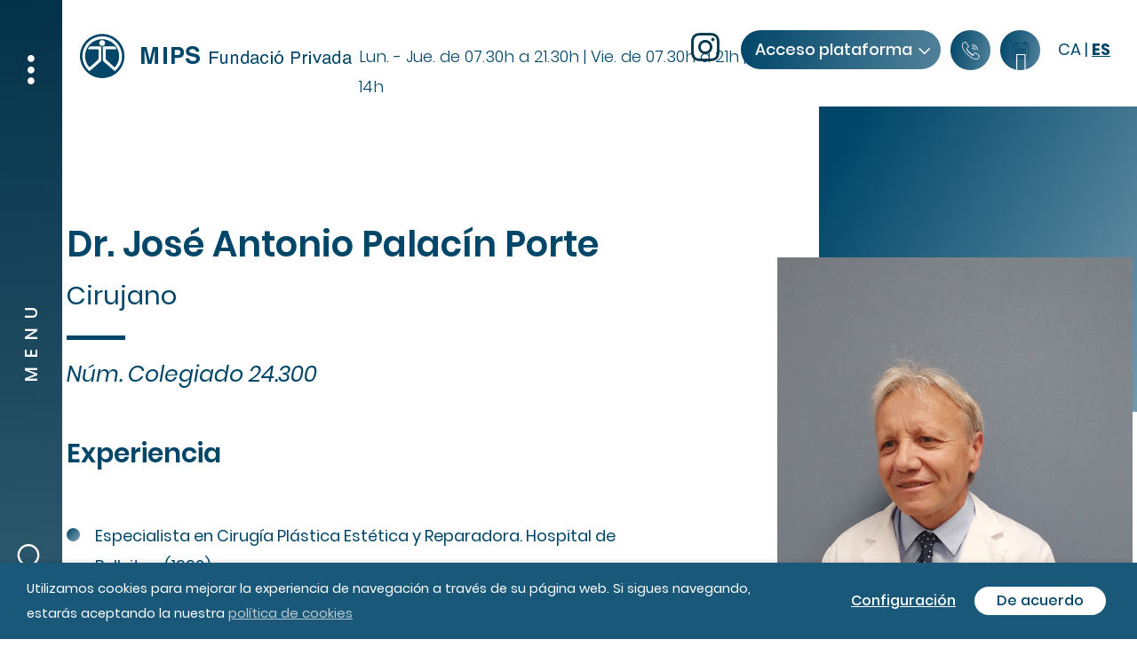

--- FILE ---
content_type: text/html; charset=UTF-8
request_url: https://www.mipsfundacio.com/es/quadro-medico/dr-jose-antonio-palacin-i-porte/
body_size: 19505
content:
<!DOCTYPE html>
<html lang="es-ES" prefix="og: https://ogp.me/ns#">
<head>
    <!-- Global site tag (gtag.js) - Google Analytics -->
    <script async src="https://www.googletagmanager.com/gtag/js?id=G-RNXM2PGLZB"></script>
    <script>
    window.dataLayer = window.dataLayer || [];
    function gtag(){dataLayer.push(arguments);}
    gtag('js', new Date());

    gtag('config', 'G-RNXM2PGLZB');
    </script>
    <meta charset="UTF-8">
    <meta name="viewport" content="width=device-width, initial-scale=1">
    <link rel="manifest" href="https://www.mipsfundacio.com/wp-content/themes/mips/manifesto.json">
    <meta http-equiv="X-UA-Compatible" content="IE=edge">
    <link rel="profile" href="http://gmpg.org/xfn/11">
    <link rel="pingback" href="https://www.mipsfundacio.com/xmlrpc.php">
    <link rel="apple-touch-icon" sizes="57x57" href="https://www.mipsfundacio.com/wp-content/themes/mips/images/icon/apple-icon-57x57.png">
    <link rel="apple-touch-icon" sizes="60x60" href="https://www.mipsfundacio.com/wp-content/themes/mips/images/icon/apple-icon-60x60.png">
    <link rel="apple-touch-icon" sizes="72x72" href="https://www.mipsfundacio.com/wp-content/themes/mips/images/icon/apple-icon-72x72.png">
    <link rel="apple-touch-icon" sizes="76x76" href="https://www.mipsfundacio.com/wp-content/themes/mips/images/icon/apple-icon-76x76.png">
    <link rel="apple-touch-icon" sizes="114x114" href="https://www.mipsfundacio.com/wp-content/themes/mips/images/icon/apple-icon-114x114.png">
    <link rel="apple-touch-icon" sizes="120x120" href="https://www.mipsfundacio.com/wp-content/themes/mips/images/icon/apple-icon-120x120.png">
    <link rel="apple-touch-icon" sizes="144x144" href="https://www.mipsfundacio.com/wp-content/themes/mips/images/icon/apple-icon-144x144.png">
    <link rel="apple-touch-icon" sizes="152x152" href="https://www.mipsfundacio.com/wp-content/themes/mips/images/icon/apple-icon-152x152.png">
    <link rel="apple-touch-icon" sizes="180x180" href="https://www.mipsfundacio.com/wp-content/themes/mips/images/icon/apple-icon-180x180.png">
    <link rel="icon" type="image/png" sizes="192x192"  href="https://www.mipsfundacio.com/wp-content/themes/mips/images/icon/android-icon-192x192.png">
    <link rel="icon" type="image/png" sizes="32x32" href="https://www.mipsfundacio.com/wp-content/themes/mips/images/icon/favicon-32x32.png">
    <link rel="icon" type="image/png" sizes="96x96" href="https://www.mipsfundacio.com/wp-content/themes/mips/images/icon/favicon-96x96.png">
    <link rel="icon" type="image/png" sizes="16x16" href="https://www.mipsfundacio.com/wp-content/themes/mips/images/icon/favicon-16x16.png">
    <meta name="msapplication-TileColor" content="#ffffff">
    <meta name="msapplication-TileImage" content="https://www.mipsfundacio.com/wp-content/themes/mips/images/icon/ms-icon-144x144.png">
    <meta name="theme-color" content="#ffffff"> 

<!-- Optimización en motores de búsqueda por Rank Math PRO -  https://rankmath.com/ -->
<title>Dr. José Antonio Palacín Porte - MIPS Fundació Privada</title>
<meta name="description" content="Licenciatura en Medicina y Cirugía. Universidad Autónoma de Barcelona (1983). Especialista en Cirugía Plástica Estética y Reparadora. Hospital de Bellvitge (1992)."/>
<meta name="robots" content="follow, index, max-snippet:-1, max-video-preview:-1, max-image-preview:large"/>
<link rel="canonical" href="https://www.mipsfundacio.com/es/quadro-medico/dr-jose-antonio-palacin-i-porte/" />
<meta property="og:locale" content="es_ES" />
<meta property="og:type" content="article" />
<meta property="og:title" content="Dr. José Antonio Palacín Porte - MIPS Fundació Privada" />
<meta property="og:description" content="Licenciatura en Medicina y Cirugía. Universidad Autónoma de Barcelona (1983). Especialista en Cirugía Plástica Estética y Reparadora. Hospital de Bellvitge (1992)." />
<meta property="og:url" content="https://www.mipsfundacio.com/es/quadro-medico/dr-jose-antonio-palacin-i-porte/" />
<meta property="og:site_name" content="MIPS Fundació Privada" />
<meta property="og:updated_time" content="2023-03-17T11:29:13+01:00" />
<meta name="twitter:card" content="summary_large_image" />
<meta name="twitter:title" content="Dr. José Antonio Palacín Porte - MIPS Fundació Privada" />
<meta name="twitter:description" content="Licenciatura en Medicina y Cirugía. Universidad Autónoma de Barcelona (1983). Especialista en Cirugía Plástica Estética y Reparadora. Hospital de Bellvitge (1992)." />
<!-- /Plugin Rank Math WordPress SEO -->

<link rel="alternate" type="application/rss+xml" title="MIPS Fundació Privada &raquo; Feed" href="https://www.mipsfundacio.com/es/feed/" />
<link rel="alternate" type="application/rss+xml" title="MIPS Fundació Privada &raquo; Feed de los comentarios" href="https://www.mipsfundacio.com/es/comments/feed/" />
<link rel="alternate" title="oEmbed (JSON)" type="application/json+oembed" href="https://www.mipsfundacio.com/es/wp-json/oembed/1.0/embed?url=https%3A%2F%2Fwww.mipsfundacio.com%2Fes%2Fquadro-medico%2Fdr-jose-antonio-palacin-i-porte%2F" />
<link rel="alternate" title="oEmbed (XML)" type="text/xml+oembed" href="https://www.mipsfundacio.com/es/wp-json/oembed/1.0/embed?url=https%3A%2F%2Fwww.mipsfundacio.com%2Fes%2Fquadro-medico%2Fdr-jose-antonio-palacin-i-porte%2F&#038;format=xml" />
<style id='wp-img-auto-sizes-contain-inline-css' type='text/css'>
img:is([sizes=auto i],[sizes^="auto," i]){contain-intrinsic-size:3000px 1500px}
/*# sourceURL=wp-img-auto-sizes-contain-inline-css */
</style>
<link rel='stylesheet' id='wp-block-library-css' href='https://www.mipsfundacio.com/wp-includes/css/dist/block-library/style.min.css?ver=6.9' type='text/css' media='all' />
<style id='global-styles-inline-css' type='text/css'>
:root{--wp--preset--aspect-ratio--square: 1;--wp--preset--aspect-ratio--4-3: 4/3;--wp--preset--aspect-ratio--3-4: 3/4;--wp--preset--aspect-ratio--3-2: 3/2;--wp--preset--aspect-ratio--2-3: 2/3;--wp--preset--aspect-ratio--16-9: 16/9;--wp--preset--aspect-ratio--9-16: 9/16;--wp--preset--color--black: #000000;--wp--preset--color--cyan-bluish-gray: #abb8c3;--wp--preset--color--white: #ffffff;--wp--preset--color--pale-pink: #f78da7;--wp--preset--color--vivid-red: #cf2e2e;--wp--preset--color--luminous-vivid-orange: #ff6900;--wp--preset--color--luminous-vivid-amber: #fcb900;--wp--preset--color--light-green-cyan: #7bdcb5;--wp--preset--color--vivid-green-cyan: #00d084;--wp--preset--color--pale-cyan-blue: #8ed1fc;--wp--preset--color--vivid-cyan-blue: #0693e3;--wp--preset--color--vivid-purple: #9b51e0;--wp--preset--gradient--vivid-cyan-blue-to-vivid-purple: linear-gradient(135deg,rgb(6,147,227) 0%,rgb(155,81,224) 100%);--wp--preset--gradient--light-green-cyan-to-vivid-green-cyan: linear-gradient(135deg,rgb(122,220,180) 0%,rgb(0,208,130) 100%);--wp--preset--gradient--luminous-vivid-amber-to-luminous-vivid-orange: linear-gradient(135deg,rgb(252,185,0) 0%,rgb(255,105,0) 100%);--wp--preset--gradient--luminous-vivid-orange-to-vivid-red: linear-gradient(135deg,rgb(255,105,0) 0%,rgb(207,46,46) 100%);--wp--preset--gradient--very-light-gray-to-cyan-bluish-gray: linear-gradient(135deg,rgb(238,238,238) 0%,rgb(169,184,195) 100%);--wp--preset--gradient--cool-to-warm-spectrum: linear-gradient(135deg,rgb(74,234,220) 0%,rgb(151,120,209) 20%,rgb(207,42,186) 40%,rgb(238,44,130) 60%,rgb(251,105,98) 80%,rgb(254,248,76) 100%);--wp--preset--gradient--blush-light-purple: linear-gradient(135deg,rgb(255,206,236) 0%,rgb(152,150,240) 100%);--wp--preset--gradient--blush-bordeaux: linear-gradient(135deg,rgb(254,205,165) 0%,rgb(254,45,45) 50%,rgb(107,0,62) 100%);--wp--preset--gradient--luminous-dusk: linear-gradient(135deg,rgb(255,203,112) 0%,rgb(199,81,192) 50%,rgb(65,88,208) 100%);--wp--preset--gradient--pale-ocean: linear-gradient(135deg,rgb(255,245,203) 0%,rgb(182,227,212) 50%,rgb(51,167,181) 100%);--wp--preset--gradient--electric-grass: linear-gradient(135deg,rgb(202,248,128) 0%,rgb(113,206,126) 100%);--wp--preset--gradient--midnight: linear-gradient(135deg,rgb(2,3,129) 0%,rgb(40,116,252) 100%);--wp--preset--font-size--small: 13px;--wp--preset--font-size--medium: 20px;--wp--preset--font-size--large: 36px;--wp--preset--font-size--x-large: 42px;--wp--preset--spacing--20: 0.44rem;--wp--preset--spacing--30: 0.67rem;--wp--preset--spacing--40: 1rem;--wp--preset--spacing--50: 1.5rem;--wp--preset--spacing--60: 2.25rem;--wp--preset--spacing--70: 3.38rem;--wp--preset--spacing--80: 5.06rem;--wp--preset--shadow--natural: 6px 6px 9px rgba(0, 0, 0, 0.2);--wp--preset--shadow--deep: 12px 12px 50px rgba(0, 0, 0, 0.4);--wp--preset--shadow--sharp: 6px 6px 0px rgba(0, 0, 0, 0.2);--wp--preset--shadow--outlined: 6px 6px 0px -3px rgb(255, 255, 255), 6px 6px rgb(0, 0, 0);--wp--preset--shadow--crisp: 6px 6px 0px rgb(0, 0, 0);}:where(.is-layout-flex){gap: 0.5em;}:where(.is-layout-grid){gap: 0.5em;}body .is-layout-flex{display: flex;}.is-layout-flex{flex-wrap: wrap;align-items: center;}.is-layout-flex > :is(*, div){margin: 0;}body .is-layout-grid{display: grid;}.is-layout-grid > :is(*, div){margin: 0;}:where(.wp-block-columns.is-layout-flex){gap: 2em;}:where(.wp-block-columns.is-layout-grid){gap: 2em;}:where(.wp-block-post-template.is-layout-flex){gap: 1.25em;}:where(.wp-block-post-template.is-layout-grid){gap: 1.25em;}.has-black-color{color: var(--wp--preset--color--black) !important;}.has-cyan-bluish-gray-color{color: var(--wp--preset--color--cyan-bluish-gray) !important;}.has-white-color{color: var(--wp--preset--color--white) !important;}.has-pale-pink-color{color: var(--wp--preset--color--pale-pink) !important;}.has-vivid-red-color{color: var(--wp--preset--color--vivid-red) !important;}.has-luminous-vivid-orange-color{color: var(--wp--preset--color--luminous-vivid-orange) !important;}.has-luminous-vivid-amber-color{color: var(--wp--preset--color--luminous-vivid-amber) !important;}.has-light-green-cyan-color{color: var(--wp--preset--color--light-green-cyan) !important;}.has-vivid-green-cyan-color{color: var(--wp--preset--color--vivid-green-cyan) !important;}.has-pale-cyan-blue-color{color: var(--wp--preset--color--pale-cyan-blue) !important;}.has-vivid-cyan-blue-color{color: var(--wp--preset--color--vivid-cyan-blue) !important;}.has-vivid-purple-color{color: var(--wp--preset--color--vivid-purple) !important;}.has-black-background-color{background-color: var(--wp--preset--color--black) !important;}.has-cyan-bluish-gray-background-color{background-color: var(--wp--preset--color--cyan-bluish-gray) !important;}.has-white-background-color{background-color: var(--wp--preset--color--white) !important;}.has-pale-pink-background-color{background-color: var(--wp--preset--color--pale-pink) !important;}.has-vivid-red-background-color{background-color: var(--wp--preset--color--vivid-red) !important;}.has-luminous-vivid-orange-background-color{background-color: var(--wp--preset--color--luminous-vivid-orange) !important;}.has-luminous-vivid-amber-background-color{background-color: var(--wp--preset--color--luminous-vivid-amber) !important;}.has-light-green-cyan-background-color{background-color: var(--wp--preset--color--light-green-cyan) !important;}.has-vivid-green-cyan-background-color{background-color: var(--wp--preset--color--vivid-green-cyan) !important;}.has-pale-cyan-blue-background-color{background-color: var(--wp--preset--color--pale-cyan-blue) !important;}.has-vivid-cyan-blue-background-color{background-color: var(--wp--preset--color--vivid-cyan-blue) !important;}.has-vivid-purple-background-color{background-color: var(--wp--preset--color--vivid-purple) !important;}.has-black-border-color{border-color: var(--wp--preset--color--black) !important;}.has-cyan-bluish-gray-border-color{border-color: var(--wp--preset--color--cyan-bluish-gray) !important;}.has-white-border-color{border-color: var(--wp--preset--color--white) !important;}.has-pale-pink-border-color{border-color: var(--wp--preset--color--pale-pink) !important;}.has-vivid-red-border-color{border-color: var(--wp--preset--color--vivid-red) !important;}.has-luminous-vivid-orange-border-color{border-color: var(--wp--preset--color--luminous-vivid-orange) !important;}.has-luminous-vivid-amber-border-color{border-color: var(--wp--preset--color--luminous-vivid-amber) !important;}.has-light-green-cyan-border-color{border-color: var(--wp--preset--color--light-green-cyan) !important;}.has-vivid-green-cyan-border-color{border-color: var(--wp--preset--color--vivid-green-cyan) !important;}.has-pale-cyan-blue-border-color{border-color: var(--wp--preset--color--pale-cyan-blue) !important;}.has-vivid-cyan-blue-border-color{border-color: var(--wp--preset--color--vivid-cyan-blue) !important;}.has-vivid-purple-border-color{border-color: var(--wp--preset--color--vivid-purple) !important;}.has-vivid-cyan-blue-to-vivid-purple-gradient-background{background: var(--wp--preset--gradient--vivid-cyan-blue-to-vivid-purple) !important;}.has-light-green-cyan-to-vivid-green-cyan-gradient-background{background: var(--wp--preset--gradient--light-green-cyan-to-vivid-green-cyan) !important;}.has-luminous-vivid-amber-to-luminous-vivid-orange-gradient-background{background: var(--wp--preset--gradient--luminous-vivid-amber-to-luminous-vivid-orange) !important;}.has-luminous-vivid-orange-to-vivid-red-gradient-background{background: var(--wp--preset--gradient--luminous-vivid-orange-to-vivid-red) !important;}.has-very-light-gray-to-cyan-bluish-gray-gradient-background{background: var(--wp--preset--gradient--very-light-gray-to-cyan-bluish-gray) !important;}.has-cool-to-warm-spectrum-gradient-background{background: var(--wp--preset--gradient--cool-to-warm-spectrum) !important;}.has-blush-light-purple-gradient-background{background: var(--wp--preset--gradient--blush-light-purple) !important;}.has-blush-bordeaux-gradient-background{background: var(--wp--preset--gradient--blush-bordeaux) !important;}.has-luminous-dusk-gradient-background{background: var(--wp--preset--gradient--luminous-dusk) !important;}.has-pale-ocean-gradient-background{background: var(--wp--preset--gradient--pale-ocean) !important;}.has-electric-grass-gradient-background{background: var(--wp--preset--gradient--electric-grass) !important;}.has-midnight-gradient-background{background: var(--wp--preset--gradient--midnight) !important;}.has-small-font-size{font-size: var(--wp--preset--font-size--small) !important;}.has-medium-font-size{font-size: var(--wp--preset--font-size--medium) !important;}.has-large-font-size{font-size: var(--wp--preset--font-size--large) !important;}.has-x-large-font-size{font-size: var(--wp--preset--font-size--x-large) !important;}
/*# sourceURL=global-styles-inline-css */
</style>

<style id='classic-theme-styles-inline-css' type='text/css'>
/*! This file is auto-generated */
.wp-block-button__link{color:#fff;background-color:#32373c;border-radius:9999px;box-shadow:none;text-decoration:none;padding:calc(.667em + 2px) calc(1.333em + 2px);font-size:1.125em}.wp-block-file__button{background:#32373c;color:#fff;text-decoration:none}
/*# sourceURL=/wp-includes/css/classic-themes.min.css */
</style>
<link rel='stylesheet' id='cookie-law-info-css' href='https://www.mipsfundacio.com/wp-content/plugins/webtoffee-gdpr-cookie-consent/public/css/cookie-law-info-public.css?ver=2.5.7' type='text/css' media='all' />
<link rel='stylesheet' id='cookie-law-info-gdpr-css' href='https://www.mipsfundacio.com/wp-content/plugins/webtoffee-gdpr-cookie-consent/public/css/cookie-law-info-gdpr.css?ver=2.5.7' type='text/css' media='all' />
<style id='cookie-law-info-gdpr-inline-css' type='text/css'>
.cli-modal-content, .cli-tab-content { background-color: #ffffff; }.cli-privacy-content-text, .cli-modal .cli-modal-dialog, .cli-tab-container p, a.cli-privacy-readmore { color: #000000; }.cli-tab-header { background-color: #f2f2f2; }.cli-tab-header, .cli-tab-header a.cli-nav-link,span.cli-necessary-caption,.cli-switch .cli-slider:after { color: #000000; }.cli-switch .cli-slider:before { background-color: #ffffff; }.cli-switch input:checked + .cli-slider:before { background-color: #ffffff; }.cli-switch .cli-slider { background-color: #e3e1e8; }.cli-switch input:checked + .cli-slider { background-color: #28a745; }.cli-modal-close svg { fill: #000000; }.cli-tab-footer .wt-cli-privacy-accept-all-btn { background-color: #00acad; color: #ffffff}.cli-tab-footer .wt-cli-privacy-accept-btn { background-color: #00acad; color: #ffffff}.cli-tab-header a:before{ border-right: 1px solid #000000; border-bottom: 1px solid #000000; }
/*# sourceURL=cookie-law-info-gdpr-inline-css */
</style>
<link rel='stylesheet' id='url-shortify-css' href='https://www.mipsfundacio.com/wp-content/plugins/url-shortify/lite/dist/styles/url-shortify.css?ver=1.11.4' type='text/css' media='all' />
<link rel='stylesheet' id='js_composer_front-css' href='https://www.mipsfundacio.com/wp-content/plugins/js_composer/assets/css/js_composer.min.css?ver=8.7.2' type='text/css' media='all' />
<link rel='stylesheet' id='main-css' href='https://www.mipsfundacio.com/wp-content/themes/mips/css/main.css?ver=1.6' type='text/css' media='all' />
<link rel='stylesheet' id='font_file-css' href='https://www.mipsfundacio.com/wp-content/themes/mips/src/fonts/font_file.css?ver=1.0' type='text/css' media='all' />
<link rel='stylesheet' id='mpc-massive-style-css' href='https://www.mipsfundacio.com/wp-content/plugins/mpc-massive/assets/css/mpc-styles.css?ver=2.4.8' type='text/css' media='all' />
<script type="text/javascript" src="https://www.mipsfundacio.com/wp-includes/js/jquery/jquery.min.js?ver=3.7.1" id="jquery-core-js"></script>
<script type="text/javascript" src="https://www.mipsfundacio.com/wp-includes/js/jquery/jquery-migrate.min.js?ver=3.4.1" id="jquery-migrate-js"></script>
<script type="text/javascript" id="cookie-law-info-js-extra">
/* <![CDATA[ */
var Cli_Data = {"nn_cookie_ids":[],"non_necessary_cookies":[],"cookielist":[],"ajax_url":"https://www.mipsfundacio.com/wp-admin/admin-ajax.php","current_lang":"es","security":"f2db0002b9","eu_countries":["GB"],"geoIP":"disabled","use_custom_geolocation_api":"","custom_geolocation_api":"https://geoip.cookieyes.com/geoip/checker/result.php","consentVersion":"1","strictlyEnabled":["necessary","obligatoire"],"cookieDomain":"","privacy_length":"250","ccpaEnabled":"","ccpaRegionBased":"","ccpaBarEnabled":"","ccpaType":"gdpr","triggerDomRefresh":"","secure_cookies":""};
var log_object = {"ajax_url":"https://www.mipsfundacio.com/wp-admin/admin-ajax.php"};
//# sourceURL=cookie-law-info-js-extra
/* ]]> */
</script>
<script type="text/javascript" src="https://www.mipsfundacio.com/wp-content/plugins/webtoffee-gdpr-cookie-consent/public/js/cookie-law-info-public.js?ver=2.5.7" id="cookie-law-info-js"></script>
<script type="text/javascript" id="url-shortify-js-extra">
/* <![CDATA[ */
var usParams = {"ajaxurl":"https://www.mipsfundacio.com/wp-admin/admin-ajax.php"};
//# sourceURL=url-shortify-js-extra
/* ]]> */
</script>
<script type="text/javascript" src="https://www.mipsfundacio.com/wp-content/plugins/url-shortify/lite/dist/scripts/url-shortify.js?ver=1.11.4" id="url-shortify-js"></script>
<script type="text/javascript" src="https://www.mipsfundacio.com/wp-content/themes/mips/src/js/jquery-migrate-1.4.1.min.js?ver=6.9" id="migrate-js"></script>
<script type="text/javascript" id="bttn-global-js-extra">
/* <![CDATA[ */
var bttn_ajax = {"url":"https://www.mipsfundacio.com/wp-admin/admin-ajax.php"};
//# sourceURL=bttn-global-js-extra
/* ]]> */
</script>
<script type="text/javascript" src="https://www.mipsfundacio.com/wp-content/themes/mips/src/js/global.js?ver=1.0" id="bttn-global-js"></script>
<script type="text/javascript" src="https://www.mipsfundacio.com/wp-content/themes/mips/src/js/simplecalendar.js?ver=1.0" id="calendario-js"></script>
<script type="text/javascript" src="https://www.mipsfundacio.com/wp-content/themes/mips/src/js/popper.min.js?ver=6.9" id="popper-js"></script>
<script type="text/javascript" src="https://www.mipsfundacio.com/wp-content/themes/mips/src/js/bootstrap.min.js?ver=6.9" id="bootstrap-js"></script>
<script type="text/javascript" src="https://www.mipsfundacio.com/wp-content/themes/mips/src/js/slick.min.js?ver=6.9" id="slick-js"></script>
<script></script><link rel='shortlink' href='https://www.mipsfundacio.com/es/?p=1921' />
<style type="text/css">.recentcomments a{display:inline !important;padding:0 !important;margin:0 !important;}</style><meta name="generator" content="Powered by WPBakery Page Builder - drag and drop page builder for WordPress."/>
<meta name="generator" content="Powered by Slider Revolution 6.7.37 - responsive, Mobile-Friendly Slider Plugin for WordPress with comfortable drag and drop interface." />
<script>function setREVStartSize(e){
			//window.requestAnimationFrame(function() {
				window.RSIW = window.RSIW===undefined ? window.innerWidth : window.RSIW;
				window.RSIH = window.RSIH===undefined ? window.innerHeight : window.RSIH;
				try {
					var pw = document.getElementById(e.c).parentNode.offsetWidth,
						newh;
					pw = pw===0 || isNaN(pw) || (e.l=="fullwidth" || e.layout=="fullwidth") ? window.RSIW : pw;
					e.tabw = e.tabw===undefined ? 0 : parseInt(e.tabw);
					e.thumbw = e.thumbw===undefined ? 0 : parseInt(e.thumbw);
					e.tabh = e.tabh===undefined ? 0 : parseInt(e.tabh);
					e.thumbh = e.thumbh===undefined ? 0 : parseInt(e.thumbh);
					e.tabhide = e.tabhide===undefined ? 0 : parseInt(e.tabhide);
					e.thumbhide = e.thumbhide===undefined ? 0 : parseInt(e.thumbhide);
					e.mh = e.mh===undefined || e.mh=="" || e.mh==="auto" ? 0 : parseInt(e.mh,0);
					if(e.layout==="fullscreen" || e.l==="fullscreen")
						newh = Math.max(e.mh,window.RSIH);
					else{
						e.gw = Array.isArray(e.gw) ? e.gw : [e.gw];
						for (var i in e.rl) if (e.gw[i]===undefined || e.gw[i]===0) e.gw[i] = e.gw[i-1];
						e.gh = e.el===undefined || e.el==="" || (Array.isArray(e.el) && e.el.length==0)? e.gh : e.el;
						e.gh = Array.isArray(e.gh) ? e.gh : [e.gh];
						for (var i in e.rl) if (e.gh[i]===undefined || e.gh[i]===0) e.gh[i] = e.gh[i-1];
											
						var nl = new Array(e.rl.length),
							ix = 0,
							sl;
						e.tabw = e.tabhide>=pw ? 0 : e.tabw;
						e.thumbw = e.thumbhide>=pw ? 0 : e.thumbw;
						e.tabh = e.tabhide>=pw ? 0 : e.tabh;
						e.thumbh = e.thumbhide>=pw ? 0 : e.thumbh;
						for (var i in e.rl) nl[i] = e.rl[i]<window.RSIW ? 0 : e.rl[i];
						sl = nl[0];
						for (var i in nl) if (sl>nl[i] && nl[i]>0) { sl = nl[i]; ix=i;}
						var m = pw>(e.gw[ix]+e.tabw+e.thumbw) ? 1 : (pw-(e.tabw+e.thumbw)) / (e.gw[ix]);
						newh =  (e.gh[ix] * m) + (e.tabh + e.thumbh);
					}
					var el = document.getElementById(e.c);
					if (el!==null && el) el.style.height = newh+"px";
					el = document.getElementById(e.c+"_wrapper");
					if (el!==null && el) {
						el.style.height = newh+"px";
						el.style.display = "block";
					}
				} catch(e){
					console.log("Failure at Presize of Slider:" + e)
				}
			//});
		  };</script>
<style>.shorten_url { 
	   padding: 10px 10px 10px 10px ; 
	   border: 1px solid #AAAAAA ; 
	   background-color: #EEEEEE ;
}</style>		<style type="text/css" id="wp-custom-css">
			.header-botones .lang-selector a {
color: 	#004669;
	text-transform: uppercase;
}

.header-botones .lang-selector .active {
	text-decoration: underline;
	font-weight: bold;
}

.header-botones .lang-selector {
	margin-left: 20px;
	margin-right: 20px;
}

.site-header .header-content .header-botones {
	align-items: center;
}

@media (max-width: 545px) {
	.header-botones .lang-selector {
		margin-left: 10px;
		margin-right: 0px;
	}
}

#cookie-alert {
	display: none !important;
}

a#wt-cli-policy-link {
    color: #ffffff !important;
}



.page-template-reservar-cita .wpb_single_image.wpb_content_element.vc_align_center img {
    height: 75px;
    width: auto;
}

.page-template-reservar-cita .especialista-cita {
    font-size: 14px;
    text-align: center;
    margin-top: -30px;
    margin-bottom: 0;
}

.page-template-reservar-cita  .wpb_text_column.wpb_content_element.especialitat-cita {
    line-height: 1.6;
}

	.page-template-reservar-cita  .vc_row.vc_row-o-equal-height>.vc_column_container {
		margin-bottom: 60px;
}

@media (max-width: 767.98px) {
	
	.page-template-reservar-cita .especialista-cita {
    font-size: 12px;
}
	
	.page-template-reservar-cita  .vc_row.vc_row-o-equal-height>.vc_column_container {
		margin-bottom: 32px;
	}
	
	.separador-cita {
		display: none !important;
	}
}


.bttn.bttn-icono.bttn-calendari p:before {
    background-image: url([data-uri]);
    width: 20px;
    height: 20px;
    background-size: contain;
    display: block;
    top: 13px;
    left: 13px;
    background-repeat: no-repeat;
}

@media (max-width: 767.98px) {
	
	.bttn.bttn-icono.bttn-calendari p:before {
		top: 6px;
    left: 6px;
	}
}

.home #main > .container {
	max-width: 100%;
}		</style>
		<style type="text/css" data-type="vc_shortcodes-custom-css">.vc_custom_1576138233260{background-image: url(https://www.mipsfundacio.com/uploads/2019/12/litle-back-header.svg?id=229) !important;background-position: 0 0 !important;background-repeat: no-repeat !important;}</style><noscript><style> .wpb_animate_when_almost_visible { opacity: 1; }</style></noscript><link rel='stylesheet' id='rs-plugin-settings-css' href='//www.mipsfundacio.com/wp-content/plugins/revslider/sr6/assets/css/rs6.css?ver=6.7.37' type='text/css' media='all' />
<style id='rs-plugin-settings-inline-css' type='text/css'>
#rs-demo-id {}
/*# sourceURL=rs-plugin-settings-inline-css */
</style>
</head>

<body class="wp-singular quadre_medic-template-default single single-quadre_medic postid-1921 wp-theme-mips wpb-js-composer js-comp-ver-8.7.2 vc_responsive">


<div id="page" class="site">

    <header id="masthead" class="site-header" role="banner">
        <div class="header-class">
            <div class="container-fuid header-content  opaca">
                <nav class="navbar">

                    <a href="https://www.mipsfundacio.com/es/">
                        <svg xmlns="http://www.w3.org/2000/svg" width="325" height="75" viewBox="0 0 325 75">
    <path fill="#004669" fill-rule="evenodd" d="M35.13 13.268c13.763.03 25.016 11.225 25.002 24.878C60.12 51.858 48.822 63.03 34.998 63 21.228 62.97 9.994 51.79 10 38.123c.006-13.71 11.303-24.884 25.13-24.855zm-8.291 4.174c-9.951 3.805-15.912 14.826-13.604 25.276.967 4.372 3.04 8.107 6.187 11.263 1.247 1.252 1.299 1.245 2.585.127 3.826-3.325 7.645-6.66 11.433-10.03.346-.307.628-.886.632-1.343.046-4.702.01-9.406.043-14.11.006-.979-.359-1.307-1.328-1.298-3.433.033-6.866.001-10.3-.003-2.045-.003-3.032.918-3.312 3.256h1.228c3.04 0 6.08-.002 9.12 0 1.362.002 1.407.044 1.409 1.367.003 2.993.033 5.987-.03 8.979-.012.522-.292 1.18-.673 1.533-2.724 2.522-5.51 4.977-8.27 7.461-1.09.98-1.254.994-2.175-.194-3.992-5.156-4.873-11.025-3.147-17.092C20.367 19.52 37.01 14.83 47.462 23.78c7.733 6.621 8.974 18.021 2.826 25.978-1.008 1.305-1.107 1.337-2.296.262a750.104 750.104 0 0 1-8.525-7.818c-.287-.268-.474-.784-.478-1.187-.04-3.1.008-6.2-.04-9.3-.015-.9.281-1.157 1.163-1.146 3.29.041 6.58.014 9.87.007.373 0 .746-.03 1.144-.05-.823-2.666-1.514-3.184-4.144-3.184-3.219 0-6.437-.002-9.657.001-1.49.002-1.548.057-1.55 1.585-.005 4.419.026 8.837-.023 13.255-.011.949.286 1.606.99 2.212 4.059 3.494 8.093 7.015 12.139 10.524.101.088.232.14.32.192.12-.053.19-.072.247-.112.116-.083.231-.168.336-.266 5.74-5.385 8.597-11.979 7.31-19.788C54.654 20.123 39.9 12.448 26.84 17.442zM84.972 28l3.574 14.94L92.095 28H98v19h-3.824V34.148c0-.37.004-.887.013-1.552.009-.666.014-1.18.014-1.54L90.481 47h-3.989l-3.694-15.945c0 .36.003.875.013 1.54.008.571.011 1.033.012 1.386V47H79V28h5.972zM270 36.84V47h-2V36.84h2zM254.02 33c1.19 0 2.151.351 2.883 1.053.732.703 1.097 1.688 1.097 2.96 0 1.092-.326 2.044-.979 2.854-.654.81-1.652 1.214-2.998 1.214h-4.2V47H248V33h6.02zM303 32v14.622h-1.541v-1.477c-.399.654-.87 1.127-1.413 1.418-.543.291-1.166.437-1.867.437-1.13 0-2.11-.498-2.937-1.493-.828-.996-1.242-2.32-1.242-3.973 0-1.548.376-2.889 1.132-4.023.755-1.134 1.834-1.702 3.236-1.702.778 0 1.429.173 1.953.517.303.198.647.545 1.033 1.041V32H303zm7.645 4c1.242 0 2.25.233 3.027.7.77.465 1.154 1.19 1.154 2.174v5.99c0 .182.037.328.113.438.076.11.236.164.478.164.08 0 .169-.005.267-.014.1-.01.204-.025.316-.044v1.291a4.922 4.922 0 0 1-.632.146 4.6 4.6 0 0 1-.592.028c-.612 0-1.056-.213-1.333-.64-.144-.226-.247-.547-.306-.961-.362.466-.882.87-1.559 1.214a4.9 4.9 0 0 1-2.241.514c-.98 0-1.782-.293-2.403-.878-.623-.584-.934-1.316-.934-2.196 0-.963.306-1.71.918-2.24.612-.53 1.415-.856 2.409-.98l2.833-.348c.409-.051.68-.22.82-.504.078-.157.118-.38.118-.673 0-.598-.216-1.03-.645-1.301-.43-.27-1.047-.404-1.847-.404-.927 0-1.584.247-1.971.741-.217.274-.358.68-.424 1.22h-1.658c.033-1.285.455-2.179 1.267-2.682.81-.504 1.754-.755 2.825-.755zm-23 0c1.242 0 2.25.233 3.027.7.77.465 1.154 1.19 1.154 2.174v5.99c0 .182.037.328.113.438.076.11.236.164.478.164.08 0 .169-.005.267-.014.1-.01.204-.025.316-.044v1.291a4.922 4.922 0 0 1-.632.146 4.6 4.6 0 0 1-.592.028c-.612 0-1.056-.213-1.333-.64-.144-.226-.247-.547-.306-.961-.362.466-.882.87-1.559 1.214a4.9 4.9 0 0 1-2.241.514c-.98 0-1.782-.293-2.403-.878-.623-.584-.934-1.316-.934-2.196 0-.963.306-1.71.918-2.24.612-.53 1.415-.856 2.409-.98l2.833-.348c.409-.051.68-.22.82-.504.078-.157.118-.38.118-.673 0-.598-.216-1.03-.645-1.301-.43-.27-1.047-.404-1.847-.404-.927 0-1.584.247-1.971.741-.217.274-.358.68-.424 1.22h-1.658c.033-1.285.455-2.179 1.267-2.682.81-.504 1.754-.755 2.825-.755zm-53.585-.104c1.382 0 2.552.448 3.507 1.343.955.896 1.433 2.212 1.433 3.95 0 1.682-.422 3.07-1.262 4.166-.843 1.096-2.148 1.645-3.918 1.645-1.477 0-2.648-.485-3.517-1.455-.869-.97-1.303-2.272-1.303-3.907 0-1.752.457-3.147 1.372-4.185.916-1.037 2.145-1.557 3.688-1.557zM166 33v1.716h-8.047v4.25h7.076v1.667h-7.076V47H156V33h10zm18.775 3c1.392 0 2.333.533 2.822 1.597.27.583.403 1.417.403 2.502V47h-1.677v-6.78c0-.657-.088-1.186-.265-1.588-.294-.67-.825-1.005-1.596-1.005-.39 0-.711.044-.961.131-.453.148-.85.442-1.192.884a2.776 2.776 0 0 0-.536 1.1c-.082.378-.123.92-.123 1.623V47H180V36.241h1.567v1.527c.464-.629.956-1.08 1.475-1.356a3.646 3.646 0 0 1 1.733-.412zm80.668 0c.033 0 .086.004.163.01.077.007.208.02.394.04v1.91a2.367 2.367 0 0 0-.283-.041 3.77 3.77 0 0 0-.283-.01c-.87 0-1.54.293-2.006.879-.467.586-.7 1.26-.7 2.024V47H261V36.241h1.641V38.1c.134-.36.464-.801.988-1.32s1.13-.779 1.814-.779zm-144.475-8c1.837 0 3.302.49 4.394 1.47S127 31.966 127 34.02c0 2.242-.543 3.828-1.63 4.757-1.086.927-2.637 1.391-4.654 1.391h-3.864V47H113V28h7.968zM200 32v14.622h-1.541v-1.477c-.399.654-.87 1.127-1.413 1.418-.543.291-1.166.437-1.867.437-1.13 0-2.11-.498-2.937-1.493-.828-.996-1.242-2.32-1.242-3.973 0-1.548.376-2.889 1.132-4.023.755-1.134 1.834-1.702 3.236-1.702.778 0 1.429.173 1.953.517.303.198.647.545 1.033 1.041V32H200zm27 4.84V47h-2V36.84h2zM206.645 36c1.242 0 2.25.233 3.027.7.77.465 1.154 1.19 1.154 2.174v5.99c0 .182.037.328.113.438.076.11.236.164.478.164.08 0 .169-.005.267-.014.1-.01.204-.025.316-.044v1.291a4.922 4.922 0 0 1-.632.146 4.6 4.6 0 0 1-.592.028c-.612 0-1.056-.213-1.333-.64-.144-.226-.247-.547-.306-.961-.362.466-.882.87-1.559 1.214a4.9 4.9 0 0 1-2.241.514c-.98 0-1.782-.293-2.403-.878-.623-.584-.934-1.316-.934-2.196 0-.963.306-1.71.918-2.24.612-.53 1.415-.856 2.409-.98l2.833-.348c.409-.051.68-.22.82-.504.078-.157.118-.38.118-.673 0-.598-.216-1.03-.645-1.301-.43-.27-1.047-.404-1.847-.404-.927 0-1.584.247-1.971.741-.217.274-.358.68-.424 1.22h-1.658c.033-1.285.455-2.179 1.267-2.682.811-.504 1.754-.755 2.825-.755zm-36.911 0v7.11c0 .547.08.994.239 1.34.293.64.84.96 1.642.96 1.15 0 1.934-.56 2.35-1.68.226-.6.339-1.423.339-2.47V36H176v10.71h-1.602l.019-1.58a3.58 3.58 0 0 1-.804 1.03c-.636.56-1.406.84-2.312.84-1.412 0-2.373-.51-2.884-1.53-.278-.546-.417-1.276-.417-2.19V36h1.734zm-32.904-9c2.059 0 3.815.53 5.269 1.588 1.454 1.059 2.216 2.597 2.286 4.612h-3.876c-.071-1.141-.59-1.951-1.556-2.431-.645-.318-1.445-.476-2.403-.476-1.067 0-1.915.206-2.55.617-.636.411-.954.986-.954 1.724 0 .677.314 1.182.94 1.517.403.223 1.257.484 2.564.785l3.386.784c1.486.344 2.597.802 3.338 1.376 1.15.892 1.726 2.183 1.726 3.871 0 1.732-.681 3.17-2.044 4.315-1.364 1.146-3.29 1.718-5.777 1.718-2.54 0-4.54-.564-5.996-1.691-1.455-1.128-2.183-2.677-2.183-4.65h3.85c.124.866.37 1.513.735 1.942.668.78 1.814 1.17 3.435 1.17.973 0 1.76-.102 2.368-.308 1.149-.395 1.724-1.128 1.724-2.2 0-.625-.282-1.11-.845-1.453-.563-.334-1.456-.63-2.68-.888l-2.09-.449c-2.052-.446-3.463-.931-4.232-1.454-1.3-.875-1.95-2.242-1.95-4.102 0-1.698.636-3.108 1.908-4.232 1.273-1.124 3.141-1.685 5.607-1.685zm80.94 9c1.184 0 2.148.285 2.89.854.742.57 1.19 1.55 1.34 2.942h-1.718c-.104-.64-.343-1.173-.716-1.597-.373-.424-.972-.636-1.796-.636-1.126 0-1.93.543-2.415 1.63-.313.703-.47 1.574-.47 2.608 0 1.04.222 1.916.667 2.627.445.711 1.144 1.067 2.1 1.067.733 0 1.314-.221 1.742-.662.429-.442.725-1.047.888-1.814H222c-.196 1.379-.687 2.387-1.473 3.024-.785.638-1.79.957-3.012.957-1.374 0-2.47-.497-3.288-1.49-.819-.994-1.227-2.235-1.227-3.724 0-1.825.448-3.245 1.345-4.262.896-1.016 2.037-1.524 3.425-1.524zM108 28v19h-4V28h4zm166.112 8L277 44.142 280.01 36H282l-4.072 10h-1.937L272 36h2.112zm38.936 5.366c-.217.136-.496.25-.837.341a7.13 7.13 0 0 1-1.005.194l-1.073.136c-.645.084-1.128.216-1.453.397-.549.304-.824.788-.824 1.453 0 .504.188.901.563 1.192.375.29.82.435 1.332.435a4.12 4.12 0 0 0 1.817-.426c.987-.471 1.48-1.244 1.48-2.317v-1.405zm-104 0c-.217.136-.496.25-.837.341a7.13 7.13 0 0 1-1.005.194l-1.073.136c-.645.084-1.128.216-1.453.397-.549.304-.824.788-.824 1.453 0 .504.188.901.563 1.192.375.29.82.435 1.332.435a4.12 4.12 0 0 0 1.817-.426c.987-.471 1.48-1.244 1.48-2.317v-1.405zm81 0c-.217.136-.496.25-.837.341a7.13 7.13 0 0 1-1.005.194l-1.073.136c-.645.084-1.128.216-1.453.397-.549.304-.824.788-.824 1.453 0 .504.188.901.563 1.192.375.29.82.435 1.332.435a4.12 4.12 0 0 0 1.817-.426c.987-.471 1.48-1.244 1.48-2.317v-1.405zm-56.039-3.941c-1.097 0-1.894.409-2.394 1.226-.499.818-.749 1.803-.749 2.958 0 1.109.25 2.032.75 2.772.499.74 1.289 1.11 2.374 1.11 1.19 0 2.006-.44 2.45-1.32.442-.878.663-1.856.663-2.932 0-.973-.16-1.764-.48-2.374-.505-.96-1.377-1.44-2.614-1.44zm64.685-.058c-.857 0-1.553.345-2.087 1.032-.533.688-.8 1.7-.8 3.035 0 1.138.23 2.09.691 2.857.462.768 1.2 1.151 2.215 1.151.79 0 1.438-.355 1.945-1.067.509-.71.763-1.73.763-3.06 0-1.342-.262-2.335-.786-2.98s-1.17-.968-1.941-.968zm-103 0c-.857 0-1.553.345-2.087 1.032-.533.688-.8 1.7-.8 3.035 0 1.138.23 2.09.691 2.857.462.768 1.2 1.151 2.215 1.151.79 0 1.438-.355 1.945-1.067.509-.71.763-1.73.763-3.06 0-1.342-.262-2.335-.786-2.98s-1.17-.968-1.941-.968zm57.729-2.737h-3.6v4.851h3.6c.811 0 1.471-.181 1.978-.544.505-.362.758-1 .758-1.915 0-1.03-.363-1.728-1.09-2.097-.4-.197-.949-.295-1.646-.295zM120.347 31.3h-3.495v5.595h3.495c.885 0 1.572-.229 2.064-.683.49-.456.737-1.178.737-2.167 0-.987-.246-1.692-.737-2.114-.492-.42-1.18-.631-2.064-.631zM270 33v1.944h-2V33h2zm-43 0v1.944h-2V33h2zm9.205-1l-2.694 2.814h-1.393L233.964 32h2.24zM34.98 20.218c-1.795-.017-3.283 1.43-3.307 3.216-.023 1.715 1.53 3.304 3.236 3.311 1.902.008 3.366-1.381 3.408-3.233.04-1.818-1.437-3.277-3.337-3.294z"/>
</svg>
  
                    </a>
                    <a class="logo-mobile" href="https://www.mipsfundacio.com/es/">
                        <svg xmlns="http://www.w3.org/2000/svg" width="101" height="53" viewBox="0 0 101 53">
    <path fill="#004669" fill-rule="evenodd" d="M21.542 10c9.06.02 16.467 7.449 16.458 16.508C37.992 35.607 30.555 43.02 21.455 43 12.391 42.98 4.995 35.562 5 26.493 5.004 17.395 12.44 9.98 21.542 10zm-5.458 2.77C9.534 15.293 5.61 22.607 7.13 29.541c.636 2.9 2 5.379 4.072 7.473.82.831.855.827 1.702.085a863.29 863.29 0 0 0 7.525-6.656c.228-.203.414-.588.417-.89.03-3.121.007-6.242.028-9.363.004-.65-.236-.868-.874-.862-2.26.022-4.52 0-6.78-.002-1.347-.002-1.996.61-2.18 2.16h.808l6.003.001c.897 0 .926.028.927.906.003 1.986.022 3.973-.02 5.958-.007.347-.191.784-.442 1.018-1.793 1.673-3.627 3.303-5.444 4.95-.717.65-.826.66-1.432-.128C8.812 30.77 8.233 26.876 9.37 22.85c2.455-8.7 13.41-11.813 20.29-5.874 5.091 4.394 5.908 11.958 1.861 17.238-.664.866-.729.887-1.511.174a495.257 495.257 0 0 1-5.612-5.188c-.189-.178-.312-.52-.315-.788-.026-2.057.005-4.114-.026-6.171-.01-.597.185-.767.765-.76 2.166.027 4.331.01 6.498.005.245 0 .49-.021.752-.034-.541-1.769-.996-2.112-2.727-2.113-2.12 0-4.238-.001-6.357.001-.981.002-1.02.038-1.02 1.052-.003 2.932.017 5.864-.016 8.795-.007.63.189 1.066.652 1.468 2.672 2.319 5.327 4.655 7.99 6.984.067.058.153.093.212.127.078-.035.125-.048.162-.075.076-.054.152-.111.221-.176 3.779-3.573 5.66-7.949 4.812-13.13-1.607-9.837-11.318-14.93-19.916-11.616zM55.086 19l2.446 10.222L59.96 19H64v13h-2.616v-8.793c0-.21.002-.492.006-.843l.002-.22c.006-.455.01-.807.01-1.054L58.856 32h-2.73L53.6 21.09c0 .206.001.484.006.835l.003.22c.006.455.008.809.008 1.062V32H51V19h4.086zM70 19v13h-3V19h3zm9.122 0c1.181 0 2.123.335 2.825 1.006.702.67 1.053 1.707 1.053 3.113 0 1.534-.35 2.62-1.047 3.254-.699.635-1.696.953-2.993.953h-2.484V32H74V19h5.122zm10.26 0c1.416 0 2.624.344 3.624 1.032 1 .689 1.523 1.688 1.571 2.998h-2.664c-.05-.742-.406-1.268-1.07-1.58-.444-.207-.994-.31-1.652-.31-.734 0-1.317.134-1.754.401-.437.268-.655.642-.655 1.121 0 .44.215.769.646.986.277.145.864.315 1.763.51l2.328.51c1.02.224 1.785.521 2.295.895.79.579 1.186 1.418 1.186 2.516 0 1.126-.468 2.06-1.405 2.805-.938.744-2.262 1.116-3.972 1.116-1.747 0-3.121-.367-4.122-1.1-1-.732-1.501-1.74-1.501-3.022h2.647c.085.563.254.984.505 1.263.46.507 1.248.76 2.362.76.669 0 1.21-.066 1.628-.2.79-.257 1.185-.733 1.185-1.43 0-.406-.194-.722-.58-.944-.388-.218-1.002-.41-1.844-.577l-1.436-.292c-1.411-.29-2.381-.606-2.91-.945-.894-.57-1.34-1.458-1.34-2.667 0-1.104.437-2.02 1.311-2.75.875-.731 2.16-1.096 3.855-1.096zm-10.659 2.258h-2.247v3.828h2.247c.569 0 1.01-.156 1.327-.468.315-.311.474-.805.474-1.482 0-.676-.159-1.158-.474-1.446-.316-.288-.758-.432-1.327-.432zm-57.28-6.646a2.167 2.167 0 0 0-2.176 2.133c-.016 1.138 1.006 2.193 2.13 2.198 1.251.005 2.215-.917 2.243-2.146.026-1.206-.946-2.174-2.197-2.185z"/>
</svg>
  
                    </a>
                    
                </nav>

                <div class="header-horari">
                    <p>Lun. - Jue. de 07.30h a 21.30h | Vie. de 07.30h a 21h | Sáb. de 08h a 14h</p>
                </div>

                <div class="header-botones">
                    <a class="instagram-header" style="font-size:2rem;" href="https://instagram.com/mips_centremedic"><i class="icon-instagram"></i></a> 
                                        <div class="bttn bttn-colored  bttn-reservar sessio-dropdown "><a href="#" >Acceso <span class='hide-mobile'>plataforma</span> <i class="icon-arrow"></i></a>
                        <ul class="sub-menu">
                            <li><a class="bttn-cita" href="https://www.mipsfundacio.com/es/pedir-cita/#pacients-registrats">Iniciar sesión</a></li>
                            <li><a class="bttn-cita" href="https://www.mipsfundacio.com/es/pedir-cita/#pacients-registrats">Pedir hora</a></li>
                            <li><a href="https://resultats.mipsfundacio.com:9001/" target="_blank">Imágenes e informes</a></li>
                        </ul>
                    </div>
                                        <div class="bttn bttn-colored   bttn-icono bttn-telefono"><a href="tel:938050404"><p>93 805 04 04</p></a></div>
                    <div class="bttn bttn-colored bttn-calendari   bttn-icono"><a href="#"><p>Calendario Anual</p></a></div>
                    <div class="lang-selector " data-link="https://www.mipsfundacio.com/en-construccion/"><a href="https://www.mipsfundacio.com/quadre-medic/dr-jose-antonio-palacin-i-porte/">ca</a> <span class='lang-separator'> | </span> <a class="active" href="https://www.mipsfundacio.com/es/quadro-medico/dr-jose-antonio-palacin-i-porte/">es</a> </div>                </div>
                
            </div>
        </div>
        <div class="menu-lateral ">
            <div class="lateral-wrapper">
                <div class="lateral-expanded lateral-menu">
                    <div class="menu-primary-wrapper">
                        <div class="menu-container primary-menu-container"><ul id="menu-menu-es" class="navbar-nav"><li id="menu-item-2005" class="menu-item menu-item-type-post_type menu-item-object-page menu-item-2005"><a href="https://www.mipsfundacio.com/es/mips/">MIPS</a></li>
<li id="menu-item-2006" class="menu-item menu-item-type-post_type menu-item-object-page menu-item-2006"><a href="https://www.mipsfundacio.com/es/cuadro-de-servicios/">Cuadro de servicios</a></li>
<li id="menu-item-2007" class="menu-item menu-item-type-post_type menu-item-object-page menu-item-2007"><a href="https://www.mipsfundacio.com/es/especialidades-medicas/">Servicios</a></li>
<li id="menu-item-2008" class="menu-item menu-item-type-post_type menu-item-object-page menu-item-2008"><a href="https://www.mipsfundacio.com/es/obra-social/">Obra social</a></li>
<li id="menu-item-2009" class="menu-item menu-item-type-post_type menu-item-object-page menu-item-2009"><a href="https://www.mipsfundacio.com/es/companias-concertadas/">Compañias</a></li>
<li id="menu-item-2010" class="menu-item menu-item-type-post_type menu-item-object-page menu-item-2010"><a href="https://www.mipsfundacio.com/es/contacto/">Contacto</a></li>
<li id="menu-item-2529" class="menu-item menu-item-type-custom menu-item-object-custom menu-item-2529"><a href="https://www.etcanaldenuncias.com/canal.aspx?proyecto=MIPS&#038;idioma=Spanish">Canal de Denuncias</a></li>
</ul></div>                        <div class="lang-selector " data-link="https://www.mipsfundacio.com/en-construccion/"><a href="https://www.mipsfundacio.com/quadre-medic/dr-jose-antonio-palacin-i-porte/">ca</a> <span class='lang-separator'> | </span> <a class="active" href="https://www.mipsfundacio.com/es/quadro-medico/dr-jose-antonio-palacin-i-porte/">es</a> </div>                        <div class="background-images-wrapper">
                            <picture><source srcset='https://www.mipsfundacio.com/wp-content/themes/mips/images/menu/mips-foto.webp' type='image/webp'><source srcset='https://www.mipsfundacio.com/wp-content/themes/mips/images/menu/mips-foto.png' type='image/png'><img src='https://www.mipsfundacio.com/wp-content/themes/mips/images/menu/mips-foto.png' alt='mips-foto-mips'></picture><picture><source srcset='https://www.mipsfundacio.com/wp-content/themes/mips/images/menu/cirurgia.webp' type='image/webp'><source srcset='https://www.mipsfundacio.com/wp-content/themes/mips/images/menu/cirurgia.png' type='image/png'><img src='https://www.mipsfundacio.com/wp-content/themes/mips/images/menu/cirurgia.png' alt='cirurgia-mips'></picture><picture><source srcset='https://www.mipsfundacio.com/wp-content/themes/mips/images/menu/especialitats.webp' type='image/webp'><source srcset='https://www.mipsfundacio.com/wp-content/themes/mips/images/menu/especialitats.png' type='image/png'><img src='https://www.mipsfundacio.com/wp-content/themes/mips/images/menu/especialitats.png' alt='especialitats-mips'></picture><picture><source srcset='https://www.mipsfundacio.com/wp-content/themes/mips/images/menu/beques-obra-social.webp' type='image/webp'><source srcset='https://www.mipsfundacio.com/wp-content/themes/mips/images/menu/beques-obra-social.png' type='image/png'><img src='https://www.mipsfundacio.com/wp-content/themes/mips/images/menu/beques-obra-social.png' alt='beques-obra-social-mips'></picture><picture><source srcset='https://www.mipsfundacio.com/wp-content/themes/mips/images/menu/companyies.webp' type='image/webp'><source srcset='https://www.mipsfundacio.com/wp-content/themes/mips/images/menu/companyies.png' type='image/png'><img src='https://www.mipsfundacio.com/wp-content/themes/mips/images/menu/companyies.png' alt='companyies-mips'></picture><picture><source srcset='https://www.mipsfundacio.com/wp-content/themes/mips/images/menu/contacte.webp' type='image/webp'><source srcset='https://www.mipsfundacio.com/wp-content/themes/mips/images/menu/contacte.png' type='image/png'><img src='https://www.mipsfundacio.com/wp-content/themes/mips/images/menu/contacte.png' alt='contacte-mips'></picture>                        </div>
                    </div>
                    <div class="l-search">
                        <div class="search-content no-scrollbar">
                            <div class="search-scroll ">
                                <div class="search-inner">
                                    <h2 class="title">¿Estás buscando alguna cosa?</h2>
                                    <p>Haz tu búsqueda</p>
                                    <form role="search" method="get" class="search-form" action="https://www.mipsfundacio.com/es/">
    <div class="form-row">
        <div class="col columna-input-search">
            <label class="sr-only" for="s">| Fes la teva cerca</label>
                <input type="search" class="search-field"
                       value="" name="s" id="s"
                       title="Search for:">
                <i></i>

        </div>
        <div class="bttn bttn-white"><button type="submit" class=" search-submit"><span class="sr-only">Buscar</span>Buscar</button></div>
    </div>
</form>                                </div>
                                <div class="search-results">
                                </div>
                            </div>
                        </div>
                    </div>
                </div>
                <div class="lateral-sticky">
                    <span class="lateral-toggler lateral-opener cursor-pointer"><i class="icon-opener"></i></span>
                    <span class="lateral-title title-spaced lateral-toggler cursor-pointer"><span class="obert">Menu</span><span class="tancat">Cerrar</span></span>
                    <span class="lateral-search cursor-pointer"><i class="icon-search"></i></span>
                </div>
            </div>
        </div>
        <div class="menu-mobile">
            <span class="lateral-toggler lateral-opener cursor-pointer"><i class="icon-opener"></i></span>
            <span class="lateral-title title-spaced lateral-toggler cursor-pointer"><span class="obert">Menu</span><span class="tancat">Cerrar</span></span>
            <span class="lateral-search cursor-pointer"><i class="icon-search"></i></span>
        </div>
    </header><!-- #masthead -->
    
     
    
    <div class="modal" id="modalHorari">
        <div class="modal-dialog">
            <div class="modal-content">
                <div class="modal-body">
                    <button  type="button" class="close" data-dismiss="modal"><i class="icon-close"></i></button>
                    <div id="calendar-wrapper" class="row bottom-spacer">
    <h2 class="title title-calendari">Calendario anual</div>
    <div id="month_selector" class="calendar hidden-print calendar-line col-6">
        <header>
            <h3 class="month"></h3>
            <a class="btn-prev icon-left" href="#"><i class="icon-arrow"></i></a>
            <a class="btn-next icon-right" href="#"><i class="icon-arrow"></i></a>
        </header>
    </div>
    <div class="col-12">
        <div class="row row-calendar">
            <div id="calendar" class="col-6">
                <div class="calendar hidden-print">
                    <table id="calendar_table">
                        <thead class="event-days">
                        <tr></tr>
                        </thead>
                        <tbody class="event-calendar">
                        <tr class="1"></tr>
                        <!--<tr class="2"></tr>
                        <tr class="3"></tr>
                        <tr class="4"></tr>
                        <tr class="5"></tr>-->
                        </tbody>
                    </table>
                </div>
            </div>

            <div id="box_info_day" class="col-6">
                <div class="calendar-border">
                    <span class="lnr lnr-crosslnr right-button clear-filter"></span>
                    <div class="list-calendar">
                        <div id="selected_day">
                            <div id="hours_day">
                                <h3>Horario</h3>
                                <p id="selected_day_title"></p>
                                <p id="horario_Mips"></p>
                                <div class="loading top-spacer-mini"><img src="https://www.mipsfundacio.com/wp-content/themes/mips/images/spin.gif" alt="Loading" /></div>
                            </div>
                        </div>
                    </div>
                </div>
            </div>
        </div>
    </div>
</div>
                </div>
            </div>
        </div>
    </div>
    <div id="content" class="site-content ">
        

	<section id="primary" class="content-area">
		<main id="main" class="site-main" role="main">
            <div class="single-wrapper single-especialitat">
                <div class="container">
                    <div class="wpb-content-wrapper"><div data-vc-full-width="true" data-vc-full-width-temp="true" data-vc-full-width-init="false" data-vc-stretch-content="true" class="vc_row wpb_row vc_row-fluid wrapper-fitxa vc_custom_1576138233260 vc_row-has-fill mpc-row"><div class="wpb_column vc_column_container vc_col-sm-12 mpc-column" data-column-id="mpc_column-96696e8ce71b6c7"><div class="vc_column-inner"><div class="wpb_wrapper"><div class="vc_row wpb_row vc_inner vc_row-fluid no-fluid mpc-row"><div class="wpb_column vc_column_container vc_col-sm-8 mpc-column" data-column-id="mpc_column-34696e8ce71a23c"><div class="vc_column-inner"><div class="wpb_wrapper">
	<div class="wpb_text_column wpb_content_element">
		<div class="wpb_wrapper">
			<h1>Dr. Jos&eacute; Antonio Palac&iacute;n Porte</h1>

		</div>
	</div>

	<div class="wpb_text_column wpb_content_element especialitat-metge">
		<div class="wpb_wrapper">
			<p>Cirujano</p>

		</div>
	</div>

	<div class="wpb_text_column wpb_content_element numero-colegiat">
		<div class="wpb_wrapper">
			<p><span style="font-weight: 400;">N&uacute;m. Colegiado 24.300</span></p>

		</div>
	</div>

	<div class="wpb_text_column wpb_content_element">
		<div class="wpb_wrapper">
			<h2>Experiencia</h2>

		</div>
	</div>

	<div class="wpb_text_column wpb_content_element">
		<div class="wpb_wrapper">
			<ul>
<li>Especialista en Cirug&iacute;a Pl&aacute;stica Est&eacute;tica y Reparadora. Hospital de Bellvitge (1992).</li>
</ul>

		</div>
	</div>

	<div class="wpb_text_column wpb_content_element">
		<div class="wpb_wrapper">
			<h2>Titulaci&oacute;n</h2>

		</div>
	</div>

	<div class="wpb_text_column wpb_content_element">
		<div class="wpb_wrapper">
			<ul>
<li>Licenciatura en Medicina y Cirug&iacute;a. Universitat Aut&ograve;noma de Barcelona (1983).</li>
</ul>

		</div>
	</div>
</div></div></div><div class="foto wpb_column vc_column_container vc_col-sm-4 mpc-column" data-column-id="mpc_column-35696e8ce71b316"><div class="vc_column-inner"><div class="wpb_wrapper">
	<div class="wpb_single_image wpb_content_element vc_align_right wpb_content_element">
		
		<figure class="wpb_wrapper vc_figure">
			<div class="vc_single_image-wrapper   vc_box_border_grey"><img fetchpriority="high" decoding="async" width="3096" height="4128" src="https://www.mipsfundacio.com//uploads/2020/01/dr-jos%C3%A9-antonio-palac%C3%ADn-i-porte-mips.jpg" class="vc_single_image-img attachment-full" alt="Dr. José Antonio Palacín Porte 1" title="dr-jos&eacute;-antonio-palac&iacute;n-i-porte-mips" srcset="https://www.mipsfundacio.com//uploads/2020/01/dr-jos&eacute;-antonio-palac&iacute;n-i-porte-mips.jpg 3096w, https://www.mipsfundacio.com//uploads/2020/01/dr-jos&eacute;-antonio-palac&iacute;n-i-porte-mips-225x300.jpg 225w, https://www.mipsfundacio.com//uploads/2020/01/dr-jos&eacute;-antonio-palac&iacute;n-i-porte-mips-768x1024.jpg 768w, https://www.mipsfundacio.com//uploads/2020/01/dr-jos&eacute;-antonio-palac&iacute;n-i-porte-mips-1152x1536.jpg 1152w, https://www.mipsfundacio.com//uploads/2020/01/dr-jos&eacute;-antonio-palac&iacute;n-i-porte-mips-1536x2048.jpg 1536w" sizes="(max-width: 3096px) 100vw, 3096px"></div>
		</figure>
	</div>

	<div class="wpb_text_column wpb_content_element back-especialitats">
		<div class="wpb_wrapper">
			<p>Volver a Cuadro de servicios</p>

		</div>
	</div>
</div></div></div></div></div></div></div></div><div class="vc_row-full-width vc_clearfix"></div>
</div>                </div>
            </div>
		</main><!-- #main -->
	</section><!-- #primary -->

<div id="cookie-alert" class="fixed-bottom w-100">
    <div class="cookie-inner">
        <div class="cookie-text">
                        Utilizamos cookies para mejorar la experiencia de navegación a través de la página web. Si sigues navegando, estarás aceptando nuestra <a href="https://www.mipsfundacio.com/es/politica-de-privacidad/">política de cookies</a>
        </div>
        <div class="bttn bttn-white">
            <button >
                De acuerdo            </button>
        </div>
    </div>
</div></div>
<footer id="site-footer" class="site-footer" role="contentinfo">
    <div class="limit-screen no-scrollbar">
        <div class="footer-wrapper">
            <div class="mapa-web">
                <h2 class="title">Mapa Web</h2>
                <div class="menu-footer-wrapper">
                    <div class="menu-container primary-menu-container"><ul id="menu-menu-es-1" class="menu"><li class="menu-item menu-item-type-post_type menu-item-object-page menu-item-2005"><a href="https://www.mipsfundacio.com/es/mips/">MIPS</a></li>
<li class="menu-item menu-item-type-post_type menu-item-object-page menu-item-2006"><a href="https://www.mipsfundacio.com/es/cuadro-de-servicios/">Cuadro de servicios</a></li>
<li class="menu-item menu-item-type-post_type menu-item-object-page menu-item-2007"><a href="https://www.mipsfundacio.com/es/especialidades-medicas/">Servicios</a></li>
<li class="menu-item menu-item-type-post_type menu-item-object-page menu-item-2008"><a href="https://www.mipsfundacio.com/es/obra-social/">Obra social</a></li>
<li class="menu-item menu-item-type-post_type menu-item-object-page menu-item-2009"><a href="https://www.mipsfundacio.com/es/companias-concertadas/">Compañias</a></li>
<li class="menu-item menu-item-type-post_type menu-item-object-page menu-item-2010"><a href="https://www.mipsfundacio.com/es/contacto/">Contacto</a></li>
<li class="menu-item menu-item-type-custom menu-item-object-custom menu-item-2529"><a href="https://www.etcanaldenuncias.com/canal.aspx?proyecto=MIPS&#038;idioma=Spanish">Canal de Denuncias</a></li>
</ul></div><div class="menu-container legal-menu-container"><ul id="menu-legal-es" class="menu"><li id="menu-item-2014" class="menu-item menu-item-type-custom menu-item-object-custom menu-item-2014"><a href="https://www.mipsfundacio.com/es/contacto/#faq">Preguntas frecuentes</a></li>
<li id="menu-item-2015" class="menu-item menu-item-type-post_type menu-item-object-page menu-item-2015"><a href="https://www.mipsfundacio.com/es/quieres-trabajar-con-nosotros/">Trabaja con nosotros</a></li>
<li id="menu-item-2016" class="menu-item menu-item-type-post_type menu-item-object-page menu-item-2016"><a rel="privacy-policy" href="https://www.mipsfundacio.com/es/politica-de-privacidad/">Políticas y aviso legal</a></li>
<li id="menu-item-2019" class="menu-item menu-item-type-post_type menu-item-object-page menu-item-2019"><a href="https://www.mipsfundacio.com/es/transparencia/">Transparencia</a></li>
</ul></div>                </div>
            </div>
            
            <div class="footer-textos">
                <p>© MIPS Fundació Privada, 2019</p>
                <p>Todos los derechos reservados</p>
                <p class="credits-toggler cursor-pointer">Créditos</p>
            </div>    
            <div class="footer-info">
                <div class="bloc-info">
                    <b>Donde nos puedes encontrar</b>
                    <p> Passeig Verdaguer, núm. 114</p>
                    <p> 08700 Igualada (Barcelona)</p>
                    <p><a class="tel-link" href="tel:938050404">93 805 04 04</a></p>
                </div>
                <div class="bloc-info">
                    <b>Horario</b>
                    <p>De lunes a jueves</p>
                    <p>de 07.30h a 21.30h</p>
                    <p class="padded-top">Viernes</p>
                    <p>de 07.30h a 21.00h</p>
                    <p class="padded-top">Sabados</p>
                    <p>de 08.00h a 14.00h</p>
                </div>
            </div>
            <div class="footer-credits">
                <div class="footer-credits-content">
                    <span class="credits-toggler cursor-pointer"><i class="icon-close"></i></span>
                    <span class="title span-title">Créditos</span> 
                    <div class="bloc-credit">
                        <span class="seccio">Diseño</span>
                        <a href="https://www.nyttstudio.com/" target="_blank"><h3 class="subtitle">N Y T T Studio</h3></a>
                    </div>
                    <div class="bloc-credit">
                        <span class="seccio">Fotografía</span>
                        <a href="https://www.nyttstudio.com/" target="_blank"><h3 class="subtitle">N Y T T Studio</h3></a>
                        <a class="more-link" href="https://boxcom.es/" target="_blank"><h3 class="subtitle">Boxcom</h3></a>

                    </div>
                    <div class="bloc-credit">
                        <span class="seccio">Desarrollo</span>
                        <a href="https://wearebutton.com/" target="_blank"><h3 class="subtitle">Button</h3></a>
                    </div>
                    <div class="bloc-credit">
                        <span class="seccio">Contenidos</span>
                        <a href="#" target="_blank"><h3 class="subtitle">MIPS Fundació Privada</h3></a>
                    </div>
                </div>
            </div>
        </div>
    </div>

</footer>

    <script type="text/javascript">
        var _gaq = _gaq || [];
        _gaq.push(['_setAccount', 'UA-157717257-1']);
        _gaq.push(['_trackPageview']);
    </script>
    <script type="text/javascript">  (function() {
            var ga = document.createElement('script');     ga.type = 'text/javascript'; ga.async = true;
            ga.src = ('https:'   == document.location.protocol ? 'https://ssl'   : 'http://www') + '.google-analytics.com/ga.js';
            var s = document.getElementsByTagName('script')[0]; s.parentNode.insertBefore(ga, s);
        })();
    </script>

		<script>
			window.RS_MODULES = window.RS_MODULES || {};
			window.RS_MODULES.modules = window.RS_MODULES.modules || {};
			window.RS_MODULES.waiting = window.RS_MODULES.waiting || [];
			window.RS_MODULES.defered = true;
			window.RS_MODULES.moduleWaiting = window.RS_MODULES.moduleWaiting || {};
			window.RS_MODULES.type = 'compiled';
		</script>
		<script type="speculationrules">
{"prefetch":[{"source":"document","where":{"and":[{"href_matches":"/es/*"},{"not":{"href_matches":["/wp-*.php","/wp-admin/*","//uploads/*","/wp-content/*","/wp-content/plugins/*","/wp-content/themes/mips/*","/es/*\\?(.+)"]}},{"not":{"selector_matches":"a[rel~=\"nofollow\"]"}},{"not":{"selector_matches":".no-prefetch, .no-prefetch a"}}]},"eagerness":"conservative"}]}
</script>
<div class="wt-cli-cookie-bar-container" data-nosnippet="true"  data-banner-version="2.0"><!--googleoff: all--><div id="cookie-law-info-bar" role="dialog" aria-live="polite" aria-label="cookieconsent" aria-describedby="wt-cli-cookie-banner" data-cli-geo-loc="0" style="text-align:left; padding:15px 30px; border-color:rgb(255, 255, 255); font-size:16px;" class="wt-cli-cookie-bar"><div class="cli-wrapper"><span id="wt-cli-cookie-banner"><div class="cli-bar-container cli-style-v2"><div class="cli-bar-message">Utilizamos cookies para mejorar la experiencia de navegación a través de su página web. Si sigues navegando, estarás aceptando la nuestra <a id="wt-cli-policy-link" tabindex="0" href="https://www.mipsfundacio.com/es/politica-de-privacidad/"  style="border-color:rgb(255, 255, 255); padding:0px; font-size:15px; text-decoration:underline;" target="_blank"  class="wt-cli-element medium cli-plugin-button wt-cli-element cli-plugin-main-link" >política de cookies</a></div> <div class="cli-bar-btn_container"><a id="wt-cli-settings-btn" tabindex="0" role='button' style="text-decoration:underline; border:none rgb(255, 255, 255); font-size:16px;" class="wt-cli-element medium cli-plugin-button cli-plugin-main-button cli_settings_button" >Configuración</a><a id="wt-cli-accept-btn" tabindex="0" role='button' style="margin:5px 5px 5px 5px; border-radius:50px; padding:8px 25px; border-color:rgb(0, 70, 105); font-size:16px; text-decoration:none;" data-cli_action="accept"  class="wt-cli-element medium cli-plugin-button cli-plugin-main-button cookie_action_close_header cli_action_button" >De acuerdo</a></div></div></span></div></div><div tabindex="0" id="cookie-law-info-again" style="display:none;"><span id="cookie_hdr_showagain">Manage consent</span></div><div class="cli-modal" id="cliSettingsPopup" role="dialog" aria-labelledby="wt-cli-privacy-title" tabindex="-1" aria-hidden="true">
  <div class="cli-modal-dialog" role="document">
    <div class="cli-modal-content cli-bar-popup">
      <button aria-label="Cerrar" type="button" class="cli-modal-close" id="cliModalClose">
      <svg class="" viewBox="0 0 24 24"><path d="M19 6.41l-1.41-1.41-5.59 5.59-5.59-5.59-1.41 1.41 5.59 5.59-5.59 5.59 1.41 1.41 5.59-5.59 5.59 5.59 1.41-1.41-5.59-5.59z"></path><path d="M0 0h24v24h-24z" fill="none"></path></svg>
      <span class="wt-cli-sr-only">Cerrar</span>
      </button>
        <div class="cli-modal-body">

    <div class="wt-cli-element cli-container-fluid cli-tab-container">
        <div class="cli-row">
                            <div class="cli-col-12 cli-align-items-stretch cli-px-0">
                    <div class="cli-privacy-overview">
                        <h4 id='wt-cli-privacy-title'>Visión general de privacidad</h4>                        <div class="cli-privacy-content">
                            <div class="cli-privacy-content-text">Este sitio web utiliza cookies para mejorar su experiencia mientras navega por el sitio web. De estas cookies, las cookies que se clasifican como necesarias se almacenan en su navegador, ya que son esenciales para el funcionamiento de las funcionalidades básicas del sitio web. También utilizamos cookies de terceros que nos ayudan a analizar y entender cómo utiliza este sitio web. Estas cookies se almacenarán en su navegador sólo con su consentimiento. También tiene la opción de desactivar estas cookies. Pero la desactivación de algunas de estas cookies puede tener un efecto en su experiencia de navegación.</div>
                        </div>
                        <a id="wt-cli-privacy-readmore"  tabindex="0" role="button" class="cli-privacy-readmore" data-readmore-text="Mostrar más" data-readless-text="Mostrar menos"></a>                    </div>
                </div>
                        <div class="cli-col-12 cli-align-items-stretch cli-px-0 cli-tab-section-container" role="tablist">

                
                
            </div>
        </div>
    </div>
</div>
<div class="cli-modal-footer">
    <div class="wt-cli-element cli-container-fluid cli-tab-container">
        <div class="cli-row">
            <div class="cli-col-12 cli-align-items-stretch cli-px-0">
                <div class="cli-tab-footer wt-cli-privacy-overview-actions">
                                                                
                               
                    
                </div>
                            </div>
        </div>
    </div>
</div>
    </div>
  </div>
</div>
<div class="cli-modal-backdrop cli-fade cli-settings-overlay"></div>
<div class="cli-modal-backdrop cli-fade cli-popupbar-overlay"></div>
<!--googleon: all--></div>
		<script type="text/javascript">
		/* <![CDATA[ */
			cli_cookiebar_settings='{"animate_speed_hide":"500","animate_speed_show":"500","background":"rgb(25, 88, 120)","border":"#b1a6a6c2","border_on":false,"button_1_button_colour":"rgb(255, 255, 255)","button_1_button_hover":"rgb(255, 255, 255)","button_1_link_colour":"rgb(0, 70, 105)","button_1_as_button":true,"button_1_new_win":false,"button_2_button_colour":"rgb(25, 88, 120)","button_2_button_hover":"rgb(25, 88, 120)","button_2_link_colour":"rgb(255, 255, 255)","button_2_as_button":true,"button_2_hidebar":false,"button_2_nofollow":false,"button_3_button_colour":"rgb(255, 255, 255)","button_3_button_hover":"rgb(255, 255, 255)","button_3_link_colour":"rgb(25, 88, 120)","button_3_as_button":true,"button_3_new_win":false,"button_4_button_colour":"rgb(25, 88, 120)","button_4_button_hover":"rgb(25, 88, 120)","button_4_link_colour":"rgb(255, 255, 255)","button_4_as_button":true,"button_7_button_colour":"rgb(97, 162, 41)","button_7_button_hover":"rgb(97, 162, 41)","button_7_link_colour":"#fff","button_7_as_button":true,"button_7_new_win":false,"font_family":"inherit","header_fix":false,"notify_animate_hide":true,"notify_animate_show":false,"notify_div_id":"#cookie-law-info-bar","notify_position_horizontal":"right","notify_position_vertical":"bottom","scroll_close":false,"scroll_close_reload":false,"accept_close_reload":false,"reject_close_reload":false,"showagain_tab":false,"showagain_background":"#fff","showagain_border":"#000","showagain_div_id":"#cookie-law-info-again","showagain_x_position":"100px","text":"rgb(255, 255, 255)","show_once_yn":false,"show_once":"10000","logging_on":true,"as_popup":false,"popup_overlay":true,"bar_heading_text":"","cookie_bar_as":"banner","cookie_setting_popup":true,"accept_all":false,"js_script_blocker":false,"popup_showagain_position":"bottom-right","widget_position":"left","button_1_style":[["margin","5px 5px 5px 5px"],["border-radius","50px"],["padding","8px 25px"],["border-color","rgb(0, 70, 105)"],["font-size","16px"],["text-decoration","none"]],"button_2_style":[["border-color","rgb(255, 255, 255)"],["padding","0px"],["font-size","15px"],["text-decoration","underline"]],"button_3_style":[["margin","5px"],["border-radius","50px"],["padding","8px 25px"],["border-color","rgb(25, 88, 120)"],["font-size","16px"],["text-decoration","none"],["margin-left","15px"]],"button_4_style":[["text-decoration","underline"],["border","none rgb(255, 255, 255)"],["font-size","16px"]],"button_5_style":{"0":["float","right"],"1":["text-decoration","none"],"2":["color","#333"],"3":["background-color","rgba(0, 0, 0, 0)"],"6":["background-color","rgba(0, 0, 0, 0)"]},"button_7_style":[["margin","5px 5px 5px 30px"],["border-radius","0"],["padding","8px 25px 8px 25px"]],"accept_close_page_navigation":false,"button_8_button_colour":"#DEDFE0","button_8_button_hover":"#b2b2b3","button_8_link_colour":"#000000","button_8_as_button":"1","button_8_new_win":"","consent_mode":false}';
		/* ]]> */
		</script>
		<script type="text/javascript" src="//www.mipsfundacio.com/wp-content/plugins/revslider/sr6/assets/js/rbtools.min.js?ver=6.7.37" defer async id="tp-tools-js"></script>
<script type="text/javascript" src="//www.mipsfundacio.com/wp-content/plugins/revslider/sr6/assets/js/rs6.min.js?ver=6.7.37" defer async id="revmin-js"></script>
<script type="text/javascript" id="mpc-massive-vendor-script-js-extra">
/* <![CDATA[ */
var _mpc_ajax = "https://www.mipsfundacio.com/wp-admin/admin-ajax.php";
var _mpc_animations = "1";
var _mpc_parallax = "1";
var _mpc_scroll_to_id = "1";
//# sourceURL=mpc-massive-vendor-script-js-extra
/* ]]> */
</script>
<script type="text/javascript" src="https://www.mipsfundacio.com/wp-content/plugins/mpc-massive/assets/js/mpc-vendor.min.js?ver=2.4.8" id="mpc-massive-vendor-script-js"></script>
<script type="text/javascript" src="https://www.mipsfundacio.com/wp-content/plugins/mpc-massive/assets/js/mpc-scripts.min.js?ver=2.4.8" id="mpc-massive-script-js"></script>
<script type="text/javascript" id="calendari-js-before">
/* <![CDATA[ */
        var ajax_url = "https://www.mipsfundacio.com/wp-admin/admin-ajax.php";
        var action = 'json_horario_dia';
        
                var bttn_horarios = 'Horarios';
        var bttn_dies = ['Lun','Mar', 'Mié','Jue','Vie','Sáb','Dom'];
        var bttn_months = ['Enero', 'Febrero', 'Marzo', 'Abril', 'Mayo', 'Junio', 'Julio', 'Agosto', 'Septiembre', 'Octubre', 'Noviembre', 'Diciembre'];
        var events = [{"day":"17","month":"12","year":"2022","class":"no-apertura","type":"festivo-no-apertura"},{"day":"12","month":"10","year":"2022","class":"no-apertura","type":"festivo-no-apertura"},{"day":"6","month":"12","year":"2022","class":"no-apertura","type":"festivo-no-apertura"},{"day":"8","month":"12","year":"2022","class":"no-apertura","type":"festivo-no-apertura"},{"day":"25","month":"12","year":"2022","class":"no-apertura","type":"festivo-no-apertura"},{"day":"26","month":"12","year":"2022","class":"no-apertura","type":"festivo-no-apertura"},{"day":"22","month":"12","year":"2022","class":"apertura","type":"festivo-apertura"},{"day":"11","month":"8","year":"2022","class":"apertura","type":"festivo-apertura"},{"day":"18","month":"8","year":"2022","class":"apertura","type":"festivo-apertura"},{"day":"21","month":"8","year":"2022","class":"apertura","type":"festivo-apertura"},{"day":"7","month":"12","year":"2022","class":"no-apertura","type":"festivo-no-apertura"},{"day":"1","month":"1","year":"2022","class":"no-apertura","type":"festivo-no-apertura"},{"day":"6","month":"1","year":"2022","class":"no-apertura","type":"festivo-no-apertura"},{"day":"5","month":"1","year":"2022","class":"apertura","type":"festivo-apertura"},{"day":"28","month":"3","year":"2022","class":"apertura","type":"festivo-apertura"},{"day":"29","month":"3","year":"2022","class":"no-apertura","type":"festivo-no-apertura"},{"day":"1","month":"4","year":"2022","class":"no-apertura","type":"festivo-no-apertura"},{"day":"24","month":"6","year":"2022","class":"no-apertura","type":"festivo-no-apertura"},{"day":"21","month":"8","year":"2022","class":"apertura","type":"festivo-apertura"},{"day":"3","month":"8","year":"2022","class":"no-apertura","type":"festivo-no-apertura"},{"day":"24","month":"8","year":"2022","class":"no-apertura","type":"festivo-no-apertura"},{"day":"1","month":"11","year":"2022","class":"no-apertura","type":"festivo-no-apertura"},{"day":"6","month":"8","year":"2022","class":"apertura","type":"festivo-apertura"},{"day":"19","month":"8","year":"2022","class":"apertura","type":"festivo-apertura"},{"day":"20","month":"8","year":"2022","class":"apertura","type":"festivo-apertura"},{"day":"20","month":"8","year":"2022","class":"apertura","type":"festivo-apertura"},{"day":"2","month":"11","year":"2022","class":"no-apertura","type":"festivo-no-apertura"},{"day":"1","month":"5","year":"2022","class":"no-apertura","type":"festivo-no-apertura"},{"day":"2","month":"4","year":"2022","class":"no-apertura","type":"festivo-no-apertura"},{"day":"31","month":"10","year":"2022","class":"apertura","type":"festivo-apertura"},{"day":"12","month":"8","year":"2022","class":"apertura","type":"festivo-apertura"},{"day":"13","month":"8","year":"2022","class":"apertura","type":"festivo-apertura"},{"day":"14","month":"8","year":"2022","class":"apertura","type":"festivo-apertura"},{"day":"16","month":"8","year":"2022","class":"apertura","type":"festivo-apertura"},{"day":"15","month":"8","year":"2022","class":"no-apertura","type":"festivo-no-apertura"},{"day":"26","month":"8","year":"2022","class":"no-apertura","type":"festivo-no-apertura"},{"day":"11","month":"9","year":"2022","class":"no-apertura","type":"festivo-no-apertura"},{"day":"20","month":"12","year":"2022","class":"apertura","type":"festivo-apertura"},{"day":"10","month":"8","year":"2022","class":"no-apertura","type":"festivo-no-apertura"},{"day":"17","month":"8","year":"2022","class":"no-apertura","type":"festivo-no-apertura"}];
//# sourceURL=calendari-js-before
/* ]]> */
</script>
<script type="text/javascript" src="https://www.mipsfundacio.com/wp-content/themes/mips/src/js/simplecalendar.js?ver=6.9" id="calendari-js"></script>
<script type="text/javascript" id="calendari-js-after">
/* <![CDATA[ */
jQuery(function () {calendar.init(); });
//# sourceURL=calendari-js-after
/* ]]> */
</script>
<script type="text/javascript" src="https://www.mipsfundacio.com/wp-content/plugins/js_composer/assets/js/dist/js_composer_front.min.js?ver=8.7.2" id="wpb_composer_front_js-js"></script>
<script></script>
</body>
</html>


--- FILE ---
content_type: text/html; charset=UTF-8
request_url: https://www.mipsfundacio.com/wp-admin/admin-ajax.php?action=json_horario_dia&date=2026-1-19
body_size: 48
content:
{"Mips":"De 7.30h a 21.30h <br>"}

--- FILE ---
content_type: text/css
request_url: https://www.mipsfundacio.com/wp-content/themes/mips/css/main.css?ver=1.6
body_size: 54014
content:
@charset "UTF-8";
/* Fitxer per unir tots els altres fitxers scss  de compilar  */
/*!
 * Bootstrap v4.5.3 (https://getbootstrap.com/)
 * Copyright 2011-2020 The Bootstrap Authors
 * Copyright 2011-2020 Twitter, Inc.
 * Licensed under MIT (https://github.com/twbs/bootstrap/blob/main/LICENSE)
 */
:root {
  --blue:#007bff;
  --indigo:#6610f2;
  --purple:#6f42c1;
  --pink:#e83e8c;
  --red:#dc3545;
  --orange:#fd7e14;
  --yellow:#ffc107;
  --green:#28a745;
  --teal:#20c997;
  --cyan:#17a2b8;
  --white:#fff;
  --gray:#6c757d;
  --gray-dark:#343a40;
  --primary:#007bff;
  --secondary:#6c757d;
  --success:#28a745;
  --info:#17a2b8;
  --warning:#ffc107;
  --danger:#dc3545;
  --light:#f8f9fa;
  --dark:#343a40;
  --breakpoint-xs:0;
  --breakpoint-sm:576px;
  --breakpoint-md:768px;
  --breakpoint-lg:992px;
  --breakpoint-xl:1200px;
  --font-family-sans-serif:-apple-system,BlinkMacSystemFont,"Segoe UI",Roboto,"Helvetica Neue",Arial,"Noto Sans",sans-serif,"Apple Color Emoji","Segoe UI Emoji","Segoe UI Symbol","Noto Color Emoji";
  --font-family-monospace:SFMono-Regular,Menlo,Monaco,Consolas,"Liberation Mono","Courier New",monospace;
}

*, ::after, ::before {
  box-sizing: border-box;
}

html {
  font-family: sans-serif;
  line-height: 1.15;
  -webkit-text-size-adjust: 100%;
  -webkit-tap-highlight-color: transparent;
}

article, aside, figcaption, figure, footer, header, hgroup, main, nav, section {
  display: block;
}

body {
  margin: 0;
  font-family: -apple-system, BlinkMacSystemFont, "Segoe UI", Roboto, "Helvetica Neue", Arial, "Noto Sans", sans-serif, "Apple Color Emoji", "Segoe UI Emoji", "Segoe UI Symbol", "Noto Color Emoji";
  font-size: 1rem;
  font-weight: 400;
  line-height: 1.5;
  color: #212529;
  text-align: left;
  background-color: #fff;
}

[tabindex="-1"]:focus:not(:focus-visible) {
  outline: 0 !important;
}

hr {
  box-sizing: content-box;
  height: 0;
  overflow: visible;
}

h1, h2, h3, h4, h5, h6 {
  margin-top: 0;
  margin-bottom: 0.5rem;
}

p {
  margin-top: 0;
  margin-bottom: 1rem;
}

abbr[data-original-title], abbr[title] {
  text-decoration: underline;
  -webkit-text-decoration: underline dotted;
  text-decoration: underline dotted;
  cursor: help;
  border-bottom: 0;
  -webkit-text-decoration-skip-ink: none;
  text-decoration-skip-ink: none;
}

address {
  margin-bottom: 1rem;
  font-style: normal;
  line-height: inherit;
}

dl, ol, ul {
  margin-top: 0;
  margin-bottom: 1rem;
}

ol ol, ol ul, ul ol, ul ul {
  margin-bottom: 0;
}

dt {
  font-weight: 700;
}

dd {
  margin-bottom: 0.5rem;
  margin-left: 0;
}

blockquote {
  margin: 0 0 1rem;
}

b, strong {
  font-weight: bolder;
}

small {
  font-size: 80%;
}

sub, sup {
  position: relative;
  font-size: 75%;
  line-height: 0;
  vertical-align: baseline;
}

sub {
  bottom: -0.25em;
}

sup {
  top: -0.5em;
}

a {
  color: #007bff;
  text-decoration: none;
  background-color: transparent;
}

a:hover {
  color: #0056b3;
  text-decoration: underline;
}

a:not([href]):not([class]) {
  color: inherit;
  text-decoration: none;
}

a:not([href]):not([class]):hover {
  color: inherit;
  text-decoration: none;
}

code, kbd, pre, samp {
  font-family: SFMono-Regular, Menlo, Monaco, Consolas, "Liberation Mono", "Courier New", monospace;
  font-size: 1em;
}

pre {
  margin-top: 0;
  margin-bottom: 1rem;
  overflow: auto;
  -ms-overflow-style: scrollbar;
}

figure {
  margin: 0 0 1rem;
}

img {
  vertical-align: middle;
  border-style: none;
}

svg {
  overflow: hidden;
  vertical-align: middle;
}

table {
  border-collapse: collapse;
}

caption {
  padding-top: 0.75rem;
  padding-bottom: 0.75rem;
  color: #6c757d;
  text-align: left;
  caption-side: bottom;
}

th {
  text-align: inherit;
  text-align: -webkit-match-parent;
}

label {
  display: inline-block;
  margin-bottom: 0.5rem;
}

button {
  border-radius: 0;
}

button:focus {
  outline: 1px dotted;
  outline: 5px auto -webkit-focus-ring-color;
}

button, input, optgroup, select, textarea {
  margin: 0;
  font-family: inherit;
  font-size: inherit;
  line-height: inherit;
}

button, input {
  overflow: visible;
}

button, select {
  text-transform: none;
}

[role=button] {
  cursor: pointer;
}

select {
  word-wrap: normal;
}

[type=button], [type=reset], [type=submit], button {
  -webkit-appearance: button;
}

[type=button]:not(:disabled), [type=reset]:not(:disabled), [type=submit]:not(:disabled), button:not(:disabled) {
  cursor: pointer;
}

[type=button]::-moz-focus-inner, [type=reset]::-moz-focus-inner, [type=submit]::-moz-focus-inner, button::-moz-focus-inner {
  padding: 0;
  border-style: none;
}

input[type=checkbox], input[type=radio] {
  box-sizing: border-box;
  padding: 0;
}

textarea {
  overflow: auto;
  resize: vertical;
}

fieldset {
  min-width: 0;
  padding: 0;
  margin: 0;
  border: 0;
}

legend {
  display: block;
  width: 100%;
  max-width: 100%;
  padding: 0;
  margin-bottom: 0.5rem;
  font-size: 1.5rem;
  line-height: inherit;
  color: inherit;
  white-space: normal;
}

progress {
  vertical-align: baseline;
}

[type=number]::-webkit-inner-spin-button, [type=number]::-webkit-outer-spin-button {
  height: auto;
}

[type=search] {
  outline-offset: -2px;
  -webkit-appearance: none;
}

[type=search]::-webkit-search-decoration {
  -webkit-appearance: none;
}

::-webkit-file-upload-button {
  font: inherit;
  -webkit-appearance: button;
}

output {
  display: inline-block;
}

summary {
  display: list-item;
  cursor: pointer;
}

template {
  display: none;
}

[hidden] {
  display: none !important;
}

.h1, .h2, .h3, .h4, .h5, .h6, h1, h2, h3, h4, h5, h6 {
  margin-bottom: 0.5rem;
  font-weight: 500;
  line-height: 1.2;
}

.h1, h1 {
  font-size: 2.5rem;
}

.h2, h2 {
  font-size: 2rem;
}

.h3, h3 {
  font-size: 1.75rem;
}

.h4, h4 {
  font-size: 1.5rem;
}

.h5, h5 {
  font-size: 1.25rem;
}

.h6, h6 {
  font-size: 1rem;
}

.lead {
  font-size: 1.25rem;
  font-weight: 300;
}

.display-1 {
  font-size: 6rem;
  font-weight: 300;
  line-height: 1.2;
}

.display-2 {
  font-size: 5.5rem;
  font-weight: 300;
  line-height: 1.2;
}

.display-3 {
  font-size: 4.5rem;
  font-weight: 300;
  line-height: 1.2;
}

.display-4 {
  font-size: 3.5rem;
  font-weight: 300;
  line-height: 1.2;
}

hr {
  margin-top: 1rem;
  margin-bottom: 1rem;
  border: 0;
  border-top: 1px solid rgba(0, 0, 0, 0.1);
}

.small, small {
  font-size: 80%;
  font-weight: 400;
}

.mark, mark {
  padding: 0.2em;
  background-color: #fcf8e3;
}

.list-unstyled {
  padding-left: 0;
  list-style: none;
}

.list-inline {
  padding-left: 0;
  list-style: none;
}

.list-inline-item {
  display: inline-block;
}

.list-inline-item:not(:last-child) {
  margin-right: 0.5rem;
}

.initialism {
  font-size: 90%;
  text-transform: uppercase;
}

.blockquote {
  margin-bottom: 1rem;
  font-size: 1.25rem;
}

.blockquote-footer {
  display: block;
  font-size: 80%;
  color: #6c757d;
}

.blockquote-footer::before {
  content: "— ";
}

.img-fluid {
  max-width: 100%;
  height: auto;
}

.img-thumbnail {
  padding: 0.25rem;
  background-color: #fff;
  border: 1px solid #dee2e6;
  border-radius: 0.25rem;
  max-width: 100%;
  height: auto;
}

.figure {
  display: inline-block;
}

.figure-img {
  margin-bottom: 0.5rem;
  line-height: 1;
}

.figure-caption {
  font-size: 90%;
  color: #6c757d;
}

code {
  font-size: 87.5%;
  color: #e83e8c;
  word-wrap: break-word;
}

a > code {
  color: inherit;
}

kbd {
  padding: 0.2rem 0.4rem;
  font-size: 87.5%;
  color: #fff;
  background-color: #212529;
  border-radius: 0.2rem;
}

kbd kbd {
  padding: 0;
  font-size: 100%;
  font-weight: 700;
}

pre {
  display: block;
  font-size: 87.5%;
  color: #212529;
}

pre code {
  font-size: inherit;
  color: inherit;
  word-break: normal;
}

.pre-scrollable {
  max-height: 340px;
  overflow-y: scroll;
}

.container, .container-fluid, .container-lg, .container-md, .container-sm, .container-xl {
  width: 100%;
  padding-right: 15px;
  padding-left: 15px;
  margin-right: auto;
  margin-left: auto;
}

@media (min-width: 576px) {
  .container, .container-sm {
    max-width: 540px;
  }
}
@media (min-width: 768px) {
  .container, .container-md, .container-sm {
    max-width: 720px;
  }
}
@media (min-width: 992px) {
  .container, .container-lg, .container-md, .container-sm {
    max-width: 960px;
  }
}
@media (min-width: 1200px) {
  .container, .container-lg, .container-md, .container-sm, .container-xl {
    max-width: 1140px;
  }
}
.row {
  display: flex;
  flex-wrap: wrap;
  margin-right: -15px;
  margin-left: -15px;
}

.no-gutters {
  margin-right: 0;
  margin-left: 0;
}

.no-gutters > .col, .no-gutters > [class*=col-] {
  padding-right: 0;
  padding-left: 0;
}

.col, .col-1, .col-10, .col-11, .col-12, .col-2, .col-3, .col-4, .col-5, .col-6, .col-7, .col-8, .col-9, .col-auto, .col-lg, .col-lg-1, .col-lg-10, .col-lg-11, .col-lg-12, .col-lg-2, .col-lg-3, .col-lg-4, .col-lg-5, .col-lg-6, .col-lg-7, .col-lg-8, .col-lg-9, .col-lg-auto, .col-md, .col-md-1, .col-md-10, .col-md-11, .col-md-12, .col-md-2, .col-md-3, .col-md-4, .col-md-5, .col-md-6, .col-md-7, .col-md-8, .col-md-9, .col-md-auto, .col-sm, .col-sm-1, .col-sm-10, .col-sm-11, .col-sm-12, .col-sm-2, .col-sm-3, .col-sm-4, .col-sm-5, .col-sm-6, .col-sm-7, .col-sm-8, .col-sm-9, .col-sm-auto, .col-xl, .col-xl-1, .col-xl-10, .col-xl-11, .col-xl-12, .col-xl-2, .col-xl-3, .col-xl-4, .col-xl-5, .col-xl-6, .col-xl-7, .col-xl-8, .col-xl-9, .col-xl-auto {
  position: relative;
  width: 100%;
  padding-right: 15px;
  padding-left: 15px;
}

.col {
  flex-basis: 0;
  flex-grow: 1;
  max-width: 100%;
}

.row-cols-1 > * {
  flex: 0 0 100%;
  max-width: 100%;
}

.row-cols-2 > * {
  flex: 0 0 50%;
  max-width: 50%;
}

.row-cols-3 > * {
  flex: 0 0 33.333333%;
  max-width: 33.333333%;
}

.row-cols-4 > * {
  flex: 0 0 25%;
  max-width: 25%;
}

.row-cols-5 > * {
  flex: 0 0 20%;
  max-width: 20%;
}

.row-cols-6 > * {
  flex: 0 0 16.666667%;
  max-width: 16.666667%;
}

.col-auto {
  flex: 0 0 auto;
  width: auto;
  max-width: 100%;
}

.col-1 {
  flex: 0 0 8.333333%;
  max-width: 8.333333%;
}

.col-2 {
  flex: 0 0 16.666667%;
  max-width: 16.666667%;
}

.col-3 {
  flex: 0 0 25%;
  max-width: 25%;
}

.col-4 {
  flex: 0 0 33.333333%;
  max-width: 33.333333%;
}

.col-5 {
  flex: 0 0 41.666667%;
  max-width: 41.666667%;
}

.col-6 {
  flex: 0 0 50%;
  max-width: 50%;
}

.col-7 {
  flex: 0 0 58.333333%;
  max-width: 58.333333%;
}

.col-8 {
  flex: 0 0 66.666667%;
  max-width: 66.666667%;
}

.col-9 {
  flex: 0 0 75%;
  max-width: 75%;
}

.col-10 {
  flex: 0 0 83.333333%;
  max-width: 83.333333%;
}

.col-11 {
  flex: 0 0 91.666667%;
  max-width: 91.666667%;
}

.col-12 {
  flex: 0 0 100%;
  max-width: 100%;
}

.order-first {
  order: -1;
}

.order-last {
  order: 13;
}

.order-0 {
  order: 0;
}

.order-1 {
  order: 1;
}

.order-2 {
  order: 2;
}

.order-3 {
  order: 3;
}

.order-4 {
  order: 4;
}

.order-5 {
  order: 5;
}

.order-6 {
  order: 6;
}

.order-7 {
  order: 7;
}

.order-8 {
  order: 8;
}

.order-9 {
  order: 9;
}

.order-10 {
  order: 10;
}

.order-11 {
  order: 11;
}

.order-12 {
  order: 12;
}

.offset-1 {
  margin-left: 8.333333%;
}

.offset-2 {
  margin-left: 16.666667%;
}

.offset-3 {
  margin-left: 25%;
}

.offset-4 {
  margin-left: 33.333333%;
}

.offset-5 {
  margin-left: 41.666667%;
}

.offset-6 {
  margin-left: 50%;
}

.offset-7 {
  margin-left: 58.333333%;
}

.offset-8 {
  margin-left: 66.666667%;
}

.offset-9 {
  margin-left: 75%;
}

.offset-10 {
  margin-left: 83.333333%;
}

.offset-11 {
  margin-left: 91.666667%;
}

@media (min-width: 576px) {
  .col-sm {
    flex-basis: 0;
    flex-grow: 1;
    max-width: 100%;
  }
  .row-cols-sm-1 > * {
    flex: 0 0 100%;
    max-width: 100%;
  }
  .row-cols-sm-2 > * {
    flex: 0 0 50%;
    max-width: 50%;
  }
  .row-cols-sm-3 > * {
    flex: 0 0 33.333333%;
    max-width: 33.333333%;
  }
  .row-cols-sm-4 > * {
    flex: 0 0 25%;
    max-width: 25%;
  }
  .row-cols-sm-5 > * {
    flex: 0 0 20%;
    max-width: 20%;
  }
  .row-cols-sm-6 > * {
    flex: 0 0 16.666667%;
    max-width: 16.666667%;
  }
  .col-sm-auto {
    flex: 0 0 auto;
    width: auto;
    max-width: 100%;
  }
  .col-sm-1 {
    flex: 0 0 8.333333%;
    max-width: 8.333333%;
  }
  .col-sm-2 {
    flex: 0 0 16.666667%;
    max-width: 16.666667%;
  }
  .col-sm-3 {
    flex: 0 0 25%;
    max-width: 25%;
  }
  .col-sm-4 {
    flex: 0 0 33.333333%;
    max-width: 33.333333%;
  }
  .col-sm-5 {
    flex: 0 0 41.666667%;
    max-width: 41.666667%;
  }
  .col-sm-6 {
    flex: 0 0 50%;
    max-width: 50%;
  }
  .col-sm-7 {
    flex: 0 0 58.333333%;
    max-width: 58.333333%;
  }
  .col-sm-8 {
    flex: 0 0 66.666667%;
    max-width: 66.666667%;
  }
  .col-sm-9 {
    flex: 0 0 75%;
    max-width: 75%;
  }
  .col-sm-10 {
    flex: 0 0 83.333333%;
    max-width: 83.333333%;
  }
  .col-sm-11 {
    flex: 0 0 91.666667%;
    max-width: 91.666667%;
  }
  .col-sm-12 {
    flex: 0 0 100%;
    max-width: 100%;
  }
  .order-sm-first {
    order: -1;
  }
  .order-sm-last {
    order: 13;
  }
  .order-sm-0 {
    order: 0;
  }
  .order-sm-1 {
    order: 1;
  }
  .order-sm-2 {
    order: 2;
  }
  .order-sm-3 {
    order: 3;
  }
  .order-sm-4 {
    order: 4;
  }
  .order-sm-5 {
    order: 5;
  }
  .order-sm-6 {
    order: 6;
  }
  .order-sm-7 {
    order: 7;
  }
  .order-sm-8 {
    order: 8;
  }
  .order-sm-9 {
    order: 9;
  }
  .order-sm-10 {
    order: 10;
  }
  .order-sm-11 {
    order: 11;
  }
  .order-sm-12 {
    order: 12;
  }
  .offset-sm-0 {
    margin-left: 0;
  }
  .offset-sm-1 {
    margin-left: 8.333333%;
  }
  .offset-sm-2 {
    margin-left: 16.666667%;
  }
  .offset-sm-3 {
    margin-left: 25%;
  }
  .offset-sm-4 {
    margin-left: 33.333333%;
  }
  .offset-sm-5 {
    margin-left: 41.666667%;
  }
  .offset-sm-6 {
    margin-left: 50%;
  }
  .offset-sm-7 {
    margin-left: 58.333333%;
  }
  .offset-sm-8 {
    margin-left: 66.666667%;
  }
  .offset-sm-9 {
    margin-left: 75%;
  }
  .offset-sm-10 {
    margin-left: 83.333333%;
  }
  .offset-sm-11 {
    margin-left: 91.666667%;
  }
}
@media (min-width: 768px) {
  .col-md {
    flex-basis: 0;
    flex-grow: 1;
    max-width: 100%;
  }
  .row-cols-md-1 > * {
    flex: 0 0 100%;
    max-width: 100%;
  }
  .row-cols-md-2 > * {
    flex: 0 0 50%;
    max-width: 50%;
  }
  .row-cols-md-3 > * {
    flex: 0 0 33.333333%;
    max-width: 33.333333%;
  }
  .row-cols-md-4 > * {
    flex: 0 0 25%;
    max-width: 25%;
  }
  .row-cols-md-5 > * {
    flex: 0 0 20%;
    max-width: 20%;
  }
  .row-cols-md-6 > * {
    flex: 0 0 16.666667%;
    max-width: 16.666667%;
  }
  .col-md-auto {
    flex: 0 0 auto;
    width: auto;
    max-width: 100%;
  }
  .col-md-1 {
    flex: 0 0 8.333333%;
    max-width: 8.333333%;
  }
  .col-md-2 {
    flex: 0 0 16.666667%;
    max-width: 16.666667%;
  }
  .col-md-3 {
    flex: 0 0 25%;
    max-width: 25%;
  }
  .col-md-4 {
    flex: 0 0 33.333333%;
    max-width: 33.333333%;
  }
  .col-md-5 {
    flex: 0 0 41.666667%;
    max-width: 41.666667%;
  }
  .col-md-6 {
    flex: 0 0 50%;
    max-width: 50%;
  }
  .col-md-7 {
    flex: 0 0 58.333333%;
    max-width: 58.333333%;
  }
  .col-md-8 {
    flex: 0 0 66.666667%;
    max-width: 66.666667%;
  }
  .col-md-9 {
    flex: 0 0 75%;
    max-width: 75%;
  }
  .col-md-10 {
    flex: 0 0 83.333333%;
    max-width: 83.333333%;
  }
  .col-md-11 {
    flex: 0 0 91.666667%;
    max-width: 91.666667%;
  }
  .col-md-12 {
    flex: 0 0 100%;
    max-width: 100%;
  }
  .order-md-first {
    order: -1;
  }
  .order-md-last {
    order: 13;
  }
  .order-md-0 {
    order: 0;
  }
  .order-md-1 {
    order: 1;
  }
  .order-md-2 {
    order: 2;
  }
  .order-md-3 {
    order: 3;
  }
  .order-md-4 {
    order: 4;
  }
  .order-md-5 {
    order: 5;
  }
  .order-md-6 {
    order: 6;
  }
  .order-md-7 {
    order: 7;
  }
  .order-md-8 {
    order: 8;
  }
  .order-md-9 {
    order: 9;
  }
  .order-md-10 {
    order: 10;
  }
  .order-md-11 {
    order: 11;
  }
  .order-md-12 {
    order: 12;
  }
  .offset-md-0 {
    margin-left: 0;
  }
  .offset-md-1 {
    margin-left: 8.333333%;
  }
  .offset-md-2 {
    margin-left: 16.666667%;
  }
  .offset-md-3 {
    margin-left: 25%;
  }
  .offset-md-4 {
    margin-left: 33.333333%;
  }
  .offset-md-5 {
    margin-left: 41.666667%;
  }
  .offset-md-6 {
    margin-left: 50%;
  }
  .offset-md-7 {
    margin-left: 58.333333%;
  }
  .offset-md-8 {
    margin-left: 66.666667%;
  }
  .offset-md-9 {
    margin-left: 75%;
  }
  .offset-md-10 {
    margin-left: 83.333333%;
  }
  .offset-md-11 {
    margin-left: 91.666667%;
  }
}
@media (min-width: 992px) {
  .col-lg {
    flex-basis: 0;
    flex-grow: 1;
    max-width: 100%;
  }
  .row-cols-lg-1 > * {
    flex: 0 0 100%;
    max-width: 100%;
  }
  .row-cols-lg-2 > * {
    flex: 0 0 50%;
    max-width: 50%;
  }
  .row-cols-lg-3 > * {
    flex: 0 0 33.333333%;
    max-width: 33.333333%;
  }
  .row-cols-lg-4 > * {
    flex: 0 0 25%;
    max-width: 25%;
  }
  .row-cols-lg-5 > * {
    flex: 0 0 20%;
    max-width: 20%;
  }
  .row-cols-lg-6 > * {
    flex: 0 0 16.666667%;
    max-width: 16.666667%;
  }
  .col-lg-auto {
    flex: 0 0 auto;
    width: auto;
    max-width: 100%;
  }
  .col-lg-1 {
    flex: 0 0 8.333333%;
    max-width: 8.333333%;
  }
  .col-lg-2 {
    flex: 0 0 16.666667%;
    max-width: 16.666667%;
  }
  .col-lg-3 {
    flex: 0 0 25%;
    max-width: 25%;
  }
  .col-lg-4 {
    flex: 0 0 33.333333%;
    max-width: 33.333333%;
  }
  .col-lg-5 {
    flex: 0 0 41.666667%;
    max-width: 41.666667%;
  }
  .col-lg-6 {
    flex: 0 0 50%;
    max-width: 50%;
  }
  .col-lg-7 {
    flex: 0 0 58.333333%;
    max-width: 58.333333%;
  }
  .col-lg-8 {
    flex: 0 0 66.666667%;
    max-width: 66.666667%;
  }
  .col-lg-9 {
    flex: 0 0 75%;
    max-width: 75%;
  }
  .col-lg-10 {
    flex: 0 0 83.333333%;
    max-width: 83.333333%;
  }
  .col-lg-11 {
    flex: 0 0 91.666667%;
    max-width: 91.666667%;
  }
  .col-lg-12 {
    flex: 0 0 100%;
    max-width: 100%;
  }
  .order-lg-first {
    order: -1;
  }
  .order-lg-last {
    order: 13;
  }
  .order-lg-0 {
    order: 0;
  }
  .order-lg-1 {
    order: 1;
  }
  .order-lg-2 {
    order: 2;
  }
  .order-lg-3 {
    order: 3;
  }
  .order-lg-4 {
    order: 4;
  }
  .order-lg-5 {
    order: 5;
  }
  .order-lg-6 {
    order: 6;
  }
  .order-lg-7 {
    order: 7;
  }
  .order-lg-8 {
    order: 8;
  }
  .order-lg-9 {
    order: 9;
  }
  .order-lg-10 {
    order: 10;
  }
  .order-lg-11 {
    order: 11;
  }
  .order-lg-12 {
    order: 12;
  }
  .offset-lg-0 {
    margin-left: 0;
  }
  .offset-lg-1 {
    margin-left: 8.333333%;
  }
  .offset-lg-2 {
    margin-left: 16.666667%;
  }
  .offset-lg-3 {
    margin-left: 25%;
  }
  .offset-lg-4 {
    margin-left: 33.333333%;
  }
  .offset-lg-5 {
    margin-left: 41.666667%;
  }
  .offset-lg-6 {
    margin-left: 50%;
  }
  .offset-lg-7 {
    margin-left: 58.333333%;
  }
  .offset-lg-8 {
    margin-left: 66.666667%;
  }
  .offset-lg-9 {
    margin-left: 75%;
  }
  .offset-lg-10 {
    margin-left: 83.333333%;
  }
  .offset-lg-11 {
    margin-left: 91.666667%;
  }
}
@media (min-width: 1200px) {
  .col-xl {
    flex-basis: 0;
    flex-grow: 1;
    max-width: 100%;
  }
  .row-cols-xl-1 > * {
    flex: 0 0 100%;
    max-width: 100%;
  }
  .row-cols-xl-2 > * {
    flex: 0 0 50%;
    max-width: 50%;
  }
  .row-cols-xl-3 > * {
    flex: 0 0 33.333333%;
    max-width: 33.333333%;
  }
  .row-cols-xl-4 > * {
    flex: 0 0 25%;
    max-width: 25%;
  }
  .row-cols-xl-5 > * {
    flex: 0 0 20%;
    max-width: 20%;
  }
  .row-cols-xl-6 > * {
    flex: 0 0 16.666667%;
    max-width: 16.666667%;
  }
  .col-xl-auto {
    flex: 0 0 auto;
    width: auto;
    max-width: 100%;
  }
  .col-xl-1 {
    flex: 0 0 8.333333%;
    max-width: 8.333333%;
  }
  .col-xl-2 {
    flex: 0 0 16.666667%;
    max-width: 16.666667%;
  }
  .col-xl-3 {
    flex: 0 0 25%;
    max-width: 25%;
  }
  .col-xl-4 {
    flex: 0 0 33.333333%;
    max-width: 33.333333%;
  }
  .col-xl-5 {
    flex: 0 0 41.666667%;
    max-width: 41.666667%;
  }
  .col-xl-6 {
    flex: 0 0 50%;
    max-width: 50%;
  }
  .col-xl-7 {
    flex: 0 0 58.333333%;
    max-width: 58.333333%;
  }
  .col-xl-8 {
    flex: 0 0 66.666667%;
    max-width: 66.666667%;
  }
  .col-xl-9 {
    flex: 0 0 75%;
    max-width: 75%;
  }
  .col-xl-10 {
    flex: 0 0 83.333333%;
    max-width: 83.333333%;
  }
  .col-xl-11 {
    flex: 0 0 91.666667%;
    max-width: 91.666667%;
  }
  .col-xl-12 {
    flex: 0 0 100%;
    max-width: 100%;
  }
  .order-xl-first {
    order: -1;
  }
  .order-xl-last {
    order: 13;
  }
  .order-xl-0 {
    order: 0;
  }
  .order-xl-1 {
    order: 1;
  }
  .order-xl-2 {
    order: 2;
  }
  .order-xl-3 {
    order: 3;
  }
  .order-xl-4 {
    order: 4;
  }
  .order-xl-5 {
    order: 5;
  }
  .order-xl-6 {
    order: 6;
  }
  .order-xl-7 {
    order: 7;
  }
  .order-xl-8 {
    order: 8;
  }
  .order-xl-9 {
    order: 9;
  }
  .order-xl-10 {
    order: 10;
  }
  .order-xl-11 {
    order: 11;
  }
  .order-xl-12 {
    order: 12;
  }
  .offset-xl-0 {
    margin-left: 0;
  }
  .offset-xl-1 {
    margin-left: 8.333333%;
  }
  .offset-xl-2 {
    margin-left: 16.666667%;
  }
  .offset-xl-3 {
    margin-left: 25%;
  }
  .offset-xl-4 {
    margin-left: 33.333333%;
  }
  .offset-xl-5 {
    margin-left: 41.666667%;
  }
  .offset-xl-6 {
    margin-left: 50%;
  }
  .offset-xl-7 {
    margin-left: 58.333333%;
  }
  .offset-xl-8 {
    margin-left: 66.666667%;
  }
  .offset-xl-9 {
    margin-left: 75%;
  }
  .offset-xl-10 {
    margin-left: 83.333333%;
  }
  .offset-xl-11 {
    margin-left: 91.666667%;
  }
}
.table {
  width: 100%;
  margin-bottom: 1rem;
  color: #212529;
}

.table td, .table th {
  padding: 0.75rem;
  vertical-align: top;
  border-top: 1px solid #dee2e6;
}

.table thead th {
  vertical-align: bottom;
  border-bottom: 2px solid #dee2e6;
}

.table tbody + tbody {
  border-top: 2px solid #dee2e6;
}

.table-sm td, .table-sm th {
  padding: 0.3rem;
}

.table-bordered {
  border: 1px solid #dee2e6;
}

.table-bordered td, .table-bordered th {
  border: 1px solid #dee2e6;
}

.table-bordered thead td, .table-bordered thead th {
  border-bottom-width: 2px;
}

.table-borderless tbody + tbody, .table-borderless td, .table-borderless th, .table-borderless thead th {
  border: 0;
}

.table-striped tbody tr:nth-of-type(odd) {
  background-color: rgba(0, 0, 0, 0.05);
}

.table-hover tbody tr:hover {
  color: #212529;
  background-color: rgba(0, 0, 0, 0.075);
}

.table-primary, .table-primary > td, .table-primary > th {
  background-color: #b8daff;
}

.table-primary tbody + tbody, .table-primary td, .table-primary th, .table-primary thead th {
  border-color: #7abaff;
}

.table-hover .table-primary:hover {
  background-color: #9fcdff;
}

.table-hover .table-primary:hover > td, .table-hover .table-primary:hover > th {
  background-color: #9fcdff;
}

.table-secondary, .table-secondary > td, .table-secondary > th {
  background-color: #d6d8db;
}

.table-secondary tbody + tbody, .table-secondary td, .table-secondary th, .table-secondary thead th {
  border-color: #b3b7bb;
}

.table-hover .table-secondary:hover {
  background-color: #c8cbcf;
}

.table-hover .table-secondary:hover > td, .table-hover .table-secondary:hover > th {
  background-color: #c8cbcf;
}

.table-success, .table-success > td, .table-success > th {
  background-color: #c3e6cb;
}

.table-success tbody + tbody, .table-success td, .table-success th, .table-success thead th {
  border-color: #8fd19e;
}

.table-hover .table-success:hover {
  background-color: #b1dfbb;
}

.table-hover .table-success:hover > td, .table-hover .table-success:hover > th {
  background-color: #b1dfbb;
}

.table-info, .table-info > td, .table-info > th {
  background-color: #bee5eb;
}

.table-info tbody + tbody, .table-info td, .table-info th, .table-info thead th {
  border-color: #86cfda;
}

.table-hover .table-info:hover {
  background-color: #abdde5;
}

.table-hover .table-info:hover > td, .table-hover .table-info:hover > th {
  background-color: #abdde5;
}

.table-warning, .table-warning > td, .table-warning > th {
  background-color: #ffeeba;
}

.table-warning tbody + tbody, .table-warning td, .table-warning th, .table-warning thead th {
  border-color: #ffdf7e;
}

.table-hover .table-warning:hover {
  background-color: #ffe8a1;
}

.table-hover .table-warning:hover > td, .table-hover .table-warning:hover > th {
  background-color: #ffe8a1;
}

.table-danger, .table-danger > td, .table-danger > th {
  background-color: #f5c6cb;
}

.table-danger tbody + tbody, .table-danger td, .table-danger th, .table-danger thead th {
  border-color: #ed969e;
}

.table-hover .table-danger:hover {
  background-color: #f1b0b7;
}

.table-hover .table-danger:hover > td, .table-hover .table-danger:hover > th {
  background-color: #f1b0b7;
}

.table-light, .table-light > td, .table-light > th {
  background-color: #fdfdfe;
}

.table-light tbody + tbody, .table-light td, .table-light th, .table-light thead th {
  border-color: #fbfcfc;
}

.table-hover .table-light:hover {
  background-color: #ececf6;
}

.table-hover .table-light:hover > td, .table-hover .table-light:hover > th {
  background-color: #ececf6;
}

.table-dark, .table-dark > td, .table-dark > th {
  background-color: #c6c8ca;
}

.table-dark tbody + tbody, .table-dark td, .table-dark th, .table-dark thead th {
  border-color: #95999c;
}

.table-hover .table-dark:hover {
  background-color: #b9bbbe;
}

.table-hover .table-dark:hover > td, .table-hover .table-dark:hover > th {
  background-color: #b9bbbe;
}

.table-active, .table-active > td, .table-active > th {
  background-color: rgba(0, 0, 0, 0.075);
}

.table-hover .table-active:hover {
  background-color: rgba(0, 0, 0, 0.075);
}

.table-hover .table-active:hover > td, .table-hover .table-active:hover > th {
  background-color: rgba(0, 0, 0, 0.075);
}

.table .thead-dark th {
  color: #fff;
  background-color: #343a40;
  border-color: #454d55;
}

.table .thead-light th {
  color: #495057;
  background-color: #e9ecef;
  border-color: #dee2e6;
}

.table-dark {
  color: #fff;
  background-color: #343a40;
}

.table-dark td, .table-dark th, .table-dark thead th {
  border-color: #454d55;
}

.table-dark.table-bordered {
  border: 0;
}

.table-dark.table-striped tbody tr:nth-of-type(odd) {
  background-color: rgba(255, 255, 255, 0.05);
}

.table-dark.table-hover tbody tr:hover {
  color: #fff;
  background-color: rgba(255, 255, 255, 0.075);
}

@media (max-width: 575.98px) {
  .table-responsive-sm {
    display: block;
    width: 100%;
    overflow-x: auto;
    -webkit-overflow-scrolling: touch;
  }
  .table-responsive-sm > .table-bordered {
    border: 0;
  }
}
@media (max-width: 767.98px) {
  .table-responsive-md {
    display: block;
    width: 100%;
    overflow-x: auto;
    -webkit-overflow-scrolling: touch;
  }
  .table-responsive-md > .table-bordered {
    border: 0;
  }
}
@media (max-width: 991.98px) {
  .table-responsive-lg {
    display: block;
    width: 100%;
    overflow-x: auto;
    -webkit-overflow-scrolling: touch;
  }
  .table-responsive-lg > .table-bordered {
    border: 0;
  }
}
@media (max-width: 1199.98px) {
  .table-responsive-xl {
    display: block;
    width: 100%;
    overflow-x: auto;
    -webkit-overflow-scrolling: touch;
  }
  .table-responsive-xl > .table-bordered {
    border: 0;
  }
}
.table-responsive {
  display: block;
  width: 100%;
  overflow-x: auto;
  -webkit-overflow-scrolling: touch;
}

.table-responsive > .table-bordered {
  border: 0;
}

.form-control {
  display: block;
  width: 100%;
  height: calc(1.5em + 0.75rem + 2px);
  padding: 0.375rem 0.75rem;
  font-size: 1rem;
  font-weight: 400;
  line-height: 1.5;
  color: #495057;
  background-color: #fff;
  background-clip: padding-box;
  border: 1px solid #ced4da;
  border-radius: 0.25rem;
  transition: border-color 0.15s ease-in-out, box-shadow 0.15s ease-in-out;
}

@media (prefers-reduced-motion: reduce) {
  .form-control {
    transition: none;
  }
}
.form-control::-ms-expand {
  background-color: transparent;
  border: 0;
}

.form-control:-moz-focusring {
  color: transparent;
  text-shadow: 0 0 0 #495057;
}

.form-control:focus {
  color: #495057;
  background-color: #fff;
  border-color: #80bdff;
  outline: 0;
  box-shadow: 0 0 0 0.2rem rgba(0, 123, 255, 0.25);
}

.form-control::-moz-placeholder {
  color: #6c757d;
  opacity: 1;
}

.form-control::placeholder {
  color: #6c757d;
  opacity: 1;
}

.form-control:disabled, .form-control[readonly] {
  background-color: #e9ecef;
  opacity: 1;
}

input[type=date].form-control, input[type=datetime-local].form-control, input[type=month].form-control, input[type=time].form-control {
  -webkit-appearance: none;
  -moz-appearance: none;
  appearance: none;
}

select.form-control:focus::-ms-value {
  color: #495057;
  background-color: #fff;
}

.form-control-file, .form-control-range {
  display: block;
  width: 100%;
}

.col-form-label {
  padding-top: calc(0.375rem + 1px);
  padding-bottom: calc(0.375rem + 1px);
  margin-bottom: 0;
  font-size: inherit;
  line-height: 1.5;
}

.col-form-label-lg {
  padding-top: calc(0.5rem + 1px);
  padding-bottom: calc(0.5rem + 1px);
  font-size: 1.25rem;
  line-height: 1.5;
}

.col-form-label-sm {
  padding-top: calc(0.25rem + 1px);
  padding-bottom: calc(0.25rem + 1px);
  font-size: 0.875rem;
  line-height: 1.5;
}

.form-control-plaintext {
  display: block;
  width: 100%;
  padding: 0.375rem 0;
  margin-bottom: 0;
  font-size: 1rem;
  line-height: 1.5;
  color: #212529;
  background-color: transparent;
  border: solid transparent;
  border-width: 1px 0;
}

.form-control-plaintext.form-control-lg, .form-control-plaintext.form-control-sm {
  padding-right: 0;
  padding-left: 0;
}

.form-control-sm {
  height: calc(1.5em + 0.5rem + 2px);
  padding: 0.25rem 0.5rem;
  font-size: 0.875rem;
  line-height: 1.5;
  border-radius: 0.2rem;
}

.form-control-lg {
  height: calc(1.5em + 1rem + 2px);
  padding: 0.5rem 1rem;
  font-size: 1.25rem;
  line-height: 1.5;
  border-radius: 0.3rem;
}

select.form-control[multiple], select.form-control[size] {
  height: auto;
}

textarea.form-control {
  height: auto;
}

.form-group {
  margin-bottom: 1rem;
}

.form-text {
  display: block;
  margin-top: 0.25rem;
}

.form-row {
  display: flex;
  flex-wrap: wrap;
  margin-right: -5px;
  margin-left: -5px;
}

.form-row > .col, .form-row > [class*=col-] {
  padding-right: 5px;
  padding-left: 5px;
}

.form-check {
  position: relative;
  display: block;
  padding-left: 1.25rem;
}

.form-check-input {
  position: absolute;
  margin-top: 0.3rem;
  margin-left: -1.25rem;
}

.form-check-input:disabled ~ .form-check-label, .form-check-input[disabled] ~ .form-check-label {
  color: #6c757d;
}

.form-check-label {
  margin-bottom: 0;
}

.form-check-inline {
  display: inline-flex;
  align-items: center;
  padding-left: 0;
  margin-right: 0.75rem;
}

.form-check-inline .form-check-input {
  position: static;
  margin-top: 0;
  margin-right: 0.3125rem;
  margin-left: 0;
}

.valid-feedback {
  display: none;
  width: 100%;
  margin-top: 0.25rem;
  font-size: 80%;
  color: #28a745;
}

.valid-tooltip {
  position: absolute;
  top: 100%;
  left: 0;
  z-index: 5;
  display: none;
  max-width: 100%;
  padding: 0.25rem 0.5rem;
  margin-top: 0.1rem;
  font-size: 0.875rem;
  line-height: 1.5;
  color: #fff;
  background-color: rgba(40, 167, 69, 0.9);
  border-radius: 0.25rem;
}

.is-valid ~ .valid-feedback, .is-valid ~ .valid-tooltip, .was-validated :valid ~ .valid-feedback, .was-validated :valid ~ .valid-tooltip {
  display: block;
}

.form-control.is-valid, .was-validated .form-control:valid {
  border-color: #28a745;
  padding-right: calc(1.5em + 0.75rem);
  background-image: url("data:image/svg+xml,%3csvg xmlns='http://www.w3.org/2000/svg' width='8' height='8' viewBox='0 0 8 8'%3e%3cpath fill='%2328a745' d='M2.3 6.73L.6 4.53c-.4-1.04.46-1.4 1.1-.8l1.1 1.4 3.4-3.8c.6-.63 1.6-.27 1.2.7l-4 4.6c-.43.5-.8.4-1.1.1z'/%3e%3c/svg%3e");
  background-repeat: no-repeat;
  background-position: right calc(0.375em + 0.1875rem) center;
  background-size: calc(0.75em + 0.375rem) calc(0.75em + 0.375rem);
}

.form-control.is-valid:focus, .was-validated .form-control:valid:focus {
  border-color: #28a745;
  box-shadow: 0 0 0 0.2rem rgba(40, 167, 69, 0.25);
}

.was-validated textarea.form-control:valid, textarea.form-control.is-valid {
  padding-right: calc(1.5em + 0.75rem);
  background-position: top calc(0.375em + 0.1875rem) right calc(0.375em + 0.1875rem);
}

.custom-select.is-valid, .was-validated .custom-select:valid {
  border-color: #28a745;
  padding-right: calc(0.75em + 2.3125rem);
  background: url("data:image/svg+xml,%3csvg xmlns='http://www.w3.org/2000/svg' width='4' height='5' viewBox='0 0 4 5'%3e%3cpath fill='%23343a40' d='M2 0L0 2h4zm0 5L0 3h4z'/%3e%3c/svg%3e") no-repeat right 0.75rem center/8px 10px, url("data:image/svg+xml,%3csvg xmlns='http://www.w3.org/2000/svg' width='8' height='8' viewBox='0 0 8 8'%3e%3cpath fill='%2328a745' d='M2.3 6.73L.6 4.53c-.4-1.04.46-1.4 1.1-.8l1.1 1.4 3.4-3.8c.6-.63 1.6-.27 1.2.7l-4 4.6c-.43.5-.8.4-1.1.1z'/%3e%3c/svg%3e") #fff no-repeat center right 1.75rem/calc(0.75em + 0.375rem) calc(0.75em + 0.375rem);
}

.custom-select.is-valid:focus, .was-validated .custom-select:valid:focus {
  border-color: #28a745;
  box-shadow: 0 0 0 0.2rem rgba(40, 167, 69, 0.25);
}

.form-check-input.is-valid ~ .form-check-label, .was-validated .form-check-input:valid ~ .form-check-label {
  color: #28a745;
}

.form-check-input.is-valid ~ .valid-feedback, .form-check-input.is-valid ~ .valid-tooltip, .was-validated .form-check-input:valid ~ .valid-feedback, .was-validated .form-check-input:valid ~ .valid-tooltip {
  display: block;
}

.custom-control-input.is-valid ~ .custom-control-label, .was-validated .custom-control-input:valid ~ .custom-control-label {
  color: #28a745;
}

.custom-control-input.is-valid ~ .custom-control-label::before, .was-validated .custom-control-input:valid ~ .custom-control-label::before {
  border-color: #28a745;
}

.custom-control-input.is-valid:checked ~ .custom-control-label::before, .was-validated .custom-control-input:valid:checked ~ .custom-control-label::before {
  border-color: #34ce57;
  background-color: #34ce57;
}

.custom-control-input.is-valid:focus ~ .custom-control-label::before, .was-validated .custom-control-input:valid:focus ~ .custom-control-label::before {
  box-shadow: 0 0 0 0.2rem rgba(40, 167, 69, 0.25);
}

.custom-control-input.is-valid:focus:not(:checked) ~ .custom-control-label::before, .was-validated .custom-control-input:valid:focus:not(:checked) ~ .custom-control-label::before {
  border-color: #28a745;
}

.custom-file-input.is-valid ~ .custom-file-label, .was-validated .custom-file-input:valid ~ .custom-file-label {
  border-color: #28a745;
}

.custom-file-input.is-valid:focus ~ .custom-file-label, .was-validated .custom-file-input:valid:focus ~ .custom-file-label {
  border-color: #28a745;
  box-shadow: 0 0 0 0.2rem rgba(40, 167, 69, 0.25);
}

.invalid-feedback {
  display: none;
  width: 100%;
  margin-top: 0.25rem;
  font-size: 80%;
  color: #dc3545;
}

.invalid-tooltip {
  position: absolute;
  top: 100%;
  left: 0;
  z-index: 5;
  display: none;
  max-width: 100%;
  padding: 0.25rem 0.5rem;
  margin-top: 0.1rem;
  font-size: 0.875rem;
  line-height: 1.5;
  color: #fff;
  background-color: rgba(220, 53, 69, 0.9);
  border-radius: 0.25rem;
}

.is-invalid ~ .invalid-feedback, .is-invalid ~ .invalid-tooltip, .was-validated :invalid ~ .invalid-feedback, .was-validated :invalid ~ .invalid-tooltip {
  display: block;
}

.form-control.is-invalid, .was-validated .form-control:invalid {
  border-color: #dc3545;
  padding-right: calc(1.5em + 0.75rem);
  background-image: url("data:image/svg+xml,%3csvg xmlns='http://www.w3.org/2000/svg' width='12' height='12' fill='none' stroke='%23dc3545' viewBox='0 0 12 12'%3e%3ccircle cx='6' cy='6' r='4.5'/%3e%3cpath stroke-linejoin='round' d='M5.8 3.6h.4L6 6.5z'/%3e%3ccircle cx='6' cy='8.2' r='.6' fill='%23dc3545' stroke='none'/%3e%3c/svg%3e");
  background-repeat: no-repeat;
  background-position: right calc(0.375em + 0.1875rem) center;
  background-size: calc(0.75em + 0.375rem) calc(0.75em + 0.375rem);
}

.form-control.is-invalid:focus, .was-validated .form-control:invalid:focus {
  border-color: #dc3545;
  box-shadow: 0 0 0 0.2rem rgba(220, 53, 69, 0.25);
}

.was-validated textarea.form-control:invalid, textarea.form-control.is-invalid {
  padding-right: calc(1.5em + 0.75rem);
  background-position: top calc(0.375em + 0.1875rem) right calc(0.375em + 0.1875rem);
}

.custom-select.is-invalid, .was-validated .custom-select:invalid {
  border-color: #dc3545;
  padding-right: calc(0.75em + 2.3125rem);
  background: url("data:image/svg+xml,%3csvg xmlns='http://www.w3.org/2000/svg' width='4' height='5' viewBox='0 0 4 5'%3e%3cpath fill='%23343a40' d='M2 0L0 2h4zm0 5L0 3h4z'/%3e%3c/svg%3e") no-repeat right 0.75rem center/8px 10px, url("data:image/svg+xml,%3csvg xmlns='http://www.w3.org/2000/svg' width='12' height='12' fill='none' stroke='%23dc3545' viewBox='0 0 12 12'%3e%3ccircle cx='6' cy='6' r='4.5'/%3e%3cpath stroke-linejoin='round' d='M5.8 3.6h.4L6 6.5z'/%3e%3ccircle cx='6' cy='8.2' r='.6' fill='%23dc3545' stroke='none'/%3e%3c/svg%3e") #fff no-repeat center right 1.75rem/calc(0.75em + 0.375rem) calc(0.75em + 0.375rem);
}

.custom-select.is-invalid:focus, .was-validated .custom-select:invalid:focus {
  border-color: #dc3545;
  box-shadow: 0 0 0 0.2rem rgba(220, 53, 69, 0.25);
}

.form-check-input.is-invalid ~ .form-check-label, .was-validated .form-check-input:invalid ~ .form-check-label {
  color: #dc3545;
}

.form-check-input.is-invalid ~ .invalid-feedback, .form-check-input.is-invalid ~ .invalid-tooltip, .was-validated .form-check-input:invalid ~ .invalid-feedback, .was-validated .form-check-input:invalid ~ .invalid-tooltip {
  display: block;
}

.custom-control-input.is-invalid ~ .custom-control-label, .was-validated .custom-control-input:invalid ~ .custom-control-label {
  color: #dc3545;
}

.custom-control-input.is-invalid ~ .custom-control-label::before, .was-validated .custom-control-input:invalid ~ .custom-control-label::before {
  border-color: #dc3545;
}

.custom-control-input.is-invalid:checked ~ .custom-control-label::before, .was-validated .custom-control-input:invalid:checked ~ .custom-control-label::before {
  border-color: #e4606d;
  background-color: #e4606d;
}

.custom-control-input.is-invalid:focus ~ .custom-control-label::before, .was-validated .custom-control-input:invalid:focus ~ .custom-control-label::before {
  box-shadow: 0 0 0 0.2rem rgba(220, 53, 69, 0.25);
}

.custom-control-input.is-invalid:focus:not(:checked) ~ .custom-control-label::before, .was-validated .custom-control-input:invalid:focus:not(:checked) ~ .custom-control-label::before {
  border-color: #dc3545;
}

.custom-file-input.is-invalid ~ .custom-file-label, .was-validated .custom-file-input:invalid ~ .custom-file-label {
  border-color: #dc3545;
}

.custom-file-input.is-invalid:focus ~ .custom-file-label, .was-validated .custom-file-input:invalid:focus ~ .custom-file-label {
  border-color: #dc3545;
  box-shadow: 0 0 0 0.2rem rgba(220, 53, 69, 0.25);
}

.form-inline {
  display: flex;
  flex-flow: row wrap;
  align-items: center;
}

.form-inline .form-check {
  width: 100%;
}

@media (min-width: 576px) {
  .form-inline label {
    display: flex;
    align-items: center;
    justify-content: center;
    margin-bottom: 0;
  }
  .form-inline .form-group {
    display: flex;
    flex: 0 0 auto;
    flex-flow: row wrap;
    align-items: center;
    margin-bottom: 0;
  }
  .form-inline .form-control {
    display: inline-block;
    width: auto;
    vertical-align: middle;
  }
  .form-inline .form-control-plaintext {
    display: inline-block;
  }
  .form-inline .custom-select, .form-inline .input-group {
    width: auto;
  }
  .form-inline .form-check {
    display: flex;
    align-items: center;
    justify-content: center;
    width: auto;
    padding-left: 0;
  }
  .form-inline .form-check-input {
    position: relative;
    flex-shrink: 0;
    margin-top: 0;
    margin-right: 0.25rem;
    margin-left: 0;
  }
  .form-inline .custom-control {
    align-items: center;
    justify-content: center;
  }
  .form-inline .custom-control-label {
    margin-bottom: 0;
  }
}
.btn {
  display: inline-block;
  font-weight: 400;
  color: #212529;
  text-align: center;
  vertical-align: middle;
  -webkit-user-select: none;
  -moz-user-select: none;
  user-select: none;
  background-color: transparent;
  border: 1px solid transparent;
  padding: 0.375rem 0.75rem;
  font-size: 1rem;
  line-height: 1.5;
  border-radius: 0.25rem;
  transition: color 0.15s ease-in-out, background-color 0.15s ease-in-out, border-color 0.15s ease-in-out, box-shadow 0.15s ease-in-out;
}

@media (prefers-reduced-motion: reduce) {
  .btn {
    transition: none;
  }
}
.btn:hover {
  color: #212529;
  text-decoration: none;
}

.btn.focus, .btn:focus {
  outline: 0;
  box-shadow: 0 0 0 0.2rem rgba(0, 123, 255, 0.25);
}

.btn.disabled, .btn:disabled {
  opacity: 0.65;
}

.btn:not(:disabled):not(.disabled) {
  cursor: pointer;
}

a.btn.disabled, fieldset:disabled a.btn {
  pointer-events: none;
}

.btn-primary {
  color: #fff;
  background-color: #007bff;
  border-color: #007bff;
}

.btn-primary:hover {
  color: #fff;
  background-color: #0069d9;
  border-color: #0062cc;
}

.btn-primary.focus, .btn-primary:focus {
  color: #fff;
  background-color: #0069d9;
  border-color: #0062cc;
  box-shadow: 0 0 0 0.2rem rgba(38, 143, 255, 0.5);
}

.btn-primary.disabled, .btn-primary:disabled {
  color: #fff;
  background-color: #007bff;
  border-color: #007bff;
}

.btn-primary:not(:disabled):not(.disabled).active, .btn-primary:not(:disabled):not(.disabled):active, .show > .btn-primary.dropdown-toggle {
  color: #fff;
  background-color: #0062cc;
  border-color: #005cbf;
}

.btn-primary:not(:disabled):not(.disabled).active:focus, .btn-primary:not(:disabled):not(.disabled):active:focus, .show > .btn-primary.dropdown-toggle:focus {
  box-shadow: 0 0 0 0.2rem rgba(38, 143, 255, 0.5);
}

.btn-secondary {
  color: #fff;
  background-color: #6c757d;
  border-color: #6c757d;
}

.btn-secondary:hover {
  color: #fff;
  background-color: #5a6268;
  border-color: #545b62;
}

.btn-secondary.focus, .btn-secondary:focus {
  color: #fff;
  background-color: #5a6268;
  border-color: #545b62;
  box-shadow: 0 0 0 0.2rem rgba(130, 138, 145, 0.5);
}

.btn-secondary.disabled, .btn-secondary:disabled {
  color: #fff;
  background-color: #6c757d;
  border-color: #6c757d;
}

.btn-secondary:not(:disabled):not(.disabled).active, .btn-secondary:not(:disabled):not(.disabled):active, .show > .btn-secondary.dropdown-toggle {
  color: #fff;
  background-color: #545b62;
  border-color: #4e555b;
}

.btn-secondary:not(:disabled):not(.disabled).active:focus, .btn-secondary:not(:disabled):not(.disabled):active:focus, .show > .btn-secondary.dropdown-toggle:focus {
  box-shadow: 0 0 0 0.2rem rgba(130, 138, 145, 0.5);
}

.btn-success {
  color: #fff;
  background-color: #28a745;
  border-color: #28a745;
}

.btn-success:hover {
  color: #fff;
  background-color: #218838;
  border-color: #1e7e34;
}

.btn-success.focus, .btn-success:focus {
  color: #fff;
  background-color: #218838;
  border-color: #1e7e34;
  box-shadow: 0 0 0 0.2rem rgba(72, 180, 97, 0.5);
}

.btn-success.disabled, .btn-success:disabled {
  color: #fff;
  background-color: #28a745;
  border-color: #28a745;
}

.btn-success:not(:disabled):not(.disabled).active, .btn-success:not(:disabled):not(.disabled):active, .show > .btn-success.dropdown-toggle {
  color: #fff;
  background-color: #1e7e34;
  border-color: #1c7430;
}

.btn-success:not(:disabled):not(.disabled).active:focus, .btn-success:not(:disabled):not(.disabled):active:focus, .show > .btn-success.dropdown-toggle:focus {
  box-shadow: 0 0 0 0.2rem rgba(72, 180, 97, 0.5);
}

.btn-info {
  color: #fff;
  background-color: #17a2b8;
  border-color: #17a2b8;
}

.btn-info:hover {
  color: #fff;
  background-color: #138496;
  border-color: #117a8b;
}

.btn-info.focus, .btn-info:focus {
  color: #fff;
  background-color: #138496;
  border-color: #117a8b;
  box-shadow: 0 0 0 0.2rem rgba(58, 176, 195, 0.5);
}

.btn-info.disabled, .btn-info:disabled {
  color: #fff;
  background-color: #17a2b8;
  border-color: #17a2b8;
}

.btn-info:not(:disabled):not(.disabled).active, .btn-info:not(:disabled):not(.disabled):active, .show > .btn-info.dropdown-toggle {
  color: #fff;
  background-color: #117a8b;
  border-color: #10707f;
}

.btn-info:not(:disabled):not(.disabled).active:focus, .btn-info:not(:disabled):not(.disabled):active:focus, .show > .btn-info.dropdown-toggle:focus {
  box-shadow: 0 0 0 0.2rem rgba(58, 176, 195, 0.5);
}

.btn-warning {
  color: #212529;
  background-color: #ffc107;
  border-color: #ffc107;
}

.btn-warning:hover {
  color: #212529;
  background-color: #e0a800;
  border-color: #d39e00;
}

.btn-warning.focus, .btn-warning:focus {
  color: #212529;
  background-color: #e0a800;
  border-color: #d39e00;
  box-shadow: 0 0 0 0.2rem rgba(222, 170, 12, 0.5);
}

.btn-warning.disabled, .btn-warning:disabled {
  color: #212529;
  background-color: #ffc107;
  border-color: #ffc107;
}

.btn-warning:not(:disabled):not(.disabled).active, .btn-warning:not(:disabled):not(.disabled):active, .show > .btn-warning.dropdown-toggle {
  color: #212529;
  background-color: #d39e00;
  border-color: #c69500;
}

.btn-warning:not(:disabled):not(.disabled).active:focus, .btn-warning:not(:disabled):not(.disabled):active:focus, .show > .btn-warning.dropdown-toggle:focus {
  box-shadow: 0 0 0 0.2rem rgba(222, 170, 12, 0.5);
}

.btn-danger {
  color: #fff;
  background-color: #dc3545;
  border-color: #dc3545;
}

.btn-danger:hover {
  color: #fff;
  background-color: #c82333;
  border-color: #bd2130;
}

.btn-danger.focus, .btn-danger:focus {
  color: #fff;
  background-color: #c82333;
  border-color: #bd2130;
  box-shadow: 0 0 0 0.2rem rgba(225, 83, 97, 0.5);
}

.btn-danger.disabled, .btn-danger:disabled {
  color: #fff;
  background-color: #dc3545;
  border-color: #dc3545;
}

.btn-danger:not(:disabled):not(.disabled).active, .btn-danger:not(:disabled):not(.disabled):active, .show > .btn-danger.dropdown-toggle {
  color: #fff;
  background-color: #bd2130;
  border-color: #b21f2d;
}

.btn-danger:not(:disabled):not(.disabled).active:focus, .btn-danger:not(:disabled):not(.disabled):active:focus, .show > .btn-danger.dropdown-toggle:focus {
  box-shadow: 0 0 0 0.2rem rgba(225, 83, 97, 0.5);
}

.btn-light {
  color: #212529;
  background-color: #f8f9fa;
  border-color: #f8f9fa;
}

.btn-light:hover {
  color: #212529;
  background-color: #e2e6ea;
  border-color: #dae0e5;
}

.btn-light.focus, .btn-light:focus {
  color: #212529;
  background-color: #e2e6ea;
  border-color: #dae0e5;
  box-shadow: 0 0 0 0.2rem rgba(216, 217, 219, 0.5);
}

.btn-light.disabled, .btn-light:disabled {
  color: #212529;
  background-color: #f8f9fa;
  border-color: #f8f9fa;
}

.btn-light:not(:disabled):not(.disabled).active, .btn-light:not(:disabled):not(.disabled):active, .show > .btn-light.dropdown-toggle {
  color: #212529;
  background-color: #dae0e5;
  border-color: #d3d9df;
}

.btn-light:not(:disabled):not(.disabled).active:focus, .btn-light:not(:disabled):not(.disabled):active:focus, .show > .btn-light.dropdown-toggle:focus {
  box-shadow: 0 0 0 0.2rem rgba(216, 217, 219, 0.5);
}

.btn-dark {
  color: #fff;
  background-color: #343a40;
  border-color: #343a40;
}

.btn-dark:hover {
  color: #fff;
  background-color: #23272b;
  border-color: #1d2124;
}

.btn-dark.focus, .btn-dark:focus {
  color: #fff;
  background-color: #23272b;
  border-color: #1d2124;
  box-shadow: 0 0 0 0.2rem rgba(82, 88, 93, 0.5);
}

.btn-dark.disabled, .btn-dark:disabled {
  color: #fff;
  background-color: #343a40;
  border-color: #343a40;
}

.btn-dark:not(:disabled):not(.disabled).active, .btn-dark:not(:disabled):not(.disabled):active, .show > .btn-dark.dropdown-toggle {
  color: #fff;
  background-color: #1d2124;
  border-color: #171a1d;
}

.btn-dark:not(:disabled):not(.disabled).active:focus, .btn-dark:not(:disabled):not(.disabled):active:focus, .show > .btn-dark.dropdown-toggle:focus {
  box-shadow: 0 0 0 0.2rem rgba(82, 88, 93, 0.5);
}

.btn-outline-primary {
  color: #007bff;
  border-color: #007bff;
}

.btn-outline-primary:hover {
  color: #fff;
  background-color: #007bff;
  border-color: #007bff;
}

.btn-outline-primary.focus, .btn-outline-primary:focus {
  box-shadow: 0 0 0 0.2rem rgba(0, 123, 255, 0.5);
}

.btn-outline-primary.disabled, .btn-outline-primary:disabled {
  color: #007bff;
  background-color: transparent;
}

.btn-outline-primary:not(:disabled):not(.disabled).active, .btn-outline-primary:not(:disabled):not(.disabled):active, .show > .btn-outline-primary.dropdown-toggle {
  color: #fff;
  background-color: #007bff;
  border-color: #007bff;
}

.btn-outline-primary:not(:disabled):not(.disabled).active:focus, .btn-outline-primary:not(:disabled):not(.disabled):active:focus, .show > .btn-outline-primary.dropdown-toggle:focus {
  box-shadow: 0 0 0 0.2rem rgba(0, 123, 255, 0.5);
}

.btn-outline-secondary {
  color: #6c757d;
  border-color: #6c757d;
}

.btn-outline-secondary:hover {
  color: #fff;
  background-color: #6c757d;
  border-color: #6c757d;
}

.btn-outline-secondary.focus, .btn-outline-secondary:focus {
  box-shadow: 0 0 0 0.2rem rgba(108, 117, 125, 0.5);
}

.btn-outline-secondary.disabled, .btn-outline-secondary:disabled {
  color: #6c757d;
  background-color: transparent;
}

.btn-outline-secondary:not(:disabled):not(.disabled).active, .btn-outline-secondary:not(:disabled):not(.disabled):active, .show > .btn-outline-secondary.dropdown-toggle {
  color: #fff;
  background-color: #6c757d;
  border-color: #6c757d;
}

.btn-outline-secondary:not(:disabled):not(.disabled).active:focus, .btn-outline-secondary:not(:disabled):not(.disabled):active:focus, .show > .btn-outline-secondary.dropdown-toggle:focus {
  box-shadow: 0 0 0 0.2rem rgba(108, 117, 125, 0.5);
}

.btn-outline-success {
  color: #28a745;
  border-color: #28a745;
}

.btn-outline-success:hover {
  color: #fff;
  background-color: #28a745;
  border-color: #28a745;
}

.btn-outline-success.focus, .btn-outline-success:focus {
  box-shadow: 0 0 0 0.2rem rgba(40, 167, 69, 0.5);
}

.btn-outline-success.disabled, .btn-outline-success:disabled {
  color: #28a745;
  background-color: transparent;
}

.btn-outline-success:not(:disabled):not(.disabled).active, .btn-outline-success:not(:disabled):not(.disabled):active, .show > .btn-outline-success.dropdown-toggle {
  color: #fff;
  background-color: #28a745;
  border-color: #28a745;
}

.btn-outline-success:not(:disabled):not(.disabled).active:focus, .btn-outline-success:not(:disabled):not(.disabled):active:focus, .show > .btn-outline-success.dropdown-toggle:focus {
  box-shadow: 0 0 0 0.2rem rgba(40, 167, 69, 0.5);
}

.btn-outline-info {
  color: #17a2b8;
  border-color: #17a2b8;
}

.btn-outline-info:hover {
  color: #fff;
  background-color: #17a2b8;
  border-color: #17a2b8;
}

.btn-outline-info.focus, .btn-outline-info:focus {
  box-shadow: 0 0 0 0.2rem rgba(23, 162, 184, 0.5);
}

.btn-outline-info.disabled, .btn-outline-info:disabled {
  color: #17a2b8;
  background-color: transparent;
}

.btn-outline-info:not(:disabled):not(.disabled).active, .btn-outline-info:not(:disabled):not(.disabled):active, .show > .btn-outline-info.dropdown-toggle {
  color: #fff;
  background-color: #17a2b8;
  border-color: #17a2b8;
}

.btn-outline-info:not(:disabled):not(.disabled).active:focus, .btn-outline-info:not(:disabled):not(.disabled):active:focus, .show > .btn-outline-info.dropdown-toggle:focus {
  box-shadow: 0 0 0 0.2rem rgba(23, 162, 184, 0.5);
}

.btn-outline-warning {
  color: #ffc107;
  border-color: #ffc107;
}

.btn-outline-warning:hover {
  color: #212529;
  background-color: #ffc107;
  border-color: #ffc107;
}

.btn-outline-warning.focus, .btn-outline-warning:focus {
  box-shadow: 0 0 0 0.2rem rgba(255, 193, 7, 0.5);
}

.btn-outline-warning.disabled, .btn-outline-warning:disabled {
  color: #ffc107;
  background-color: transparent;
}

.btn-outline-warning:not(:disabled):not(.disabled).active, .btn-outline-warning:not(:disabled):not(.disabled):active, .show > .btn-outline-warning.dropdown-toggle {
  color: #212529;
  background-color: #ffc107;
  border-color: #ffc107;
}

.btn-outline-warning:not(:disabled):not(.disabled).active:focus, .btn-outline-warning:not(:disabled):not(.disabled):active:focus, .show > .btn-outline-warning.dropdown-toggle:focus {
  box-shadow: 0 0 0 0.2rem rgba(255, 193, 7, 0.5);
}

.btn-outline-danger {
  color: #dc3545;
  border-color: #dc3545;
}

.btn-outline-danger:hover {
  color: #fff;
  background-color: #dc3545;
  border-color: #dc3545;
}

.btn-outline-danger.focus, .btn-outline-danger:focus {
  box-shadow: 0 0 0 0.2rem rgba(220, 53, 69, 0.5);
}

.btn-outline-danger.disabled, .btn-outline-danger:disabled {
  color: #dc3545;
  background-color: transparent;
}

.btn-outline-danger:not(:disabled):not(.disabled).active, .btn-outline-danger:not(:disabled):not(.disabled):active, .show > .btn-outline-danger.dropdown-toggle {
  color: #fff;
  background-color: #dc3545;
  border-color: #dc3545;
}

.btn-outline-danger:not(:disabled):not(.disabled).active:focus, .btn-outline-danger:not(:disabled):not(.disabled):active:focus, .show > .btn-outline-danger.dropdown-toggle:focus {
  box-shadow: 0 0 0 0.2rem rgba(220, 53, 69, 0.5);
}

.btn-outline-light {
  color: #f8f9fa;
  border-color: #f8f9fa;
}

.btn-outline-light:hover {
  color: #212529;
  background-color: #f8f9fa;
  border-color: #f8f9fa;
}

.btn-outline-light.focus, .btn-outline-light:focus {
  box-shadow: 0 0 0 0.2rem rgba(248, 249, 250, 0.5);
}

.btn-outline-light.disabled, .btn-outline-light:disabled {
  color: #f8f9fa;
  background-color: transparent;
}

.btn-outline-light:not(:disabled):not(.disabled).active, .btn-outline-light:not(:disabled):not(.disabled):active, .show > .btn-outline-light.dropdown-toggle {
  color: #212529;
  background-color: #f8f9fa;
  border-color: #f8f9fa;
}

.btn-outline-light:not(:disabled):not(.disabled).active:focus, .btn-outline-light:not(:disabled):not(.disabled):active:focus, .show > .btn-outline-light.dropdown-toggle:focus {
  box-shadow: 0 0 0 0.2rem rgba(248, 249, 250, 0.5);
}

.btn-outline-dark {
  color: #343a40;
  border-color: #343a40;
}

.btn-outline-dark:hover {
  color: #fff;
  background-color: #343a40;
  border-color: #343a40;
}

.btn-outline-dark.focus, .btn-outline-dark:focus {
  box-shadow: 0 0 0 0.2rem rgba(52, 58, 64, 0.5);
}

.btn-outline-dark.disabled, .btn-outline-dark:disabled {
  color: #343a40;
  background-color: transparent;
}

.btn-outline-dark:not(:disabled):not(.disabled).active, .btn-outline-dark:not(:disabled):not(.disabled):active, .show > .btn-outline-dark.dropdown-toggle {
  color: #fff;
  background-color: #343a40;
  border-color: #343a40;
}

.btn-outline-dark:not(:disabled):not(.disabled).active:focus, .btn-outline-dark:not(:disabled):not(.disabled):active:focus, .show > .btn-outline-dark.dropdown-toggle:focus {
  box-shadow: 0 0 0 0.2rem rgba(52, 58, 64, 0.5);
}

.btn-link {
  font-weight: 400;
  color: #007bff;
  text-decoration: none;
}

.btn-link:hover {
  color: #0056b3;
  text-decoration: underline;
}

.btn-link.focus, .btn-link:focus {
  text-decoration: underline;
}

.btn-link.disabled, .btn-link:disabled {
  color: #6c757d;
  pointer-events: none;
}

.btn-group-lg > .btn, .btn-lg {
  padding: 0.5rem 1rem;
  font-size: 1.25rem;
  line-height: 1.5;
  border-radius: 0.3rem;
}

.btn-group-sm > .btn, .btn-sm {
  padding: 0.25rem 0.5rem;
  font-size: 0.875rem;
  line-height: 1.5;
  border-radius: 0.2rem;
}

.btn-block {
  display: block;
  width: 100%;
}

.btn-block + .btn-block {
  margin-top: 0.5rem;
}

input[type=button].btn-block, input[type=reset].btn-block, input[type=submit].btn-block {
  width: 100%;
}

.fade {
  transition: opacity 0.15s linear;
}

@media (prefers-reduced-motion: reduce) {
  .fade {
    transition: none;
  }
}
.fade:not(.show) {
  opacity: 0;
}

.collapse:not(.show) {
  display: none;
}

.collapsing {
  position: relative;
  height: 0;
  overflow: hidden;
  transition: height 0.35s ease;
}

@media (prefers-reduced-motion: reduce) {
  .collapsing {
    transition: none;
  }
}
.dropdown, .dropleft, .dropright, .dropup {
  position: relative;
}

.dropdown-toggle {
  white-space: nowrap;
}

.dropdown-toggle::after {
  display: inline-block;
  margin-left: 0.255em;
  vertical-align: 0.255em;
  content: "";
  border-top: 0.3em solid;
  border-right: 0.3em solid transparent;
  border-bottom: 0;
  border-left: 0.3em solid transparent;
}

.dropdown-toggle:empty::after {
  margin-left: 0;
}

.dropdown-menu {
  position: absolute;
  top: 100%;
  left: 0;
  z-index: 1000;
  display: none;
  float: left;
  min-width: 10rem;
  padding: 0.5rem 0;
  margin: 0.125rem 0 0;
  font-size: 1rem;
  color: #212529;
  text-align: left;
  list-style: none;
  background-color: #fff;
  background-clip: padding-box;
  border: 1px solid rgba(0, 0, 0, 0.15);
  border-radius: 0.25rem;
}

.dropdown-menu-left {
  right: auto;
  left: 0;
}

.dropdown-menu-right {
  right: 0;
  left: auto;
}

@media (min-width: 576px) {
  .dropdown-menu-sm-left {
    right: auto;
    left: 0;
  }
  .dropdown-menu-sm-right {
    right: 0;
    left: auto;
  }
}
@media (min-width: 768px) {
  .dropdown-menu-md-left {
    right: auto;
    left: 0;
  }
  .dropdown-menu-md-right {
    right: 0;
    left: auto;
  }
}
@media (min-width: 992px) {
  .dropdown-menu-lg-left {
    right: auto;
    left: 0;
  }
  .dropdown-menu-lg-right {
    right: 0;
    left: auto;
  }
}
@media (min-width: 1200px) {
  .dropdown-menu-xl-left {
    right: auto;
    left: 0;
  }
  .dropdown-menu-xl-right {
    right: 0;
    left: auto;
  }
}
.dropup .dropdown-menu {
  top: auto;
  bottom: 100%;
  margin-top: 0;
  margin-bottom: 0.125rem;
}

.dropup .dropdown-toggle::after {
  display: inline-block;
  margin-left: 0.255em;
  vertical-align: 0.255em;
  content: "";
  border-top: 0;
  border-right: 0.3em solid transparent;
  border-bottom: 0.3em solid;
  border-left: 0.3em solid transparent;
}

.dropup .dropdown-toggle:empty::after {
  margin-left: 0;
}

.dropright .dropdown-menu {
  top: 0;
  right: auto;
  left: 100%;
  margin-top: 0;
  margin-left: 0.125rem;
}

.dropright .dropdown-toggle::after {
  display: inline-block;
  margin-left: 0.255em;
  vertical-align: 0.255em;
  content: "";
  border-top: 0.3em solid transparent;
  border-right: 0;
  border-bottom: 0.3em solid transparent;
  border-left: 0.3em solid;
}

.dropright .dropdown-toggle:empty::after {
  margin-left: 0;
}

.dropright .dropdown-toggle::after {
  vertical-align: 0;
}

.dropleft .dropdown-menu {
  top: 0;
  right: 100%;
  left: auto;
  margin-top: 0;
  margin-right: 0.125rem;
}

.dropleft .dropdown-toggle::after {
  display: inline-block;
  margin-left: 0.255em;
  vertical-align: 0.255em;
  content: "";
}

.dropleft .dropdown-toggle::after {
  display: none;
}

.dropleft .dropdown-toggle::before {
  display: inline-block;
  margin-right: 0.255em;
  vertical-align: 0.255em;
  content: "";
  border-top: 0.3em solid transparent;
  border-right: 0.3em solid;
  border-bottom: 0.3em solid transparent;
}

.dropleft .dropdown-toggle:empty::after {
  margin-left: 0;
}

.dropleft .dropdown-toggle::before {
  vertical-align: 0;
}

.dropdown-menu[x-placement^=bottom], .dropdown-menu[x-placement^=left], .dropdown-menu[x-placement^=right], .dropdown-menu[x-placement^=top] {
  right: auto;
  bottom: auto;
}

.dropdown-divider {
  height: 0;
  margin: 0.5rem 0;
  overflow: hidden;
  border-top: 1px solid #e9ecef;
}

.dropdown-item {
  display: block;
  width: 100%;
  padding: 0.25rem 1.5rem;
  clear: both;
  font-weight: 400;
  color: #212529;
  text-align: inherit;
  white-space: nowrap;
  background-color: transparent;
  border: 0;
}

.dropdown-item:focus, .dropdown-item:hover {
  color: #16181b;
  text-decoration: none;
  background-color: #f8f9fa;
}

.dropdown-item.active, .dropdown-item:active {
  color: #fff;
  text-decoration: none;
  background-color: #007bff;
}

.dropdown-item.disabled, .dropdown-item:disabled {
  color: #6c757d;
  pointer-events: none;
  background-color: transparent;
}

.dropdown-menu.show {
  display: block;
}

.dropdown-header {
  display: block;
  padding: 0.5rem 1.5rem;
  margin-bottom: 0;
  font-size: 0.875rem;
  color: #6c757d;
  white-space: nowrap;
}

.dropdown-item-text {
  display: block;
  padding: 0.25rem 1.5rem;
  color: #212529;
}

.btn-group, .btn-group-vertical {
  position: relative;
  display: inline-flex;
  vertical-align: middle;
}

.btn-group-vertical > .btn, .btn-group > .btn {
  position: relative;
  flex: 1 1 auto;
}

.btn-group-vertical > .btn:hover, .btn-group > .btn:hover {
  z-index: 1;
}

.btn-group-vertical > .btn.active, .btn-group-vertical > .btn:active, .btn-group-vertical > .btn:focus, .btn-group > .btn.active, .btn-group > .btn:active, .btn-group > .btn:focus {
  z-index: 1;
}

.btn-toolbar {
  display: flex;
  flex-wrap: wrap;
  justify-content: flex-start;
}

.btn-toolbar .input-group {
  width: auto;
}

.btn-group > .btn-group:not(:first-child), .btn-group > .btn:not(:first-child) {
  margin-left: -1px;
}

.btn-group > .btn-group:not(:last-child) > .btn, .btn-group > .btn:not(:last-child):not(.dropdown-toggle) {
  border-top-right-radius: 0;
  border-bottom-right-radius: 0;
}

.btn-group > .btn-group:not(:first-child) > .btn, .btn-group > .btn:not(:first-child) {
  border-top-left-radius: 0;
  border-bottom-left-radius: 0;
}

.dropdown-toggle-split {
  padding-right: 0.5625rem;
  padding-left: 0.5625rem;
}

.dropdown-toggle-split::after, .dropright .dropdown-toggle-split::after, .dropup .dropdown-toggle-split::after {
  margin-left: 0;
}

.dropleft .dropdown-toggle-split::before {
  margin-right: 0;
}

.btn-group-sm > .btn + .dropdown-toggle-split, .btn-sm + .dropdown-toggle-split {
  padding-right: 0.375rem;
  padding-left: 0.375rem;
}

.btn-group-lg > .btn + .dropdown-toggle-split, .btn-lg + .dropdown-toggle-split {
  padding-right: 0.75rem;
  padding-left: 0.75rem;
}

.btn-group-vertical {
  flex-direction: column;
  align-items: flex-start;
  justify-content: center;
}

.btn-group-vertical > .btn, .btn-group-vertical > .btn-group {
  width: 100%;
}

.btn-group-vertical > .btn-group:not(:first-child), .btn-group-vertical > .btn:not(:first-child) {
  margin-top: -1px;
}

.btn-group-vertical > .btn-group:not(:last-child) > .btn, .btn-group-vertical > .btn:not(:last-child):not(.dropdown-toggle) {
  border-bottom-right-radius: 0;
  border-bottom-left-radius: 0;
}

.btn-group-vertical > .btn-group:not(:first-child) > .btn, .btn-group-vertical > .btn:not(:first-child) {
  border-top-left-radius: 0;
  border-top-right-radius: 0;
}

.btn-group-toggle > .btn, .btn-group-toggle > .btn-group > .btn {
  margin-bottom: 0;
}

.btn-group-toggle > .btn input[type=checkbox], .btn-group-toggle > .btn input[type=radio], .btn-group-toggle > .btn-group > .btn input[type=checkbox], .btn-group-toggle > .btn-group > .btn input[type=radio] {
  position: absolute;
  clip: rect(0, 0, 0, 0);
  pointer-events: none;
}

.input-group {
  position: relative;
  display: flex;
  flex-wrap: wrap;
  align-items: stretch;
  width: 100%;
}

.input-group > .custom-file, .input-group > .custom-select, .input-group > .form-control, .input-group > .form-control-plaintext {
  position: relative;
  flex: 1 1 auto;
  width: 1%;
  min-width: 0;
  margin-bottom: 0;
}

.input-group > .custom-file + .custom-file, .input-group > .custom-file + .custom-select, .input-group > .custom-file + .form-control, .input-group > .custom-select + .custom-file, .input-group > .custom-select + .custom-select, .input-group > .custom-select + .form-control, .input-group > .form-control + .custom-file, .input-group > .form-control + .custom-select, .input-group > .form-control + .form-control, .input-group > .form-control-plaintext + .custom-file, .input-group > .form-control-plaintext + .custom-select, .input-group > .form-control-plaintext + .form-control {
  margin-left: -1px;
}

.input-group > .custom-file .custom-file-input:focus ~ .custom-file-label, .input-group > .custom-select:focus, .input-group > .form-control:focus {
  z-index: 3;
}

.input-group > .custom-file .custom-file-input:focus {
  z-index: 4;
}

.input-group > .custom-select:not(:last-child), .input-group > .form-control:not(:last-child) {
  border-top-right-radius: 0;
  border-bottom-right-radius: 0;
}

.input-group > .custom-select:not(:first-child), .input-group > .form-control:not(:first-child) {
  border-top-left-radius: 0;
  border-bottom-left-radius: 0;
}

.input-group > .custom-file {
  display: flex;
  align-items: center;
}

.input-group > .custom-file:not(:last-child) .custom-file-label, .input-group > .custom-file:not(:last-child) .custom-file-label::after {
  border-top-right-radius: 0;
  border-bottom-right-radius: 0;
}

.input-group > .custom-file:not(:first-child) .custom-file-label {
  border-top-left-radius: 0;
  border-bottom-left-radius: 0;
}

.input-group-append, .input-group-prepend {
  display: flex;
}

.input-group-append .btn, .input-group-prepend .btn {
  position: relative;
  z-index: 2;
}

.input-group-append .btn:focus, .input-group-prepend .btn:focus {
  z-index: 3;
}

.input-group-append .btn + .btn, .input-group-append .btn + .input-group-text, .input-group-append .input-group-text + .btn, .input-group-append .input-group-text + .input-group-text, .input-group-prepend .btn + .btn, .input-group-prepend .btn + .input-group-text, .input-group-prepend .input-group-text + .btn, .input-group-prepend .input-group-text + .input-group-text {
  margin-left: -1px;
}

.input-group-prepend {
  margin-right: -1px;
}

.input-group-append {
  margin-left: -1px;
}

.input-group-text {
  display: flex;
  align-items: center;
  padding: 0.375rem 0.75rem;
  margin-bottom: 0;
  font-size: 1rem;
  font-weight: 400;
  line-height: 1.5;
  color: #495057;
  text-align: center;
  white-space: nowrap;
  background-color: #e9ecef;
  border: 1px solid #ced4da;
  border-radius: 0.25rem;
}

.input-group-text input[type=checkbox], .input-group-text input[type=radio] {
  margin-top: 0;
}

.input-group-lg > .custom-select, .input-group-lg > .form-control:not(textarea) {
  height: calc(1.5em + 1rem + 2px);
}

.input-group-lg > .custom-select, .input-group-lg > .form-control, .input-group-lg > .input-group-append > .btn, .input-group-lg > .input-group-append > .input-group-text, .input-group-lg > .input-group-prepend > .btn, .input-group-lg > .input-group-prepend > .input-group-text {
  padding: 0.5rem 1rem;
  font-size: 1.25rem;
  line-height: 1.5;
  border-radius: 0.3rem;
}

.input-group-sm > .custom-select, .input-group-sm > .form-control:not(textarea) {
  height: calc(1.5em + 0.5rem + 2px);
}

.input-group-sm > .custom-select, .input-group-sm > .form-control, .input-group-sm > .input-group-append > .btn, .input-group-sm > .input-group-append > .input-group-text, .input-group-sm > .input-group-prepend > .btn, .input-group-sm > .input-group-prepend > .input-group-text {
  padding: 0.25rem 0.5rem;
  font-size: 0.875rem;
  line-height: 1.5;
  border-radius: 0.2rem;
}

.input-group-lg > .custom-select, .input-group-sm > .custom-select {
  padding-right: 1.75rem;
}

.input-group > .input-group-append:last-child > .btn:not(:last-child):not(.dropdown-toggle), .input-group > .input-group-append:last-child > .input-group-text:not(:last-child), .input-group > .input-group-append:not(:last-child) > .btn, .input-group > .input-group-append:not(:last-child) > .input-group-text, .input-group > .input-group-prepend > .btn, .input-group > .input-group-prepend > .input-group-text {
  border-top-right-radius: 0;
  border-bottom-right-radius: 0;
}

.input-group > .input-group-append > .btn, .input-group > .input-group-append > .input-group-text, .input-group > .input-group-prepend:first-child > .btn:not(:first-child), .input-group > .input-group-prepend:first-child > .input-group-text:not(:first-child), .input-group > .input-group-prepend:not(:first-child) > .btn, .input-group > .input-group-prepend:not(:first-child) > .input-group-text {
  border-top-left-radius: 0;
  border-bottom-left-radius: 0;
}

.custom-control {
  position: relative;
  z-index: 1;
  display: block;
  min-height: 1.5rem;
  padding-left: 1.5rem;
  -webkit-print-color-adjust: exact;
  color-adjust: exact;
}

.custom-control-inline {
  display: inline-flex;
  margin-right: 1rem;
}

.custom-control-input {
  position: absolute;
  left: 0;
  z-index: -1;
  width: 1rem;
  height: 1.25rem;
  opacity: 0;
}

.custom-control-input:checked ~ .custom-control-label::before {
  color: #fff;
  border-color: #007bff;
  background-color: #007bff;
}

.custom-control-input:focus ~ .custom-control-label::before {
  box-shadow: 0 0 0 0.2rem rgba(0, 123, 255, 0.25);
}

.custom-control-input:focus:not(:checked) ~ .custom-control-label::before {
  border-color: #80bdff;
}

.custom-control-input:not(:disabled):active ~ .custom-control-label::before {
  color: #fff;
  background-color: #b3d7ff;
  border-color: #b3d7ff;
}

.custom-control-input:disabled ~ .custom-control-label, .custom-control-input[disabled] ~ .custom-control-label {
  color: #6c757d;
}

.custom-control-input:disabled ~ .custom-control-label::before, .custom-control-input[disabled] ~ .custom-control-label::before {
  background-color: #e9ecef;
}

.custom-control-label {
  position: relative;
  margin-bottom: 0;
  vertical-align: top;
}

.custom-control-label::before {
  position: absolute;
  top: 0.25rem;
  left: -1.5rem;
  display: block;
  width: 1rem;
  height: 1rem;
  pointer-events: none;
  content: "";
  background-color: #fff;
  border: #adb5bd solid 1px;
}

.custom-control-label::after {
  position: absolute;
  top: 0.25rem;
  left: -1.5rem;
  display: block;
  width: 1rem;
  height: 1rem;
  content: "";
  background: no-repeat 50%/50% 50%;
}

.custom-checkbox .custom-control-label::before {
  border-radius: 0.25rem;
}

.custom-checkbox .custom-control-input:checked ~ .custom-control-label::after {
  background-image: url("data:image/svg+xml,%3csvg xmlns='http://www.w3.org/2000/svg' width='8' height='8' viewBox='0 0 8 8'%3e%3cpath fill='%23fff' d='M6.564.75l-3.59 3.612-1.538-1.55L0 4.26l2.974 2.99L8 2.193z'/%3e%3c/svg%3e");
}

.custom-checkbox .custom-control-input:indeterminate ~ .custom-control-label::before {
  border-color: #007bff;
  background-color: #007bff;
}

.custom-checkbox .custom-control-input:indeterminate ~ .custom-control-label::after {
  background-image: url("data:image/svg+xml,%3csvg xmlns='http://www.w3.org/2000/svg' width='4' height='4' viewBox='0 0 4 4'%3e%3cpath stroke='%23fff' d='M0 2h4'/%3e%3c/svg%3e");
}

.custom-checkbox .custom-control-input:disabled:checked ~ .custom-control-label::before {
  background-color: rgba(0, 123, 255, 0.5);
}

.custom-checkbox .custom-control-input:disabled:indeterminate ~ .custom-control-label::before {
  background-color: rgba(0, 123, 255, 0.5);
}

.custom-radio .custom-control-label::before {
  border-radius: 50%;
}

.custom-radio .custom-control-input:checked ~ .custom-control-label::after {
  background-image: url("data:image/svg+xml,%3csvg xmlns='http://www.w3.org/2000/svg' width='12' height='12' viewBox='-4 -4 8 8'%3e%3ccircle r='3' fill='%23fff'/%3e%3c/svg%3e");
}

.custom-radio .custom-control-input:disabled:checked ~ .custom-control-label::before {
  background-color: rgba(0, 123, 255, 0.5);
}

.custom-switch {
  padding-left: 2.25rem;
}

.custom-switch .custom-control-label::before {
  left: -2.25rem;
  width: 1.75rem;
  pointer-events: all;
  border-radius: 0.5rem;
}

.custom-switch .custom-control-label::after {
  top: calc(0.25rem + 2px);
  left: calc(-2.25rem + 2px);
  width: calc(1rem - 4px);
  height: calc(1rem - 4px);
  background-color: #adb5bd;
  border-radius: 0.5rem;
  transition: transform 0.15s ease-in-out, background-color 0.15s ease-in-out, border-color 0.15s ease-in-out, box-shadow 0.15s ease-in-out;
}

@media (prefers-reduced-motion: reduce) {
  .custom-switch .custom-control-label::after {
    transition: none;
  }
}
.custom-switch .custom-control-input:checked ~ .custom-control-label::after {
  background-color: #fff;
  transform: translateX(0.75rem);
}

.custom-switch .custom-control-input:disabled:checked ~ .custom-control-label::before {
  background-color: rgba(0, 123, 255, 0.5);
}

.custom-select {
  display: inline-block;
  width: 100%;
  height: calc(1.5em + 0.75rem + 2px);
  padding: 0.375rem 1.75rem 0.375rem 0.75rem;
  font-size: 1rem;
  font-weight: 400;
  line-height: 1.5;
  color: #495057;
  vertical-align: middle;
  background: #fff url("data:image/svg+xml,%3csvg xmlns='http://www.w3.org/2000/svg' width='4' height='5' viewBox='0 0 4 5'%3e%3cpath fill='%23343a40' d='M2 0L0 2h4zm0 5L0 3h4z'/%3e%3c/svg%3e") no-repeat right 0.75rem center/8px 10px;
  border: 1px solid #ced4da;
  border-radius: 0.25rem;
  -webkit-appearance: none;
  -moz-appearance: none;
  appearance: none;
}

.custom-select:focus {
  border-color: #80bdff;
  outline: 0;
  box-shadow: 0 0 0 0.2rem rgba(0, 123, 255, 0.25);
}

.custom-select:focus::-ms-value {
  color: #495057;
  background-color: #fff;
}

.custom-select[multiple], .custom-select[size]:not([size="1"]) {
  height: auto;
  padding-right: 0.75rem;
  background-image: none;
}

.custom-select:disabled {
  color: #6c757d;
  background-color: #e9ecef;
}

.custom-select::-ms-expand {
  display: none;
}

.custom-select:-moz-focusring {
  color: transparent;
  text-shadow: 0 0 0 #495057;
}

.custom-select-sm {
  height: calc(1.5em + 0.5rem + 2px);
  padding-top: 0.25rem;
  padding-bottom: 0.25rem;
  padding-left: 0.5rem;
  font-size: 0.875rem;
}

.custom-select-lg {
  height: calc(1.5em + 1rem + 2px);
  padding-top: 0.5rem;
  padding-bottom: 0.5rem;
  padding-left: 1rem;
  font-size: 1.25rem;
}

.custom-file {
  position: relative;
  display: inline-block;
  width: 100%;
  height: calc(1.5em + 0.75rem + 2px);
  margin-bottom: 0;
}

.custom-file-input {
  position: relative;
  z-index: 2;
  width: 100%;
  height: calc(1.5em + 0.75rem + 2px);
  margin: 0;
  opacity: 0;
}

.custom-file-input:focus ~ .custom-file-label {
  border-color: #80bdff;
  box-shadow: 0 0 0 0.2rem rgba(0, 123, 255, 0.25);
}

.custom-file-input:disabled ~ .custom-file-label, .custom-file-input[disabled] ~ .custom-file-label {
  background-color: #e9ecef;
}

.custom-file-input:lang(en) ~ .custom-file-label::after {
  content: "Browse";
}

.custom-file-input ~ .custom-file-label[data-browse]::after {
  content: attr(data-browse);
}

.custom-file-label {
  position: absolute;
  top: 0;
  right: 0;
  left: 0;
  z-index: 1;
  height: calc(1.5em + 0.75rem + 2px);
  padding: 0.375rem 0.75rem;
  font-weight: 400;
  line-height: 1.5;
  color: #495057;
  background-color: #fff;
  border: 1px solid #ced4da;
  border-radius: 0.25rem;
}

.custom-file-label::after {
  position: absolute;
  top: 0;
  right: 0;
  bottom: 0;
  z-index: 3;
  display: block;
  height: calc(1.5em + 0.75rem);
  padding: 0.375rem 0.75rem;
  line-height: 1.5;
  color: #495057;
  content: "Browse";
  background-color: #e9ecef;
  border-left: inherit;
  border-radius: 0 0.25rem 0.25rem 0;
}

.custom-range {
  width: 100%;
  height: 1.4rem;
  padding: 0;
  background-color: transparent;
  -webkit-appearance: none;
  -moz-appearance: none;
  appearance: none;
}

.custom-range:focus {
  outline: 0;
}

.custom-range:focus::-webkit-slider-thumb {
  box-shadow: 0 0 0 1px #fff, 0 0 0 0.2rem rgba(0, 123, 255, 0.25);
}

.custom-range:focus::-moz-range-thumb {
  box-shadow: 0 0 0 1px #fff, 0 0 0 0.2rem rgba(0, 123, 255, 0.25);
}

.custom-range:focus::-ms-thumb {
  box-shadow: 0 0 0 1px #fff, 0 0 0 0.2rem rgba(0, 123, 255, 0.25);
}

.custom-range::-moz-focus-outer {
  border: 0;
}

.custom-range::-webkit-slider-thumb {
  width: 1rem;
  height: 1rem;
  margin-top: -0.25rem;
  background-color: #007bff;
  border: 0;
  border-radius: 1rem;
  -webkit-transition: background-color 0.15s ease-in-out, border-color 0.15s ease-in-out, box-shadow 0.15s ease-in-out;
  transition: background-color 0.15s ease-in-out, border-color 0.15s ease-in-out, box-shadow 0.15s ease-in-out;
  -webkit-appearance: none;
  appearance: none;
}

@media (prefers-reduced-motion: reduce) {
  .custom-range::-webkit-slider-thumb {
    -webkit-transition: none;
    transition: none;
  }
}
.custom-range::-webkit-slider-thumb:active {
  background-color: #b3d7ff;
}

.custom-range::-webkit-slider-runnable-track {
  width: 100%;
  height: 0.5rem;
  color: transparent;
  cursor: pointer;
  background-color: #dee2e6;
  border-color: transparent;
  border-radius: 1rem;
}

.custom-range::-moz-range-thumb {
  width: 1rem;
  height: 1rem;
  background-color: #007bff;
  border: 0;
  border-radius: 1rem;
  -moz-transition: background-color 0.15s ease-in-out, border-color 0.15s ease-in-out, box-shadow 0.15s ease-in-out;
  transition: background-color 0.15s ease-in-out, border-color 0.15s ease-in-out, box-shadow 0.15s ease-in-out;
  -moz-appearance: none;
  appearance: none;
}

@media (prefers-reduced-motion: reduce) {
  .custom-range::-moz-range-thumb {
    -moz-transition: none;
    transition: none;
  }
}
.custom-range::-moz-range-thumb:active {
  background-color: #b3d7ff;
}

.custom-range::-moz-range-track {
  width: 100%;
  height: 0.5rem;
  color: transparent;
  cursor: pointer;
  background-color: #dee2e6;
  border-color: transparent;
  border-radius: 1rem;
}

.custom-range::-ms-thumb {
  width: 1rem;
  height: 1rem;
  margin-top: 0;
  margin-right: 0.2rem;
  margin-left: 0.2rem;
  background-color: #007bff;
  border: 0;
  border-radius: 1rem;
  -ms-transition: background-color 0.15s ease-in-out, border-color 0.15s ease-in-out, box-shadow 0.15s ease-in-out;
  transition: background-color 0.15s ease-in-out, border-color 0.15s ease-in-out, box-shadow 0.15s ease-in-out;
  appearance: none;
}

@media (prefers-reduced-motion: reduce) {
  .custom-range::-ms-thumb {
    -ms-transition: none;
    transition: none;
  }
}
.custom-range::-ms-thumb:active {
  background-color: #b3d7ff;
}

.custom-range::-ms-track {
  width: 100%;
  height: 0.5rem;
  color: transparent;
  cursor: pointer;
  background-color: transparent;
  border-color: transparent;
  border-width: 0.5rem;
}

.custom-range::-ms-fill-lower {
  background-color: #dee2e6;
  border-radius: 1rem;
}

.custom-range::-ms-fill-upper {
  margin-right: 15px;
  background-color: #dee2e6;
  border-radius: 1rem;
}

.custom-range:disabled::-webkit-slider-thumb {
  background-color: #adb5bd;
}

.custom-range:disabled::-webkit-slider-runnable-track {
  cursor: default;
}

.custom-range:disabled::-moz-range-thumb {
  background-color: #adb5bd;
}

.custom-range:disabled::-moz-range-track {
  cursor: default;
}

.custom-range:disabled::-ms-thumb {
  background-color: #adb5bd;
}

.custom-control-label::before, .custom-file-label, .custom-select {
  transition: background-color 0.15s ease-in-out, border-color 0.15s ease-in-out, box-shadow 0.15s ease-in-out;
}

@media (prefers-reduced-motion: reduce) {
  .custom-control-label::before, .custom-file-label, .custom-select {
    transition: none;
  }
}
.nav {
  display: flex;
  flex-wrap: wrap;
  padding-left: 0;
  margin-bottom: 0;
  list-style: none;
}

.nav-link {
  display: block;
  padding: 0.5rem 1rem;
}

.nav-link:focus, .nav-link:hover {
  text-decoration: none;
}

.nav-link.disabled {
  color: #6c757d;
  pointer-events: none;
  cursor: default;
}

.nav-tabs {
  border-bottom: 1px solid #dee2e6;
}

.nav-tabs .nav-item {
  margin-bottom: -1px;
}

.nav-tabs .nav-link {
  border: 1px solid transparent;
  border-top-left-radius: 0.25rem;
  border-top-right-radius: 0.25rem;
}

.nav-tabs .nav-link:focus, .nav-tabs .nav-link:hover {
  border-color: #e9ecef #e9ecef #dee2e6;
}

.nav-tabs .nav-link.disabled {
  color: #6c757d;
  background-color: transparent;
  border-color: transparent;
}

.nav-tabs .nav-item.show .nav-link, .nav-tabs .nav-link.active {
  color: #495057;
  background-color: #fff;
  border-color: #dee2e6 #dee2e6 #fff;
}

.nav-tabs .dropdown-menu {
  margin-top: -1px;
  border-top-left-radius: 0;
  border-top-right-radius: 0;
}

.nav-pills .nav-link {
  border-radius: 0.25rem;
}

.nav-pills .nav-link.active, .nav-pills .show > .nav-link {
  color: #fff;
  background-color: #007bff;
}

.nav-fill .nav-item, .nav-fill > .nav-link {
  flex: 1 1 auto;
  text-align: center;
}

.nav-justified .nav-item, .nav-justified > .nav-link {
  flex-basis: 0;
  flex-grow: 1;
  text-align: center;
}

.tab-content > .tab-pane {
  display: none;
}

.tab-content > .active {
  display: block;
}

.navbar {
  position: relative;
  display: flex;
  flex-wrap: wrap;
  align-items: center;
  justify-content: space-between;
  padding: 0.5rem 1rem;
}

.navbar .container, .navbar .container-fluid, .navbar .container-lg, .navbar .container-md, .navbar .container-sm, .navbar .container-xl {
  display: flex;
  flex-wrap: wrap;
  align-items: center;
  justify-content: space-between;
}

.navbar-brand {
  display: inline-block;
  padding-top: 0.3125rem;
  padding-bottom: 0.3125rem;
  margin-right: 1rem;
  font-size: 1.25rem;
  line-height: inherit;
  white-space: nowrap;
}

.navbar-brand:focus, .navbar-brand:hover {
  text-decoration: none;
}

.navbar-nav {
  display: flex;
  flex-direction: column;
  padding-left: 0;
  margin-bottom: 0;
  list-style: none;
}

.navbar-nav .nav-link {
  padding-right: 0;
  padding-left: 0;
}

.navbar-nav .dropdown-menu {
  position: static;
  float: none;
}

.navbar-text {
  display: inline-block;
  padding-top: 0.5rem;
  padding-bottom: 0.5rem;
}

.navbar-collapse {
  flex-basis: 100%;
  flex-grow: 1;
  align-items: center;
}

.navbar-toggler {
  padding: 0.25rem 0.75rem;
  font-size: 1.25rem;
  line-height: 1;
  background-color: transparent;
  border: 1px solid transparent;
  border-radius: 0.25rem;
}

.navbar-toggler:focus, .navbar-toggler:hover {
  text-decoration: none;
}

.navbar-toggler-icon {
  display: inline-block;
  width: 1.5em;
  height: 1.5em;
  vertical-align: middle;
  content: "";
  background: no-repeat center center;
  background-size: 100% 100%;
}

@media (max-width: 575.98px) {
  .navbar-expand-sm > .container, .navbar-expand-sm > .container-fluid, .navbar-expand-sm > .container-lg, .navbar-expand-sm > .container-md, .navbar-expand-sm > .container-sm, .navbar-expand-sm > .container-xl {
    padding-right: 0;
    padding-left: 0;
  }
}
@media (min-width: 576px) {
  .navbar-expand-sm {
    flex-flow: row nowrap;
    justify-content: flex-start;
  }
  .navbar-expand-sm .navbar-nav {
    flex-direction: row;
  }
  .navbar-expand-sm .navbar-nav .dropdown-menu {
    position: absolute;
  }
  .navbar-expand-sm .navbar-nav .nav-link {
    padding-right: 0.5rem;
    padding-left: 0.5rem;
  }
  .navbar-expand-sm > .container, .navbar-expand-sm > .container-fluid, .navbar-expand-sm > .container-lg, .navbar-expand-sm > .container-md, .navbar-expand-sm > .container-sm, .navbar-expand-sm > .container-xl {
    flex-wrap: nowrap;
  }
  .navbar-expand-sm .navbar-collapse {
    display: flex !important;
    flex-basis: auto;
  }
  .navbar-expand-sm .navbar-toggler {
    display: none;
  }
}
@media (max-width: 767.98px) {
  .navbar-expand-md > .container, .navbar-expand-md > .container-fluid, .navbar-expand-md > .container-lg, .navbar-expand-md > .container-md, .navbar-expand-md > .container-sm, .navbar-expand-md > .container-xl {
    padding-right: 0;
    padding-left: 0;
  }
}
@media (min-width: 768px) {
  .navbar-expand-md {
    flex-flow: row nowrap;
    justify-content: flex-start;
  }
  .navbar-expand-md .navbar-nav {
    flex-direction: row;
  }
  .navbar-expand-md .navbar-nav .dropdown-menu {
    position: absolute;
  }
  .navbar-expand-md .navbar-nav .nav-link {
    padding-right: 0.5rem;
    padding-left: 0.5rem;
  }
  .navbar-expand-md > .container, .navbar-expand-md > .container-fluid, .navbar-expand-md > .container-lg, .navbar-expand-md > .container-md, .navbar-expand-md > .container-sm, .navbar-expand-md > .container-xl {
    flex-wrap: nowrap;
  }
  .navbar-expand-md .navbar-collapse {
    display: flex !important;
    flex-basis: auto;
  }
  .navbar-expand-md .navbar-toggler {
    display: none;
  }
}
@media (max-width: 991.98px) {
  .navbar-expand-lg > .container, .navbar-expand-lg > .container-fluid, .navbar-expand-lg > .container-lg, .navbar-expand-lg > .container-md, .navbar-expand-lg > .container-sm, .navbar-expand-lg > .container-xl {
    padding-right: 0;
    padding-left: 0;
  }
}
@media (min-width: 992px) {
  .navbar-expand-lg {
    flex-flow: row nowrap;
    justify-content: flex-start;
  }
  .navbar-expand-lg .navbar-nav {
    flex-direction: row;
  }
  .navbar-expand-lg .navbar-nav .dropdown-menu {
    position: absolute;
  }
  .navbar-expand-lg .navbar-nav .nav-link {
    padding-right: 0.5rem;
    padding-left: 0.5rem;
  }
  .navbar-expand-lg > .container, .navbar-expand-lg > .container-fluid, .navbar-expand-lg > .container-lg, .navbar-expand-lg > .container-md, .navbar-expand-lg > .container-sm, .navbar-expand-lg > .container-xl {
    flex-wrap: nowrap;
  }
  .navbar-expand-lg .navbar-collapse {
    display: flex !important;
    flex-basis: auto;
  }
  .navbar-expand-lg .navbar-toggler {
    display: none;
  }
}
@media (max-width: 1199.98px) {
  .navbar-expand-xl > .container, .navbar-expand-xl > .container-fluid, .navbar-expand-xl > .container-lg, .navbar-expand-xl > .container-md, .navbar-expand-xl > .container-sm, .navbar-expand-xl > .container-xl {
    padding-right: 0;
    padding-left: 0;
  }
}
@media (min-width: 1200px) {
  .navbar-expand-xl {
    flex-flow: row nowrap;
    justify-content: flex-start;
  }
  .navbar-expand-xl .navbar-nav {
    flex-direction: row;
  }
  .navbar-expand-xl .navbar-nav .dropdown-menu {
    position: absolute;
  }
  .navbar-expand-xl .navbar-nav .nav-link {
    padding-right: 0.5rem;
    padding-left: 0.5rem;
  }
  .navbar-expand-xl > .container, .navbar-expand-xl > .container-fluid, .navbar-expand-xl > .container-lg, .navbar-expand-xl > .container-md, .navbar-expand-xl > .container-sm, .navbar-expand-xl > .container-xl {
    flex-wrap: nowrap;
  }
  .navbar-expand-xl .navbar-collapse {
    display: flex !important;
    flex-basis: auto;
  }
  .navbar-expand-xl .navbar-toggler {
    display: none;
  }
}
.navbar-expand {
  flex-flow: row nowrap;
  justify-content: flex-start;
}

.navbar-expand > .container, .navbar-expand > .container-fluid, .navbar-expand > .container-lg, .navbar-expand > .container-md, .navbar-expand > .container-sm, .navbar-expand > .container-xl {
  padding-right: 0;
  padding-left: 0;
}

.navbar-expand .navbar-nav {
  flex-direction: row;
}

.navbar-expand .navbar-nav .dropdown-menu {
  position: absolute;
}

.navbar-expand .navbar-nav .nav-link {
  padding-right: 0.5rem;
  padding-left: 0.5rem;
}

.navbar-expand > .container, .navbar-expand > .container-fluid, .navbar-expand > .container-lg, .navbar-expand > .container-md, .navbar-expand > .container-sm, .navbar-expand > .container-xl {
  flex-wrap: nowrap;
}

.navbar-expand .navbar-collapse {
  display: flex !important;
  flex-basis: auto;
}

.navbar-expand .navbar-toggler {
  display: none;
}

.navbar-light .navbar-brand {
  color: rgba(0, 0, 0, 0.9);
}

.navbar-light .navbar-brand:focus, .navbar-light .navbar-brand:hover {
  color: rgba(0, 0, 0, 0.9);
}

.navbar-light .navbar-nav .nav-link {
  color: rgba(0, 0, 0, 0.5);
}

.navbar-light .navbar-nav .nav-link:focus, .navbar-light .navbar-nav .nav-link:hover {
  color: rgba(0, 0, 0, 0.7);
}

.navbar-light .navbar-nav .nav-link.disabled {
  color: rgba(0, 0, 0, 0.3);
}

.navbar-light .navbar-nav .active > .nav-link, .navbar-light .navbar-nav .nav-link.active, .navbar-light .navbar-nav .nav-link.show, .navbar-light .navbar-nav .show > .nav-link {
  color: rgba(0, 0, 0, 0.9);
}

.navbar-light .navbar-toggler {
  color: rgba(0, 0, 0, 0.5);
  border-color: rgba(0, 0, 0, 0.1);
}

.navbar-light .navbar-toggler-icon {
  background-image: url("data:image/svg+xml,%3csvg xmlns='http://www.w3.org/2000/svg' width='30' height='30' viewBox='0 0 30 30'%3e%3cpath stroke='rgba%280, 0, 0, 0.5%29' stroke-linecap='round' stroke-miterlimit='10' stroke-width='2' d='M4 7h22M4 15h22M4 23h22'/%3e%3c/svg%3e");
}

.navbar-light .navbar-text {
  color: rgba(0, 0, 0, 0.5);
}

.navbar-light .navbar-text a {
  color: rgba(0, 0, 0, 0.9);
}

.navbar-light .navbar-text a:focus, .navbar-light .navbar-text a:hover {
  color: rgba(0, 0, 0, 0.9);
}

.navbar-dark .navbar-brand {
  color: #fff;
}

.navbar-dark .navbar-brand:focus, .navbar-dark .navbar-brand:hover {
  color: #fff;
}

.navbar-dark .navbar-nav .nav-link {
  color: rgba(255, 255, 255, 0.5);
}

.navbar-dark .navbar-nav .nav-link:focus, .navbar-dark .navbar-nav .nav-link:hover {
  color: rgba(255, 255, 255, 0.75);
}

.navbar-dark .navbar-nav .nav-link.disabled {
  color: rgba(255, 255, 255, 0.25);
}

.navbar-dark .navbar-nav .active > .nav-link, .navbar-dark .navbar-nav .nav-link.active, .navbar-dark .navbar-nav .nav-link.show, .navbar-dark .navbar-nav .show > .nav-link {
  color: #fff;
}

.navbar-dark .navbar-toggler {
  color: rgba(255, 255, 255, 0.5);
  border-color: rgba(255, 255, 255, 0.1);
}

.navbar-dark .navbar-toggler-icon {
  background-image: url("data:image/svg+xml,%3csvg xmlns='http://www.w3.org/2000/svg' width='30' height='30' viewBox='0 0 30 30'%3e%3cpath stroke='rgba%28255, 255, 255, 0.5%29' stroke-linecap='round' stroke-miterlimit='10' stroke-width='2' d='M4 7h22M4 15h22M4 23h22'/%3e%3c/svg%3e");
}

.navbar-dark .navbar-text {
  color: rgba(255, 255, 255, 0.5);
}

.navbar-dark .navbar-text a {
  color: #fff;
}

.navbar-dark .navbar-text a:focus, .navbar-dark .navbar-text a:hover {
  color: #fff;
}

.card {
  position: relative;
  display: flex;
  flex-direction: column;
  min-width: 0;
  word-wrap: break-word;
  background-color: #fff;
  background-clip: border-box;
  border: 1px solid rgba(0, 0, 0, 0.125);
  border-radius: 0.25rem;
}

.card > hr {
  margin-right: 0;
  margin-left: 0;
}

.card > .list-group {
  border-top: inherit;
  border-bottom: inherit;
}

.card > .list-group:first-child {
  border-top-width: 0;
  border-top-left-radius: calc(0.25rem - 1px);
  border-top-right-radius: calc(0.25rem - 1px);
}

.card > .list-group:last-child {
  border-bottom-width: 0;
  border-bottom-right-radius: calc(0.25rem - 1px);
  border-bottom-left-radius: calc(0.25rem - 1px);
}

.card > .card-header + .list-group, .card > .list-group + .card-footer {
  border-top: 0;
}

.card-body {
  flex: 1 1 auto;
  min-height: 1px;
  padding: 1.25rem;
}

.card-title {
  margin-bottom: 0.75rem;
}

.card-subtitle {
  margin-top: -0.375rem;
  margin-bottom: 0;
}

.card-text:last-child {
  margin-bottom: 0;
}

.card-link:hover {
  text-decoration: none;
}

.card-link + .card-link {
  margin-left: 1.25rem;
}

.card-header {
  padding: 0.75rem 1.25rem;
  margin-bottom: 0;
  background-color: rgba(0, 0, 0, 0.03);
  border-bottom: 1px solid rgba(0, 0, 0, 0.125);
}

.card-header:first-child {
  border-radius: calc(0.25rem - 1px) calc(0.25rem - 1px) 0 0;
}

.card-footer {
  padding: 0.75rem 1.25rem;
  background-color: rgba(0, 0, 0, 0.03);
  border-top: 1px solid rgba(0, 0, 0, 0.125);
}

.card-footer:last-child {
  border-radius: 0 0 calc(0.25rem - 1px) calc(0.25rem - 1px);
}

.card-header-tabs {
  margin-right: -0.625rem;
  margin-bottom: -0.75rem;
  margin-left: -0.625rem;
  border-bottom: 0;
}

.card-header-pills {
  margin-right: -0.625rem;
  margin-left: -0.625rem;
}

.card-img-overlay {
  position: absolute;
  top: 0;
  right: 0;
  bottom: 0;
  left: 0;
  padding: 1.25rem;
  border-radius: calc(0.25rem - 1px);
}

.card-img, .card-img-bottom, .card-img-top {
  flex-shrink: 0;
  width: 100%;
}

.card-img, .card-img-top {
  border-top-left-radius: calc(0.25rem - 1px);
  border-top-right-radius: calc(0.25rem - 1px);
}

.card-img, .card-img-bottom {
  border-bottom-right-radius: calc(0.25rem - 1px);
  border-bottom-left-radius: calc(0.25rem - 1px);
}

.card-deck .card {
  margin-bottom: 15px;
}

@media (min-width: 576px) {
  .card-deck {
    display: flex;
    flex-flow: row wrap;
    margin-right: -15px;
    margin-left: -15px;
  }
  .card-deck .card {
    flex: 1 0 0%;
    margin-right: 15px;
    margin-bottom: 0;
    margin-left: 15px;
  }
}
.card-group > .card {
  margin-bottom: 15px;
}

@media (min-width: 576px) {
  .card-group {
    display: flex;
    flex-flow: row wrap;
  }
  .card-group > .card {
    flex: 1 0 0%;
    margin-bottom: 0;
  }
  .card-group > .card + .card {
    margin-left: 0;
    border-left: 0;
  }
  .card-group > .card:not(:last-child) {
    border-top-right-radius: 0;
    border-bottom-right-radius: 0;
  }
  .card-group > .card:not(:last-child) .card-header, .card-group > .card:not(:last-child) .card-img-top {
    border-top-right-radius: 0;
  }
  .card-group > .card:not(:last-child) .card-footer, .card-group > .card:not(:last-child) .card-img-bottom {
    border-bottom-right-radius: 0;
  }
  .card-group > .card:not(:first-child) {
    border-top-left-radius: 0;
    border-bottom-left-radius: 0;
  }
  .card-group > .card:not(:first-child) .card-header, .card-group > .card:not(:first-child) .card-img-top {
    border-top-left-radius: 0;
  }
  .card-group > .card:not(:first-child) .card-footer, .card-group > .card:not(:first-child) .card-img-bottom {
    border-bottom-left-radius: 0;
  }
}
.card-columns .card {
  margin-bottom: 0.75rem;
}

@media (min-width: 576px) {
  .card-columns {
    -moz-column-count: 3;
    column-count: 3;
    -moz-column-gap: 1.25rem;
    column-gap: 1.25rem;
    orphans: 1;
    widows: 1;
  }
  .card-columns .card {
    display: inline-block;
    width: 100%;
  }
}
.accordion {
  overflow-anchor: none;
}

.accordion > .card {
  overflow: hidden;
}

.accordion > .card:not(:last-of-type) {
  border-bottom: 0;
  border-bottom-right-radius: 0;
  border-bottom-left-radius: 0;
}

.accordion > .card:not(:first-of-type) {
  border-top-left-radius: 0;
  border-top-right-radius: 0;
}

.accordion > .card > .card-header {
  border-radius: 0;
  margin-bottom: -1px;
}

.breadcrumb {
  display: flex;
  flex-wrap: wrap;
  padding: 0.75rem 1rem;
  margin-bottom: 1rem;
  list-style: none;
  background-color: #e9ecef;
  border-radius: 0.25rem;
}

.breadcrumb-item {
  display: flex;
}

.breadcrumb-item + .breadcrumb-item {
  padding-left: 0.5rem;
}

.breadcrumb-item + .breadcrumb-item::before {
  display: inline-block;
  padding-right: 0.5rem;
  color: #6c757d;
  content: "/";
}

.breadcrumb-item + .breadcrumb-item:hover::before {
  text-decoration: underline;
}

.breadcrumb-item + .breadcrumb-item:hover::before {
  text-decoration: none;
}

.breadcrumb-item.active {
  color: #6c757d;
}

.pagination {
  display: flex;
  padding-left: 0;
  list-style: none;
  border-radius: 0.25rem;
}

.page-link {
  position: relative;
  display: block;
  padding: 0.5rem 0.75rem;
  margin-left: -1px;
  line-height: 1.25;
  color: #007bff;
  background-color: #fff;
  border: 1px solid #dee2e6;
}

.page-link:hover {
  z-index: 2;
  color: #0056b3;
  text-decoration: none;
  background-color: #e9ecef;
  border-color: #dee2e6;
}

.page-link:focus {
  z-index: 3;
  outline: 0;
  box-shadow: 0 0 0 0.2rem rgba(0, 123, 255, 0.25);
}

.page-item:first-child .page-link {
  margin-left: 0;
  border-top-left-radius: 0.25rem;
  border-bottom-left-radius: 0.25rem;
}

.page-item:last-child .page-link {
  border-top-right-radius: 0.25rem;
  border-bottom-right-radius: 0.25rem;
}

.page-item.active .page-link {
  z-index: 3;
  color: #fff;
  background-color: #007bff;
  border-color: #007bff;
}

.page-item.disabled .page-link {
  color: #6c757d;
  pointer-events: none;
  cursor: auto;
  background-color: #fff;
  border-color: #dee2e6;
}

.pagination-lg .page-link {
  padding: 0.75rem 1.5rem;
  font-size: 1.25rem;
  line-height: 1.5;
}

.pagination-lg .page-item:first-child .page-link {
  border-top-left-radius: 0.3rem;
  border-bottom-left-radius: 0.3rem;
}

.pagination-lg .page-item:last-child .page-link {
  border-top-right-radius: 0.3rem;
  border-bottom-right-radius: 0.3rem;
}

.pagination-sm .page-link {
  padding: 0.25rem 0.5rem;
  font-size: 0.875rem;
  line-height: 1.5;
}

.pagination-sm .page-item:first-child .page-link {
  border-top-left-radius: 0.2rem;
  border-bottom-left-radius: 0.2rem;
}

.pagination-sm .page-item:last-child .page-link {
  border-top-right-radius: 0.2rem;
  border-bottom-right-radius: 0.2rem;
}

.badge {
  display: inline-block;
  padding: 0.25em 0.4em;
  font-size: 75%;
  font-weight: 700;
  line-height: 1;
  text-align: center;
  white-space: nowrap;
  vertical-align: baseline;
  border-radius: 0.25rem;
  transition: color 0.15s ease-in-out, background-color 0.15s ease-in-out, border-color 0.15s ease-in-out, box-shadow 0.15s ease-in-out;
}

@media (prefers-reduced-motion: reduce) {
  .badge {
    transition: none;
  }
}
a.badge:focus, a.badge:hover {
  text-decoration: none;
}

.badge:empty {
  display: none;
}

.btn .badge {
  position: relative;
  top: -1px;
}

.badge-pill {
  padding-right: 0.6em;
  padding-left: 0.6em;
  border-radius: 10rem;
}

.badge-primary {
  color: #fff;
  background-color: #007bff;
}

a.badge-primary:focus, a.badge-primary:hover {
  color: #fff;
  background-color: #0062cc;
}

a.badge-primary.focus, a.badge-primary:focus {
  outline: 0;
  box-shadow: 0 0 0 0.2rem rgba(0, 123, 255, 0.5);
}

.badge-secondary {
  color: #fff;
  background-color: #6c757d;
}

a.badge-secondary:focus, a.badge-secondary:hover {
  color: #fff;
  background-color: #545b62;
}

a.badge-secondary.focus, a.badge-secondary:focus {
  outline: 0;
  box-shadow: 0 0 0 0.2rem rgba(108, 117, 125, 0.5);
}

.badge-success {
  color: #fff;
  background-color: #28a745;
}

a.badge-success:focus, a.badge-success:hover {
  color: #fff;
  background-color: #1e7e34;
}

a.badge-success.focus, a.badge-success:focus {
  outline: 0;
  box-shadow: 0 0 0 0.2rem rgba(40, 167, 69, 0.5);
}

.badge-info {
  color: #fff;
  background-color: #17a2b8;
}

a.badge-info:focus, a.badge-info:hover {
  color: #fff;
  background-color: #117a8b;
}

a.badge-info.focus, a.badge-info:focus {
  outline: 0;
  box-shadow: 0 0 0 0.2rem rgba(23, 162, 184, 0.5);
}

.badge-warning {
  color: #212529;
  background-color: #ffc107;
}

a.badge-warning:focus, a.badge-warning:hover {
  color: #212529;
  background-color: #d39e00;
}

a.badge-warning.focus, a.badge-warning:focus {
  outline: 0;
  box-shadow: 0 0 0 0.2rem rgba(255, 193, 7, 0.5);
}

.badge-danger {
  color: #fff;
  background-color: #dc3545;
}

a.badge-danger:focus, a.badge-danger:hover {
  color: #fff;
  background-color: #bd2130;
}

a.badge-danger.focus, a.badge-danger:focus {
  outline: 0;
  box-shadow: 0 0 0 0.2rem rgba(220, 53, 69, 0.5);
}

.badge-light {
  color: #212529;
  background-color: #f8f9fa;
}

a.badge-light:focus, a.badge-light:hover {
  color: #212529;
  background-color: #dae0e5;
}

a.badge-light.focus, a.badge-light:focus {
  outline: 0;
  box-shadow: 0 0 0 0.2rem rgba(248, 249, 250, 0.5);
}

.badge-dark {
  color: #fff;
  background-color: #343a40;
}

a.badge-dark:focus, a.badge-dark:hover {
  color: #fff;
  background-color: #1d2124;
}

a.badge-dark.focus, a.badge-dark:focus {
  outline: 0;
  box-shadow: 0 0 0 0.2rem rgba(52, 58, 64, 0.5);
}

.jumbotron {
  padding: 2rem 1rem;
  margin-bottom: 2rem;
  background-color: #e9ecef;
  border-radius: 0.3rem;
}

@media (min-width: 576px) {
  .jumbotron {
    padding: 4rem 2rem;
  }
}
.jumbotron-fluid {
  padding-right: 0;
  padding-left: 0;
  border-radius: 0;
}

.alert {
  position: relative;
  padding: 0.75rem 1.25rem;
  margin-bottom: 1rem;
  border: 1px solid transparent;
  border-radius: 0.25rem;
}

.alert-heading {
  color: inherit;
}

.alert-link {
  font-weight: 700;
}

.alert-dismissible {
  padding-right: 4rem;
}

.alert-dismissible .close {
  position: absolute;
  top: 0;
  right: 0;
  z-index: 2;
  padding: 0.75rem 1.25rem;
  color: inherit;
}

.alert-primary {
  color: #004085;
  background-color: #cce5ff;
  border-color: #b8daff;
}

.alert-primary hr {
  border-top-color: #9fcdff;
}

.alert-primary .alert-link {
  color: #002752;
}

.alert-secondary {
  color: #383d41;
  background-color: #e2e3e5;
  border-color: #d6d8db;
}

.alert-secondary hr {
  border-top-color: #c8cbcf;
}

.alert-secondary .alert-link {
  color: #202326;
}

.alert-success {
  color: #155724;
  background-color: #d4edda;
  border-color: #c3e6cb;
}

.alert-success hr {
  border-top-color: #b1dfbb;
}

.alert-success .alert-link {
  color: #0b2e13;
}

.alert-info {
  color: #0c5460;
  background-color: #d1ecf1;
  border-color: #bee5eb;
}

.alert-info hr {
  border-top-color: #abdde5;
}

.alert-info .alert-link {
  color: #062c33;
}

.alert-warning {
  color: #856404;
  background-color: #fff3cd;
  border-color: #ffeeba;
}

.alert-warning hr {
  border-top-color: #ffe8a1;
}

.alert-warning .alert-link {
  color: #533f03;
}

.alert-danger {
  color: #721c24;
  background-color: #f8d7da;
  border-color: #f5c6cb;
}

.alert-danger hr {
  border-top-color: #f1b0b7;
}

.alert-danger .alert-link {
  color: #491217;
}

.alert-light {
  color: #818182;
  background-color: #fefefe;
  border-color: #fdfdfe;
}

.alert-light hr {
  border-top-color: #ececf6;
}

.alert-light .alert-link {
  color: #686868;
}

.alert-dark {
  color: #1b1e21;
  background-color: #d6d8d9;
  border-color: #c6c8ca;
}

.alert-dark hr {
  border-top-color: #b9bbbe;
}

.alert-dark .alert-link {
  color: #040505;
}
@keyframes progress-bar-stripes {
  from {
    background-position: 1rem 0;
  }
  to {
    background-position: 0 0;
  }
}
.progress {
  display: flex;
  height: 1rem;
  overflow: hidden;
  line-height: 0;
  font-size: 0.75rem;
  background-color: #e9ecef;
  border-radius: 0.25rem;
}

.progress-bar {
  display: flex;
  flex-direction: column;
  justify-content: center;
  overflow: hidden;
  color: #fff;
  text-align: center;
  white-space: nowrap;
  background-color: #007bff;
  transition: width 0.6s ease;
}

@media (prefers-reduced-motion: reduce) {
  .progress-bar {
    transition: none;
  }
}
.progress-bar-striped {
  background-image: linear-gradient(45deg, rgba(255, 255, 255, 0.15) 25%, transparent 25%, transparent 50%, rgba(255, 255, 255, 0.15) 50%, rgba(255, 255, 255, 0.15) 75%, transparent 75%, transparent);
  background-size: 1rem 1rem;
}

.progress-bar-animated {
  animation: progress-bar-stripes 1s linear infinite;
}

@media (prefers-reduced-motion: reduce) {
  .progress-bar-animated {
    animation: none;
  }
}
.media {
  display: flex;
  align-items: flex-start;
}

.media-body {
  flex: 1;
}

.list-group {
  display: flex;
  flex-direction: column;
  padding-left: 0;
  margin-bottom: 0;
  border-radius: 0.25rem;
}

.list-group-item-action {
  width: 100%;
  color: #495057;
  text-align: inherit;
}

.list-group-item-action:focus, .list-group-item-action:hover {
  z-index: 1;
  color: #495057;
  text-decoration: none;
  background-color: #f8f9fa;
}

.list-group-item-action:active {
  color: #212529;
  background-color: #e9ecef;
}

.list-group-item {
  position: relative;
  display: block;
  padding: 0.75rem 1.25rem;
  background-color: #fff;
  border: 1px solid rgba(0, 0, 0, 0.125);
}

.list-group-item:first-child {
  border-top-left-radius: inherit;
  border-top-right-radius: inherit;
}

.list-group-item:last-child {
  border-bottom-right-radius: inherit;
  border-bottom-left-radius: inherit;
}

.list-group-item.disabled, .list-group-item:disabled {
  color: #6c757d;
  pointer-events: none;
  background-color: #fff;
}

.list-group-item.active {
  z-index: 2;
  color: #fff;
  background-color: #007bff;
  border-color: #007bff;
}

.list-group-item + .list-group-item {
  border-top-width: 0;
}

.list-group-item + .list-group-item.active {
  margin-top: -1px;
  border-top-width: 1px;
}

.list-group-horizontal {
  flex-direction: row;
}

.list-group-horizontal > .list-group-item:first-child {
  border-bottom-left-radius: 0.25rem;
  border-top-right-radius: 0;
}

.list-group-horizontal > .list-group-item:last-child {
  border-top-right-radius: 0.25rem;
  border-bottom-left-radius: 0;
}

.list-group-horizontal > .list-group-item.active {
  margin-top: 0;
}

.list-group-horizontal > .list-group-item + .list-group-item {
  border-top-width: 1px;
  border-left-width: 0;
}

.list-group-horizontal > .list-group-item + .list-group-item.active {
  margin-left: -1px;
  border-left-width: 1px;
}

@media (min-width: 576px) {
  .list-group-horizontal-sm {
    flex-direction: row;
  }
  .list-group-horizontal-sm > .list-group-item:first-child {
    border-bottom-left-radius: 0.25rem;
    border-top-right-radius: 0;
  }
  .list-group-horizontal-sm > .list-group-item:last-child {
    border-top-right-radius: 0.25rem;
    border-bottom-left-radius: 0;
  }
  .list-group-horizontal-sm > .list-group-item.active {
    margin-top: 0;
  }
  .list-group-horizontal-sm > .list-group-item + .list-group-item {
    border-top-width: 1px;
    border-left-width: 0;
  }
  .list-group-horizontal-sm > .list-group-item + .list-group-item.active {
    margin-left: -1px;
    border-left-width: 1px;
  }
}
@media (min-width: 768px) {
  .list-group-horizontal-md {
    flex-direction: row;
  }
  .list-group-horizontal-md > .list-group-item:first-child {
    border-bottom-left-radius: 0.25rem;
    border-top-right-radius: 0;
  }
  .list-group-horizontal-md > .list-group-item:last-child {
    border-top-right-radius: 0.25rem;
    border-bottom-left-radius: 0;
  }
  .list-group-horizontal-md > .list-group-item.active {
    margin-top: 0;
  }
  .list-group-horizontal-md > .list-group-item + .list-group-item {
    border-top-width: 1px;
    border-left-width: 0;
  }
  .list-group-horizontal-md > .list-group-item + .list-group-item.active {
    margin-left: -1px;
    border-left-width: 1px;
  }
}
@media (min-width: 992px) {
  .list-group-horizontal-lg {
    flex-direction: row;
  }
  .list-group-horizontal-lg > .list-group-item:first-child {
    border-bottom-left-radius: 0.25rem;
    border-top-right-radius: 0;
  }
  .list-group-horizontal-lg > .list-group-item:last-child {
    border-top-right-radius: 0.25rem;
    border-bottom-left-radius: 0;
  }
  .list-group-horizontal-lg > .list-group-item.active {
    margin-top: 0;
  }
  .list-group-horizontal-lg > .list-group-item + .list-group-item {
    border-top-width: 1px;
    border-left-width: 0;
  }
  .list-group-horizontal-lg > .list-group-item + .list-group-item.active {
    margin-left: -1px;
    border-left-width: 1px;
  }
}
@media (min-width: 1200px) {
  .list-group-horizontal-xl {
    flex-direction: row;
  }
  .list-group-horizontal-xl > .list-group-item:first-child {
    border-bottom-left-radius: 0.25rem;
    border-top-right-radius: 0;
  }
  .list-group-horizontal-xl > .list-group-item:last-child {
    border-top-right-radius: 0.25rem;
    border-bottom-left-radius: 0;
  }
  .list-group-horizontal-xl > .list-group-item.active {
    margin-top: 0;
  }
  .list-group-horizontal-xl > .list-group-item + .list-group-item {
    border-top-width: 1px;
    border-left-width: 0;
  }
  .list-group-horizontal-xl > .list-group-item + .list-group-item.active {
    margin-left: -1px;
    border-left-width: 1px;
  }
}
.list-group-flush {
  border-radius: 0;
}

.list-group-flush > .list-group-item {
  border-width: 0 0 1px;
}

.list-group-flush > .list-group-item:last-child {
  border-bottom-width: 0;
}

.list-group-item-primary {
  color: #004085;
  background-color: #b8daff;
}

.list-group-item-primary.list-group-item-action:focus, .list-group-item-primary.list-group-item-action:hover {
  color: #004085;
  background-color: #9fcdff;
}

.list-group-item-primary.list-group-item-action.active {
  color: #fff;
  background-color: #004085;
  border-color: #004085;
}

.list-group-item-secondary {
  color: #383d41;
  background-color: #d6d8db;
}

.list-group-item-secondary.list-group-item-action:focus, .list-group-item-secondary.list-group-item-action:hover {
  color: #383d41;
  background-color: #c8cbcf;
}

.list-group-item-secondary.list-group-item-action.active {
  color: #fff;
  background-color: #383d41;
  border-color: #383d41;
}

.list-group-item-success {
  color: #155724;
  background-color: #c3e6cb;
}

.list-group-item-success.list-group-item-action:focus, .list-group-item-success.list-group-item-action:hover {
  color: #155724;
  background-color: #b1dfbb;
}

.list-group-item-success.list-group-item-action.active {
  color: #fff;
  background-color: #155724;
  border-color: #155724;
}

.list-group-item-info {
  color: #0c5460;
  background-color: #bee5eb;
}

.list-group-item-info.list-group-item-action:focus, .list-group-item-info.list-group-item-action:hover {
  color: #0c5460;
  background-color: #abdde5;
}

.list-group-item-info.list-group-item-action.active {
  color: #fff;
  background-color: #0c5460;
  border-color: #0c5460;
}

.list-group-item-warning {
  color: #856404;
  background-color: #ffeeba;
}

.list-group-item-warning.list-group-item-action:focus, .list-group-item-warning.list-group-item-action:hover {
  color: #856404;
  background-color: #ffe8a1;
}

.list-group-item-warning.list-group-item-action.active {
  color: #fff;
  background-color: #856404;
  border-color: #856404;
}

.list-group-item-danger {
  color: #721c24;
  background-color: #f5c6cb;
}

.list-group-item-danger.list-group-item-action:focus, .list-group-item-danger.list-group-item-action:hover {
  color: #721c24;
  background-color: #f1b0b7;
}

.list-group-item-danger.list-group-item-action.active {
  color: #fff;
  background-color: #721c24;
  border-color: #721c24;
}

.list-group-item-light {
  color: #818182;
  background-color: #fdfdfe;
}

.list-group-item-light.list-group-item-action:focus, .list-group-item-light.list-group-item-action:hover {
  color: #818182;
  background-color: #ececf6;
}

.list-group-item-light.list-group-item-action.active {
  color: #fff;
  background-color: #818182;
  border-color: #818182;
}

.list-group-item-dark {
  color: #1b1e21;
  background-color: #c6c8ca;
}

.list-group-item-dark.list-group-item-action:focus, .list-group-item-dark.list-group-item-action:hover {
  color: #1b1e21;
  background-color: #b9bbbe;
}

.list-group-item-dark.list-group-item-action.active {
  color: #fff;
  background-color: #1b1e21;
  border-color: #1b1e21;
}

.close {
  float: right;
  font-size: 1.5rem;
  font-weight: 700;
  line-height: 1;
  color: #000;
  text-shadow: 0 1px 0 #fff;
  opacity: 0.5;
}

.close:hover {
  color: #000;
  text-decoration: none;
}

.close:not(:disabled):not(.disabled):focus, .close:not(:disabled):not(.disabled):hover {
  opacity: 0.75;
}

button.close {
  padding: 0;
  background-color: transparent;
  border: 0;
}

a.close.disabled {
  pointer-events: none;
}

.toast {
  flex-basis: 350px;
  max-width: 350px;
  font-size: 0.875rem;
  background-color: rgba(255, 255, 255, 0.85);
  background-clip: padding-box;
  border: 1px solid rgba(0, 0, 0, 0.1);
  box-shadow: 0 0.25rem 0.75rem rgba(0, 0, 0, 0.1);
  opacity: 0;
  border-radius: 0.25rem;
}

.toast:not(:last-child) {
  margin-bottom: 0.75rem;
}

.toast.showing {
  opacity: 1;
}

.toast.show {
  display: block;
  opacity: 1;
}

.toast.hide {
  display: none;
}

.toast-header {
  display: flex;
  align-items: center;
  padding: 0.25rem 0.75rem;
  color: #6c757d;
  background-color: rgba(255, 255, 255, 0.85);
  background-clip: padding-box;
  border-bottom: 1px solid rgba(0, 0, 0, 0.05);
  border-top-left-radius: calc(0.25rem - 1px);
  border-top-right-radius: calc(0.25rem - 1px);
}

.toast-body {
  padding: 0.75rem;
}

.modal-open {
  overflow: hidden;
}

.modal-open .modal {
  overflow-x: hidden;
  overflow-y: auto;
}

.modal {
  position: fixed;
  top: 0;
  left: 0;
  z-index: 1050;
  display: none;
  width: 100%;
  height: 100%;
  overflow: hidden;
  outline: 0;
}

.modal-dialog {
  position: relative;
  width: auto;
  margin: 0.5rem;
  pointer-events: none;
}

.modal.fade .modal-dialog {
  transition: transform 0.3s ease-out;
  transform: translate(0, -50px);
}

@media (prefers-reduced-motion: reduce) {
  .modal.fade .modal-dialog {
    transition: none;
  }
}
.modal.show .modal-dialog {
  transform: none;
}

.modal.modal-static .modal-dialog {
  transform: scale(1.02);
}

.modal-dialog-scrollable {
  display: flex;
  max-height: calc(100% - 1rem);
}

.modal-dialog-scrollable .modal-content {
  max-height: calc(100vh - 1rem);
  overflow: hidden;
}

.modal-dialog-scrollable .modal-footer, .modal-dialog-scrollable .modal-header {
  flex-shrink: 0;
}

.modal-dialog-scrollable .modal-body {
  overflow-y: auto;
}

.modal-dialog-centered {
  display: flex;
  align-items: center;
  min-height: calc(100% - 1rem);
}

.modal-dialog-centered::before {
  display: block;
  height: calc(100vh - 1rem);
  height: -moz-min-content;
  height: min-content;
  content: "";
}

.modal-dialog-centered.modal-dialog-scrollable {
  flex-direction: column;
  justify-content: center;
  height: 100%;
}

.modal-dialog-centered.modal-dialog-scrollable .modal-content {
  max-height: none;
}

.modal-dialog-centered.modal-dialog-scrollable::before {
  content: none;
}

.modal-content {
  position: relative;
  display: flex;
  flex-direction: column;
  width: 100%;
  pointer-events: auto;
  background-color: #fff;
  background-clip: padding-box;
  border: 1px solid rgba(0, 0, 0, 0.2);
  border-radius: 0.3rem;
  outline: 0;
}

.modal-backdrop {
  position: fixed;
  top: 0;
  left: 0;
  z-index: 1040;
  width: 100vw;
  height: 100vh;
  background-color: #000;
}

.modal-backdrop.fade {
  opacity: 0;
}

.modal-backdrop.show {
  opacity: 0.5;
}

.modal-header {
  display: flex;
  align-items: flex-start;
  justify-content: space-between;
  padding: 1rem 1rem;
  border-bottom: 1px solid #dee2e6;
  border-top-left-radius: calc(0.3rem - 1px);
  border-top-right-radius: calc(0.3rem - 1px);
}

.modal-header .close {
  padding: 1rem 1rem;
  margin: -1rem -1rem -1rem auto;
}

.modal-title {
  margin-bottom: 0;
  line-height: 1.5;
}

.modal-body {
  position: relative;
  flex: 1 1 auto;
  padding: 1rem;
}

.modal-footer {
  display: flex;
  flex-wrap: wrap;
  align-items: center;
  justify-content: flex-end;
  padding: 0.75rem;
  border-top: 1px solid #dee2e6;
  border-bottom-right-radius: calc(0.3rem - 1px);
  border-bottom-left-radius: calc(0.3rem - 1px);
}

.modal-footer > * {
  margin: 0.25rem;
}

.modal-scrollbar-measure {
  position: absolute;
  top: -9999px;
  width: 50px;
  height: 50px;
  overflow: scroll;
}

@media (min-width: 576px) {
  .modal-dialog {
    max-width: 500px;
    margin: 1.75rem auto;
  }
  .modal-dialog-scrollable {
    max-height: calc(100% - 3.5rem);
  }
  .modal-dialog-scrollable .modal-content {
    max-height: calc(100vh - 3.5rem);
  }
  .modal-dialog-centered {
    min-height: calc(100% - 3.5rem);
  }
  .modal-dialog-centered::before {
    height: calc(100vh - 3.5rem);
    height: -moz-min-content;
    height: min-content;
  }
  .modal-sm {
    max-width: 300px;
  }
}
@media (min-width: 992px) {
  .modal-lg, .modal-xl {
    max-width: 800px;
  }
}
@media (min-width: 1200px) {
  .modal-xl {
    max-width: 1140px;
  }
}
.tooltip {
  position: absolute;
  z-index: 1070;
  display: block;
  margin: 0;
  font-family: -apple-system, BlinkMacSystemFont, "Segoe UI", Roboto, "Helvetica Neue", Arial, "Noto Sans", sans-serif, "Apple Color Emoji", "Segoe UI Emoji", "Segoe UI Symbol", "Noto Color Emoji";
  font-style: normal;
  font-weight: 400;
  line-height: 1.5;
  text-align: left;
  text-align: start;
  text-decoration: none;
  text-shadow: none;
  text-transform: none;
  letter-spacing: normal;
  word-break: normal;
  word-spacing: normal;
  white-space: normal;
  line-break: auto;
  font-size: 0.875rem;
  word-wrap: break-word;
  opacity: 0;
}

.tooltip.show {
  opacity: 0.9;
}

.tooltip .arrow {
  position: absolute;
  display: block;
  width: 0.8rem;
  height: 0.4rem;
}

.tooltip .arrow::before {
  position: absolute;
  content: "";
  border-color: transparent;
  border-style: solid;
}

.bs-tooltip-auto[x-placement^=top], .bs-tooltip-top {
  padding: 0.4rem 0;
}

.bs-tooltip-auto[x-placement^=top] .arrow, .bs-tooltip-top .arrow {
  bottom: 0;
}

.bs-tooltip-auto[x-placement^=top] .arrow::before, .bs-tooltip-top .arrow::before {
  top: 0;
  border-width: 0.4rem 0.4rem 0;
  border-top-color: #000;
}

.bs-tooltip-auto[x-placement^=right], .bs-tooltip-right {
  padding: 0 0.4rem;
}

.bs-tooltip-auto[x-placement^=right] .arrow, .bs-tooltip-right .arrow {
  left: 0;
  width: 0.4rem;
  height: 0.8rem;
}

.bs-tooltip-auto[x-placement^=right] .arrow::before, .bs-tooltip-right .arrow::before {
  right: 0;
  border-width: 0.4rem 0.4rem 0.4rem 0;
  border-right-color: #000;
}

.bs-tooltip-auto[x-placement^=bottom], .bs-tooltip-bottom {
  padding: 0.4rem 0;
}

.bs-tooltip-auto[x-placement^=bottom] .arrow, .bs-tooltip-bottom .arrow {
  top: 0;
}

.bs-tooltip-auto[x-placement^=bottom] .arrow::before, .bs-tooltip-bottom .arrow::before {
  bottom: 0;
  border-width: 0 0.4rem 0.4rem;
  border-bottom-color: #000;
}

.bs-tooltip-auto[x-placement^=left], .bs-tooltip-left {
  padding: 0 0.4rem;
}

.bs-tooltip-auto[x-placement^=left] .arrow, .bs-tooltip-left .arrow {
  right: 0;
  width: 0.4rem;
  height: 0.8rem;
}

.bs-tooltip-auto[x-placement^=left] .arrow::before, .bs-tooltip-left .arrow::before {
  left: 0;
  border-width: 0.4rem 0 0.4rem 0.4rem;
  border-left-color: #000;
}

.tooltip-inner {
  max-width: 200px;
  padding: 0.25rem 0.5rem;
  color: #fff;
  text-align: center;
  background-color: #000;
  border-radius: 0.25rem;
}

.popover {
  position: absolute;
  top: 0;
  left: 0;
  z-index: 1060;
  display: block;
  max-width: 276px;
  font-family: -apple-system, BlinkMacSystemFont, "Segoe UI", Roboto, "Helvetica Neue", Arial, "Noto Sans", sans-serif, "Apple Color Emoji", "Segoe UI Emoji", "Segoe UI Symbol", "Noto Color Emoji";
  font-style: normal;
  font-weight: 400;
  line-height: 1.5;
  text-align: left;
  text-align: start;
  text-decoration: none;
  text-shadow: none;
  text-transform: none;
  letter-spacing: normal;
  word-break: normal;
  word-spacing: normal;
  white-space: normal;
  line-break: auto;
  font-size: 0.875rem;
  word-wrap: break-word;
  background-color: #fff;
  background-clip: padding-box;
  border: 1px solid rgba(0, 0, 0, 0.2);
  border-radius: 0.3rem;
}

.popover .arrow {
  position: absolute;
  display: block;
  width: 1rem;
  height: 0.5rem;
  margin: 0 0.3rem;
}

.popover .arrow::after, .popover .arrow::before {
  position: absolute;
  display: block;
  content: "";
  border-color: transparent;
  border-style: solid;
}

.bs-popover-auto[x-placement^=top], .bs-popover-top {
  margin-bottom: 0.5rem;
}

.bs-popover-auto[x-placement^=top] > .arrow, .bs-popover-top > .arrow {
  bottom: calc(-0.5rem - 1px);
}

.bs-popover-auto[x-placement^=top] > .arrow::before, .bs-popover-top > .arrow::before {
  bottom: 0;
  border-width: 0.5rem 0.5rem 0;
  border-top-color: rgba(0, 0, 0, 0.25);
}

.bs-popover-auto[x-placement^=top] > .arrow::after, .bs-popover-top > .arrow::after {
  bottom: 1px;
  border-width: 0.5rem 0.5rem 0;
  border-top-color: #fff;
}

.bs-popover-auto[x-placement^=right], .bs-popover-right {
  margin-left: 0.5rem;
}

.bs-popover-auto[x-placement^=right] > .arrow, .bs-popover-right > .arrow {
  left: calc(-0.5rem - 1px);
  width: 0.5rem;
  height: 1rem;
  margin: 0.3rem 0;
}

.bs-popover-auto[x-placement^=right] > .arrow::before, .bs-popover-right > .arrow::before {
  left: 0;
  border-width: 0.5rem 0.5rem 0.5rem 0;
  border-right-color: rgba(0, 0, 0, 0.25);
}

.bs-popover-auto[x-placement^=right] > .arrow::after, .bs-popover-right > .arrow::after {
  left: 1px;
  border-width: 0.5rem 0.5rem 0.5rem 0;
  border-right-color: #fff;
}

.bs-popover-auto[x-placement^=bottom], .bs-popover-bottom {
  margin-top: 0.5rem;
}

.bs-popover-auto[x-placement^=bottom] > .arrow, .bs-popover-bottom > .arrow {
  top: calc(-0.5rem - 1px);
}

.bs-popover-auto[x-placement^=bottom] > .arrow::before, .bs-popover-bottom > .arrow::before {
  top: 0;
  border-width: 0 0.5rem 0.5rem 0.5rem;
  border-bottom-color: rgba(0, 0, 0, 0.25);
}

.bs-popover-auto[x-placement^=bottom] > .arrow::after, .bs-popover-bottom > .arrow::after {
  top: 1px;
  border-width: 0 0.5rem 0.5rem 0.5rem;
  border-bottom-color: #fff;
}

.bs-popover-auto[x-placement^=bottom] .popover-header::before, .bs-popover-bottom .popover-header::before {
  position: absolute;
  top: 0;
  left: 50%;
  display: block;
  width: 1rem;
  margin-left: -0.5rem;
  content: "";
  border-bottom: 1px solid #f7f7f7;
}

.bs-popover-auto[x-placement^=left], .bs-popover-left {
  margin-right: 0.5rem;
}

.bs-popover-auto[x-placement^=left] > .arrow, .bs-popover-left > .arrow {
  right: calc(-0.5rem - 1px);
  width: 0.5rem;
  height: 1rem;
  margin: 0.3rem 0;
}

.bs-popover-auto[x-placement^=left] > .arrow::before, .bs-popover-left > .arrow::before {
  right: 0;
  border-width: 0.5rem 0 0.5rem 0.5rem;
  border-left-color: rgba(0, 0, 0, 0.25);
}

.bs-popover-auto[x-placement^=left] > .arrow::after, .bs-popover-left > .arrow::after {
  right: 1px;
  border-width: 0.5rem 0 0.5rem 0.5rem;
  border-left-color: #fff;
}

.popover-header {
  padding: 0.5rem 0.75rem;
  margin-bottom: 0;
  font-size: 1rem;
  background-color: #f7f7f7;
  border-bottom: 1px solid #ebebeb;
  border-top-left-radius: calc(0.3rem - 1px);
  border-top-right-radius: calc(0.3rem - 1px);
}

.popover-header:empty {
  display: none;
}

.popover-body {
  padding: 0.5rem 0.75rem;
  color: #212529;
}

.carousel {
  position: relative;
}

.carousel.pointer-event {
  touch-action: pan-y;
}

.carousel-inner {
  position: relative;
  width: 100%;
  overflow: hidden;
}

.carousel-inner::after {
  display: block;
  clear: both;
  content: "";
}

.carousel-item {
  position: relative;
  display: none;
  float: left;
  width: 100%;
  margin-right: -100%;
  backface-visibility: hidden;
  transition: transform 0.6s ease-in-out;
}

@media (prefers-reduced-motion: reduce) {
  .carousel-item {
    transition: none;
  }
}
.carousel-item-next, .carousel-item-prev, .carousel-item.active {
  display: block;
}

.active.carousel-item-right, .carousel-item-next:not(.carousel-item-left) {
  transform: translateX(100%);
}

.active.carousel-item-left, .carousel-item-prev:not(.carousel-item-right) {
  transform: translateX(-100%);
}

.carousel-fade .carousel-item {
  opacity: 0;
  transition-property: opacity;
  transform: none;
}

.carousel-fade .carousel-item-next.carousel-item-left, .carousel-fade .carousel-item-prev.carousel-item-right, .carousel-fade .carousel-item.active {
  z-index: 1;
  opacity: 1;
}

.carousel-fade .active.carousel-item-left, .carousel-fade .active.carousel-item-right {
  z-index: 0;
  opacity: 0;
  transition: opacity 0s 0.6s;
}

@media (prefers-reduced-motion: reduce) {
  .carousel-fade .active.carousel-item-left, .carousel-fade .active.carousel-item-right {
    transition: none;
  }
}
.carousel-control-next, .carousel-control-prev {
  position: absolute;
  top: 0;
  bottom: 0;
  z-index: 1;
  display: flex;
  align-items: center;
  justify-content: center;
  width: 15%;
  color: #fff;
  text-align: center;
  opacity: 0.5;
  transition: opacity 0.15s ease;
}

@media (prefers-reduced-motion: reduce) {
  .carousel-control-next, .carousel-control-prev {
    transition: none;
  }
}
.carousel-control-next:focus, .carousel-control-next:hover, .carousel-control-prev:focus, .carousel-control-prev:hover {
  color: #fff;
  text-decoration: none;
  outline: 0;
  opacity: 0.9;
}

.carousel-control-prev {
  left: 0;
}

.carousel-control-next {
  right: 0;
}

.carousel-control-next-icon, .carousel-control-prev-icon {
  display: inline-block;
  width: 20px;
  height: 20px;
  background: no-repeat 50%/100% 100%;
}

.carousel-control-prev-icon {
  background-image: url("data:image/svg+xml,%3csvg xmlns='http://www.w3.org/2000/svg' fill='%23fff' width='8' height='8' viewBox='0 0 8 8'%3e%3cpath d='M5.25 0l-4 4 4 4 1.5-1.5L4.25 4l2.5-2.5L5.25 0z'/%3e%3c/svg%3e");
}

.carousel-control-next-icon {
  background-image: url("data:image/svg+xml,%3csvg xmlns='http://www.w3.org/2000/svg' fill='%23fff' width='8' height='8' viewBox='0 0 8 8'%3e%3cpath d='M2.75 0l-1.5 1.5L3.75 4l-2.5 2.5L2.75 8l4-4-4-4z'/%3e%3c/svg%3e");
}

.carousel-indicators {
  position: absolute;
  right: 0;
  bottom: 0;
  left: 0;
  z-index: 15;
  display: flex;
  justify-content: center;
  padding-left: 0;
  margin-right: 15%;
  margin-left: 15%;
  list-style: none;
}

.carousel-indicators li {
  box-sizing: content-box;
  flex: 0 1 auto;
  width: 30px;
  height: 3px;
  margin-right: 3px;
  margin-left: 3px;
  text-indent: -999px;
  cursor: pointer;
  background-color: #fff;
  background-clip: padding-box;
  border-top: 10px solid transparent;
  border-bottom: 10px solid transparent;
  opacity: 0.5;
  transition: opacity 0.6s ease;
}

@media (prefers-reduced-motion: reduce) {
  .carousel-indicators li {
    transition: none;
  }
}
.carousel-indicators .active {
  opacity: 1;
}

.carousel-caption {
  position: absolute;
  right: 15%;
  bottom: 20px;
  left: 15%;
  z-index: 10;
  padding-top: 20px;
  padding-bottom: 20px;
  color: #fff;
  text-align: center;
}
@keyframes spinner-border {
  to {
    transform: rotate(360deg);
  }
}
.spinner-border {
  display: inline-block;
  width: 2rem;
  height: 2rem;
  vertical-align: text-bottom;
  border: 0.25em solid currentColor;
  border-right-color: transparent;
  border-radius: 50%;
  animation: spinner-border 0.75s linear infinite;
}

.spinner-border-sm {
  width: 1rem;
  height: 1rem;
  border-width: 0.2em;
}
@keyframes spinner-grow {
  0% {
    transform: scale(0);
  }
  50% {
    opacity: 1;
    transform: none;
  }
}
.spinner-grow {
  display: inline-block;
  width: 2rem;
  height: 2rem;
  vertical-align: text-bottom;
  background-color: currentColor;
  border-radius: 50%;
  opacity: 0;
  animation: spinner-grow 0.75s linear infinite;
}

.spinner-grow-sm {
  width: 1rem;
  height: 1rem;
}

.align-baseline {
  vertical-align: baseline !important;
}

.align-top {
  vertical-align: top !important;
}

.align-middle {
  vertical-align: middle !important;
}

.align-bottom {
  vertical-align: bottom !important;
}

.align-text-bottom {
  vertical-align: text-bottom !important;
}

.align-text-top {
  vertical-align: text-top !important;
}

.bg-primary {
  background-color: #007bff !important;
}

a.bg-primary:focus, a.bg-primary:hover, button.bg-primary:focus, button.bg-primary:hover {
  background-color: #0062cc !important;
}

.bg-secondary {
  background-color: #6c757d !important;
}

a.bg-secondary:focus, a.bg-secondary:hover, button.bg-secondary:focus, button.bg-secondary:hover {
  background-color: #545b62 !important;
}

.bg-success {
  background-color: #28a745 !important;
}

a.bg-success:focus, a.bg-success:hover, button.bg-success:focus, button.bg-success:hover {
  background-color: #1e7e34 !important;
}

.bg-info {
  background-color: #17a2b8 !important;
}

a.bg-info:focus, a.bg-info:hover, button.bg-info:focus, button.bg-info:hover {
  background-color: #117a8b !important;
}

.bg-warning {
  background-color: #ffc107 !important;
}

a.bg-warning:focus, a.bg-warning:hover, button.bg-warning:focus, button.bg-warning:hover {
  background-color: #d39e00 !important;
}

.bg-danger {
  background-color: #dc3545 !important;
}

a.bg-danger:focus, a.bg-danger:hover, button.bg-danger:focus, button.bg-danger:hover {
  background-color: #bd2130 !important;
}

.bg-light {
  background-color: #f8f9fa !important;
}

a.bg-light:focus, a.bg-light:hover, button.bg-light:focus, button.bg-light:hover {
  background-color: #dae0e5 !important;
}

.bg-dark {
  background-color: #343a40 !important;
}

a.bg-dark:focus, a.bg-dark:hover, button.bg-dark:focus, button.bg-dark:hover {
  background-color: #1d2124 !important;
}

.bg-white {
  background-color: #fff !important;
}

.bg-transparent {
  background-color: transparent !important;
}

.border {
  border: 1px solid #dee2e6 !important;
}

.border-top {
  border-top: 1px solid #dee2e6 !important;
}

.border-right {
  border-right: 1px solid #dee2e6 !important;
}

.border-bottom {
  border-bottom: 1px solid #dee2e6 !important;
}

.border-left {
  border-left: 1px solid #dee2e6 !important;
}

.border-0 {
  border: 0 !important;
}

.border-top-0 {
  border-top: 0 !important;
}

.border-right-0 {
  border-right: 0 !important;
}

.border-bottom-0 {
  border-bottom: 0 !important;
}

.border-left-0 {
  border-left: 0 !important;
}

.border-primary {
  border-color: #007bff !important;
}

.border-secondary {
  border-color: #6c757d !important;
}

.border-success {
  border-color: #28a745 !important;
}

.border-info {
  border-color: #17a2b8 !important;
}

.border-warning {
  border-color: #ffc107 !important;
}

.border-danger {
  border-color: #dc3545 !important;
}

.border-light {
  border-color: #f8f9fa !important;
}

.border-dark {
  border-color: #343a40 !important;
}

.border-white {
  border-color: #fff !important;
}

.rounded-sm {
  border-radius: 0.2rem !important;
}

.rounded {
  border-radius: 0.25rem !important;
}

.rounded-top {
  border-top-left-radius: 0.25rem !important;
  border-top-right-radius: 0.25rem !important;
}

.rounded-right {
  border-top-right-radius: 0.25rem !important;
  border-bottom-right-radius: 0.25rem !important;
}

.rounded-bottom {
  border-bottom-right-radius: 0.25rem !important;
  border-bottom-left-radius: 0.25rem !important;
}

.rounded-left {
  border-top-left-radius: 0.25rem !important;
  border-bottom-left-radius: 0.25rem !important;
}

.rounded-lg {
  border-radius: 0.3rem !important;
}

.rounded-circle {
  border-radius: 50% !important;
}

.rounded-pill {
  border-radius: 50rem !important;
}

.rounded-0 {
  border-radius: 0 !important;
}

.clearfix::after {
  display: block;
  clear: both;
  content: "";
}

.d-none {
  display: none !important;
}

.d-inline {
  display: inline !important;
}

.d-inline-block {
  display: inline-block !important;
}

.d-block {
  display: block !important;
}

.d-table {
  display: table !important;
}

.d-table-row {
  display: table-row !important;
}

.d-table-cell {
  display: table-cell !important;
}

.d-flex {
  display: flex !important;
}

.d-inline-flex {
  display: inline-flex !important;
}

@media (min-width: 576px) {
  .d-sm-none {
    display: none !important;
  }
  .d-sm-inline {
    display: inline !important;
  }
  .d-sm-inline-block {
    display: inline-block !important;
  }
  .d-sm-block {
    display: block !important;
  }
  .d-sm-table {
    display: table !important;
  }
  .d-sm-table-row {
    display: table-row !important;
  }
  .d-sm-table-cell {
    display: table-cell !important;
  }
  .d-sm-flex {
    display: flex !important;
  }
  .d-sm-inline-flex {
    display: inline-flex !important;
  }
}
@media (min-width: 768px) {
  .d-md-none {
    display: none !important;
  }
  .d-md-inline {
    display: inline !important;
  }
  .d-md-inline-block {
    display: inline-block !important;
  }
  .d-md-block {
    display: block !important;
  }
  .d-md-table {
    display: table !important;
  }
  .d-md-table-row {
    display: table-row !important;
  }
  .d-md-table-cell {
    display: table-cell !important;
  }
  .d-md-flex {
    display: flex !important;
  }
  .d-md-inline-flex {
    display: inline-flex !important;
  }
}
@media (min-width: 992px) {
  .d-lg-none {
    display: none !important;
  }
  .d-lg-inline {
    display: inline !important;
  }
  .d-lg-inline-block {
    display: inline-block !important;
  }
  .d-lg-block {
    display: block !important;
  }
  .d-lg-table {
    display: table !important;
  }
  .d-lg-table-row {
    display: table-row !important;
  }
  .d-lg-table-cell {
    display: table-cell !important;
  }
  .d-lg-flex {
    display: flex !important;
  }
  .d-lg-inline-flex {
    display: inline-flex !important;
  }
}
@media (min-width: 1200px) {
  .d-xl-none {
    display: none !important;
  }
  .d-xl-inline {
    display: inline !important;
  }
  .d-xl-inline-block {
    display: inline-block !important;
  }
  .d-xl-block {
    display: block !important;
  }
  .d-xl-table {
    display: table !important;
  }
  .d-xl-table-row {
    display: table-row !important;
  }
  .d-xl-table-cell {
    display: table-cell !important;
  }
  .d-xl-flex {
    display: flex !important;
  }
  .d-xl-inline-flex {
    display: inline-flex !important;
  }
}
@media print {
  .d-print-none {
    display: none !important;
  }
  .d-print-inline {
    display: inline !important;
  }
  .d-print-inline-block {
    display: inline-block !important;
  }
  .d-print-block {
    display: block !important;
  }
  .d-print-table {
    display: table !important;
  }
  .d-print-table-row {
    display: table-row !important;
  }
  .d-print-table-cell {
    display: table-cell !important;
  }
  .d-print-flex {
    display: flex !important;
  }
  .d-print-inline-flex {
    display: inline-flex !important;
  }
}
.embed-responsive {
  position: relative;
  display: block;
  width: 100%;
  padding: 0;
  overflow: hidden;
}

.embed-responsive::before {
  display: block;
  content: "";
}

.embed-responsive .embed-responsive-item, .embed-responsive embed, .embed-responsive iframe, .embed-responsive object, .embed-responsive video {
  position: absolute;
  top: 0;
  bottom: 0;
  left: 0;
  width: 100%;
  height: 100%;
  border: 0;
}

.embed-responsive-21by9::before {
  padding-top: 42.857143%;
}

.embed-responsive-16by9::before {
  padding-top: 56.25%;
}

.embed-responsive-4by3::before {
  padding-top: 75%;
}

.embed-responsive-1by1::before {
  padding-top: 100%;
}

.flex-row {
  flex-direction: row !important;
}

.flex-column {
  flex-direction: column !important;
}

.flex-row-reverse {
  flex-direction: row-reverse !important;
}

.flex-column-reverse {
  flex-direction: column-reverse !important;
}

.flex-wrap {
  flex-wrap: wrap !important;
}

.flex-nowrap {
  flex-wrap: nowrap !important;
}

.flex-wrap-reverse {
  flex-wrap: wrap-reverse !important;
}

.flex-fill {
  flex: 1 1 auto !important;
}

.flex-grow-0 {
  flex-grow: 0 !important;
}

.flex-grow-1 {
  flex-grow: 1 !important;
}

.flex-shrink-0 {
  flex-shrink: 0 !important;
}

.flex-shrink-1 {
  flex-shrink: 1 !important;
}

.justify-content-start {
  justify-content: flex-start !important;
}

.justify-content-end {
  justify-content: flex-end !important;
}

.justify-content-center {
  justify-content: center !important;
}

.justify-content-between {
  justify-content: space-between !important;
}

.justify-content-around {
  justify-content: space-around !important;
}

.align-items-start {
  align-items: flex-start !important;
}

.align-items-end {
  align-items: flex-end !important;
}

.align-items-center {
  align-items: center !important;
}

.align-items-baseline {
  align-items: baseline !important;
}

.align-items-stretch {
  align-items: stretch !important;
}

.align-content-start {
  align-content: flex-start !important;
}

.align-content-end {
  align-content: flex-end !important;
}

.align-content-center {
  align-content: center !important;
}

.align-content-between {
  align-content: space-between !important;
}

.align-content-around {
  align-content: space-around !important;
}

.align-content-stretch {
  align-content: stretch !important;
}

.align-self-auto {
  align-self: auto !important;
}

.align-self-start {
  align-self: flex-start !important;
}

.align-self-end {
  align-self: flex-end !important;
}

.align-self-center {
  align-self: center !important;
}

.align-self-baseline {
  align-self: baseline !important;
}

.align-self-stretch {
  align-self: stretch !important;
}

@media (min-width: 576px) {
  .flex-sm-row {
    flex-direction: row !important;
  }
  .flex-sm-column {
    flex-direction: column !important;
  }
  .flex-sm-row-reverse {
    flex-direction: row-reverse !important;
  }
  .flex-sm-column-reverse {
    flex-direction: column-reverse !important;
  }
  .flex-sm-wrap {
    flex-wrap: wrap !important;
  }
  .flex-sm-nowrap {
    flex-wrap: nowrap !important;
  }
  .flex-sm-wrap-reverse {
    flex-wrap: wrap-reverse !important;
  }
  .flex-sm-fill {
    flex: 1 1 auto !important;
  }
  .flex-sm-grow-0 {
    flex-grow: 0 !important;
  }
  .flex-sm-grow-1 {
    flex-grow: 1 !important;
  }
  .flex-sm-shrink-0 {
    flex-shrink: 0 !important;
  }
  .flex-sm-shrink-1 {
    flex-shrink: 1 !important;
  }
  .justify-content-sm-start {
    justify-content: flex-start !important;
  }
  .justify-content-sm-end {
    justify-content: flex-end !important;
  }
  .justify-content-sm-center {
    justify-content: center !important;
  }
  .justify-content-sm-between {
    justify-content: space-between !important;
  }
  .justify-content-sm-around {
    justify-content: space-around !important;
  }
  .align-items-sm-start {
    align-items: flex-start !important;
  }
  .align-items-sm-end {
    align-items: flex-end !important;
  }
  .align-items-sm-center {
    align-items: center !important;
  }
  .align-items-sm-baseline {
    align-items: baseline !important;
  }
  .align-items-sm-stretch {
    align-items: stretch !important;
  }
  .align-content-sm-start {
    align-content: flex-start !important;
  }
  .align-content-sm-end {
    align-content: flex-end !important;
  }
  .align-content-sm-center {
    align-content: center !important;
  }
  .align-content-sm-between {
    align-content: space-between !important;
  }
  .align-content-sm-around {
    align-content: space-around !important;
  }
  .align-content-sm-stretch {
    align-content: stretch !important;
  }
  .align-self-sm-auto {
    align-self: auto !important;
  }
  .align-self-sm-start {
    align-self: flex-start !important;
  }
  .align-self-sm-end {
    align-self: flex-end !important;
  }
  .align-self-sm-center {
    align-self: center !important;
  }
  .align-self-sm-baseline {
    align-self: baseline !important;
  }
  .align-self-sm-stretch {
    align-self: stretch !important;
  }
}
@media (min-width: 768px) {
  .flex-md-row {
    flex-direction: row !important;
  }
  .flex-md-column {
    flex-direction: column !important;
  }
  .flex-md-row-reverse {
    flex-direction: row-reverse !important;
  }
  .flex-md-column-reverse {
    flex-direction: column-reverse !important;
  }
  .flex-md-wrap {
    flex-wrap: wrap !important;
  }
  .flex-md-nowrap {
    flex-wrap: nowrap !important;
  }
  .flex-md-wrap-reverse {
    flex-wrap: wrap-reverse !important;
  }
  .flex-md-fill {
    flex: 1 1 auto !important;
  }
  .flex-md-grow-0 {
    flex-grow: 0 !important;
  }
  .flex-md-grow-1 {
    flex-grow: 1 !important;
  }
  .flex-md-shrink-0 {
    flex-shrink: 0 !important;
  }
  .flex-md-shrink-1 {
    flex-shrink: 1 !important;
  }
  .justify-content-md-start {
    justify-content: flex-start !important;
  }
  .justify-content-md-end {
    justify-content: flex-end !important;
  }
  .justify-content-md-center {
    justify-content: center !important;
  }
  .justify-content-md-between {
    justify-content: space-between !important;
  }
  .justify-content-md-around {
    justify-content: space-around !important;
  }
  .align-items-md-start {
    align-items: flex-start !important;
  }
  .align-items-md-end {
    align-items: flex-end !important;
  }
  .align-items-md-center {
    align-items: center !important;
  }
  .align-items-md-baseline {
    align-items: baseline !important;
  }
  .align-items-md-stretch {
    align-items: stretch !important;
  }
  .align-content-md-start {
    align-content: flex-start !important;
  }
  .align-content-md-end {
    align-content: flex-end !important;
  }
  .align-content-md-center {
    align-content: center !important;
  }
  .align-content-md-between {
    align-content: space-between !important;
  }
  .align-content-md-around {
    align-content: space-around !important;
  }
  .align-content-md-stretch {
    align-content: stretch !important;
  }
  .align-self-md-auto {
    align-self: auto !important;
  }
  .align-self-md-start {
    align-self: flex-start !important;
  }
  .align-self-md-end {
    align-self: flex-end !important;
  }
  .align-self-md-center {
    align-self: center !important;
  }
  .align-self-md-baseline {
    align-self: baseline !important;
  }
  .align-self-md-stretch {
    align-self: stretch !important;
  }
}
@media (min-width: 992px) {
  .flex-lg-row {
    flex-direction: row !important;
  }
  .flex-lg-column {
    flex-direction: column !important;
  }
  .flex-lg-row-reverse {
    flex-direction: row-reverse !important;
  }
  .flex-lg-column-reverse {
    flex-direction: column-reverse !important;
  }
  .flex-lg-wrap {
    flex-wrap: wrap !important;
  }
  .flex-lg-nowrap {
    flex-wrap: nowrap !important;
  }
  .flex-lg-wrap-reverse {
    flex-wrap: wrap-reverse !important;
  }
  .flex-lg-fill {
    flex: 1 1 auto !important;
  }
  .flex-lg-grow-0 {
    flex-grow: 0 !important;
  }
  .flex-lg-grow-1 {
    flex-grow: 1 !important;
  }
  .flex-lg-shrink-0 {
    flex-shrink: 0 !important;
  }
  .flex-lg-shrink-1 {
    flex-shrink: 1 !important;
  }
  .justify-content-lg-start {
    justify-content: flex-start !important;
  }
  .justify-content-lg-end {
    justify-content: flex-end !important;
  }
  .justify-content-lg-center {
    justify-content: center !important;
  }
  .justify-content-lg-between {
    justify-content: space-between !important;
  }
  .justify-content-lg-around {
    justify-content: space-around !important;
  }
  .align-items-lg-start {
    align-items: flex-start !important;
  }
  .align-items-lg-end {
    align-items: flex-end !important;
  }
  .align-items-lg-center {
    align-items: center !important;
  }
  .align-items-lg-baseline {
    align-items: baseline !important;
  }
  .align-items-lg-stretch {
    align-items: stretch !important;
  }
  .align-content-lg-start {
    align-content: flex-start !important;
  }
  .align-content-lg-end {
    align-content: flex-end !important;
  }
  .align-content-lg-center {
    align-content: center !important;
  }
  .align-content-lg-between {
    align-content: space-between !important;
  }
  .align-content-lg-around {
    align-content: space-around !important;
  }
  .align-content-lg-stretch {
    align-content: stretch !important;
  }
  .align-self-lg-auto {
    align-self: auto !important;
  }
  .align-self-lg-start {
    align-self: flex-start !important;
  }
  .align-self-lg-end {
    align-self: flex-end !important;
  }
  .align-self-lg-center {
    align-self: center !important;
  }
  .align-self-lg-baseline {
    align-self: baseline !important;
  }
  .align-self-lg-stretch {
    align-self: stretch !important;
  }
}
@media (min-width: 1200px) {
  .flex-xl-row {
    flex-direction: row !important;
  }
  .flex-xl-column {
    flex-direction: column !important;
  }
  .flex-xl-row-reverse {
    flex-direction: row-reverse !important;
  }
  .flex-xl-column-reverse {
    flex-direction: column-reverse !important;
  }
  .flex-xl-wrap {
    flex-wrap: wrap !important;
  }
  .flex-xl-nowrap {
    flex-wrap: nowrap !important;
  }
  .flex-xl-wrap-reverse {
    flex-wrap: wrap-reverse !important;
  }
  .flex-xl-fill {
    flex: 1 1 auto !important;
  }
  .flex-xl-grow-0 {
    flex-grow: 0 !important;
  }
  .flex-xl-grow-1 {
    flex-grow: 1 !important;
  }
  .flex-xl-shrink-0 {
    flex-shrink: 0 !important;
  }
  .flex-xl-shrink-1 {
    flex-shrink: 1 !important;
  }
  .justify-content-xl-start {
    justify-content: flex-start !important;
  }
  .justify-content-xl-end {
    justify-content: flex-end !important;
  }
  .justify-content-xl-center {
    justify-content: center !important;
  }
  .justify-content-xl-between {
    justify-content: space-between !important;
  }
  .justify-content-xl-around {
    justify-content: space-around !important;
  }
  .align-items-xl-start {
    align-items: flex-start !important;
  }
  .align-items-xl-end {
    align-items: flex-end !important;
  }
  .align-items-xl-center {
    align-items: center !important;
  }
  .align-items-xl-baseline {
    align-items: baseline !important;
  }
  .align-items-xl-stretch {
    align-items: stretch !important;
  }
  .align-content-xl-start {
    align-content: flex-start !important;
  }
  .align-content-xl-end {
    align-content: flex-end !important;
  }
  .align-content-xl-center {
    align-content: center !important;
  }
  .align-content-xl-between {
    align-content: space-between !important;
  }
  .align-content-xl-around {
    align-content: space-around !important;
  }
  .align-content-xl-stretch {
    align-content: stretch !important;
  }
  .align-self-xl-auto {
    align-self: auto !important;
  }
  .align-self-xl-start {
    align-self: flex-start !important;
  }
  .align-self-xl-end {
    align-self: flex-end !important;
  }
  .align-self-xl-center {
    align-self: center !important;
  }
  .align-self-xl-baseline {
    align-self: baseline !important;
  }
  .align-self-xl-stretch {
    align-self: stretch !important;
  }
}
.float-left {
  float: left !important;
}

.float-right {
  float: right !important;
}

.float-none {
  float: none !important;
}

@media (min-width: 576px) {
  .float-sm-left {
    float: left !important;
  }
  .float-sm-right {
    float: right !important;
  }
  .float-sm-none {
    float: none !important;
  }
}
@media (min-width: 768px) {
  .float-md-left {
    float: left !important;
  }
  .float-md-right {
    float: right !important;
  }
  .float-md-none {
    float: none !important;
  }
}
@media (min-width: 992px) {
  .float-lg-left {
    float: left !important;
  }
  .float-lg-right {
    float: right !important;
  }
  .float-lg-none {
    float: none !important;
  }
}
@media (min-width: 1200px) {
  .float-xl-left {
    float: left !important;
  }
  .float-xl-right {
    float: right !important;
  }
  .float-xl-none {
    float: none !important;
  }
}
.user-select-all {
  -webkit-user-select: all !important;
  -moz-user-select: all !important;
  user-select: all !important;
}

.user-select-auto {
  -webkit-user-select: auto !important;
  -moz-user-select: auto !important;
  user-select: auto !important;
}

.user-select-none {
  -webkit-user-select: none !important;
  -moz-user-select: none !important;
  user-select: none !important;
}

.overflow-auto {
  overflow: auto !important;
}

.overflow-hidden {
  overflow: hidden !important;
}

.position-static {
  position: static !important;
}

.position-relative {
  position: relative !important;
}

.position-absolute {
  position: absolute !important;
}

.position-fixed {
  position: fixed !important;
}

.position-sticky {
  position: sticky !important;
}

.fixed-top {
  position: fixed;
  top: 0;
  right: 0;
  left: 0;
  z-index: 1030;
}

.fixed-bottom {
  position: fixed;
  right: 0;
  bottom: 0;
  left: 0;
  z-index: 1030;
}

@supports (position: sticky) {
  .sticky-top {
    position: sticky;
    top: 0;
    z-index: 1020;
  }
}
.sr-only {
  position: absolute;
  width: 1px;
  height: 1px;
  padding: 0;
  margin: -1px;
  overflow: hidden;
  clip: rect(0, 0, 0, 0);
  white-space: nowrap;
  border: 0;
}

.sr-only-focusable:active, .sr-only-focusable:focus {
  position: static;
  width: auto;
  height: auto;
  overflow: visible;
  clip: auto;
  white-space: normal;
}

.shadow-sm {
  box-shadow: 0 0.125rem 0.25rem rgba(0, 0, 0, 0.075) !important;
}

.shadow {
  box-shadow: 0 0.5rem 1rem rgba(0, 0, 0, 0.15) !important;
}

.shadow-lg {
  box-shadow: 0 1rem 3rem rgba(0, 0, 0, 0.175) !important;
}

.shadow-none {
  box-shadow: none !important;
}

.w-25 {
  width: 25% !important;
}

.w-50 {
  width: 50% !important;
}

.w-75 {
  width: 75% !important;
}

.w-100 {
  width: 100% !important;
}

.w-auto {
  width: auto !important;
}

.h-25 {
  height: 25% !important;
}

.h-50 {
  height: 50% !important;
}

.h-75 {
  height: 75% !important;
}

.h-100 {
  height: 100% !important;
}

.h-auto {
  height: auto !important;
}

.mw-100 {
  max-width: 100% !important;
}

.mh-100 {
  max-height: 100% !important;
}

.min-vw-100 {
  min-width: 100vw !important;
}

.min-vh-100 {
  min-height: 100vh !important;
}

.vw-100 {
  width: 100vw !important;
}

.vh-100 {
  height: 100vh !important;
}

.m-0 {
  margin: 0 !important;
}

.mt-0, .my-0 {
  margin-top: 0 !important;
}

.mr-0, .mx-0 {
  margin-right: 0 !important;
}

.mb-0, .my-0 {
  margin-bottom: 0 !important;
}

.ml-0, .mx-0 {
  margin-left: 0 !important;
}

.m-1 {
  margin: 0.25rem !important;
}

.mt-1, .my-1 {
  margin-top: 0.25rem !important;
}

.mr-1, .mx-1 {
  margin-right: 0.25rem !important;
}

.mb-1, .my-1 {
  margin-bottom: 0.25rem !important;
}

.ml-1, .mx-1 {
  margin-left: 0.25rem !important;
}

.m-2 {
  margin: 0.5rem !important;
}

.mt-2, .my-2 {
  margin-top: 0.5rem !important;
}

.mr-2, .mx-2 {
  margin-right: 0.5rem !important;
}

.mb-2, .my-2 {
  margin-bottom: 0.5rem !important;
}

.ml-2, .mx-2 {
  margin-left: 0.5rem !important;
}

.m-3 {
  margin: 1rem !important;
}

.mt-3, .my-3 {
  margin-top: 1rem !important;
}

.mr-3, .mx-3 {
  margin-right: 1rem !important;
}

.mb-3, .my-3 {
  margin-bottom: 1rem !important;
}

.ml-3, .mx-3 {
  margin-left: 1rem !important;
}

.m-4 {
  margin: 1.5rem !important;
}

.mt-4, .my-4 {
  margin-top: 1.5rem !important;
}

.mr-4, .mx-4 {
  margin-right: 1.5rem !important;
}

.mb-4, .my-4 {
  margin-bottom: 1.5rem !important;
}

.ml-4, .mx-4 {
  margin-left: 1.5rem !important;
}

.m-5 {
  margin: 3rem !important;
}

.mt-5, .my-5 {
  margin-top: 3rem !important;
}

.mr-5, .mx-5 {
  margin-right: 3rem !important;
}

.mb-5, .my-5 {
  margin-bottom: 3rem !important;
}

.ml-5, .mx-5 {
  margin-left: 3rem !important;
}

.p-0 {
  padding: 0 !important;
}

.pt-0, .py-0 {
  padding-top: 0 !important;
}

.pr-0, .px-0 {
  padding-right: 0 !important;
}

.pb-0, .py-0 {
  padding-bottom: 0 !important;
}

.pl-0, .px-0 {
  padding-left: 0 !important;
}

.p-1 {
  padding: 0.25rem !important;
}

.pt-1, .py-1 {
  padding-top: 0.25rem !important;
}

.pr-1, .px-1 {
  padding-right: 0.25rem !important;
}

.pb-1, .py-1 {
  padding-bottom: 0.25rem !important;
}

.pl-1, .px-1 {
  padding-left: 0.25rem !important;
}

.p-2 {
  padding: 0.5rem !important;
}

.pt-2, .py-2 {
  padding-top: 0.5rem !important;
}

.pr-2, .px-2 {
  padding-right: 0.5rem !important;
}

.pb-2, .py-2 {
  padding-bottom: 0.5rem !important;
}

.pl-2, .px-2 {
  padding-left: 0.5rem !important;
}

.p-3 {
  padding: 1rem !important;
}

.pt-3, .py-3 {
  padding-top: 1rem !important;
}

.pr-3, .px-3 {
  padding-right: 1rem !important;
}

.pb-3, .py-3 {
  padding-bottom: 1rem !important;
}

.pl-3, .px-3 {
  padding-left: 1rem !important;
}

.p-4 {
  padding: 1.5rem !important;
}

.pt-4, .py-4 {
  padding-top: 1.5rem !important;
}

.pr-4, .px-4 {
  padding-right: 1.5rem !important;
}

.pb-4, .py-4 {
  padding-bottom: 1.5rem !important;
}

.pl-4, .px-4 {
  padding-left: 1.5rem !important;
}

.p-5 {
  padding: 3rem !important;
}

.pt-5, .py-5 {
  padding-top: 3rem !important;
}

.pr-5, .px-5 {
  padding-right: 3rem !important;
}

.pb-5, .py-5 {
  padding-bottom: 3rem !important;
}

.pl-5, .px-5 {
  padding-left: 3rem !important;
}

.m-n1 {
  margin: -0.25rem !important;
}

.mt-n1, .my-n1 {
  margin-top: -0.25rem !important;
}

.mr-n1, .mx-n1 {
  margin-right: -0.25rem !important;
}

.mb-n1, .my-n1 {
  margin-bottom: -0.25rem !important;
}

.ml-n1, .mx-n1 {
  margin-left: -0.25rem !important;
}

.m-n2 {
  margin: -0.5rem !important;
}

.mt-n2, .my-n2 {
  margin-top: -0.5rem !important;
}

.mr-n2, .mx-n2 {
  margin-right: -0.5rem !important;
}

.mb-n2, .my-n2 {
  margin-bottom: -0.5rem !important;
}

.ml-n2, .mx-n2 {
  margin-left: -0.5rem !important;
}

.m-n3 {
  margin: -1rem !important;
}

.mt-n3, .my-n3 {
  margin-top: -1rem !important;
}

.mr-n3, .mx-n3 {
  margin-right: -1rem !important;
}

.mb-n3, .my-n3 {
  margin-bottom: -1rem !important;
}

.ml-n3, .mx-n3 {
  margin-left: -1rem !important;
}

.m-n4 {
  margin: -1.5rem !important;
}

.mt-n4, .my-n4 {
  margin-top: -1.5rem !important;
}

.mr-n4, .mx-n4 {
  margin-right: -1.5rem !important;
}

.mb-n4, .my-n4 {
  margin-bottom: -1.5rem !important;
}

.ml-n4, .mx-n4 {
  margin-left: -1.5rem !important;
}

.m-n5 {
  margin: -3rem !important;
}

.mt-n5, .my-n5 {
  margin-top: -3rem !important;
}

.mr-n5, .mx-n5 {
  margin-right: -3rem !important;
}

.mb-n5, .my-n5 {
  margin-bottom: -3rem !important;
}

.ml-n5, .mx-n5 {
  margin-left: -3rem !important;
}

.m-auto {
  margin: auto !important;
}

.mt-auto, .my-auto {
  margin-top: auto !important;
}

.mr-auto, .mx-auto {
  margin-right: auto !important;
}

.mb-auto, .my-auto {
  margin-bottom: auto !important;
}

.ml-auto, .mx-auto {
  margin-left: auto !important;
}

@media (min-width: 576px) {
  .m-sm-0 {
    margin: 0 !important;
  }
  .mt-sm-0, .my-sm-0 {
    margin-top: 0 !important;
  }
  .mr-sm-0, .mx-sm-0 {
    margin-right: 0 !important;
  }
  .mb-sm-0, .my-sm-0 {
    margin-bottom: 0 !important;
  }
  .ml-sm-0, .mx-sm-0 {
    margin-left: 0 !important;
  }
  .m-sm-1 {
    margin: 0.25rem !important;
  }
  .mt-sm-1, .my-sm-1 {
    margin-top: 0.25rem !important;
  }
  .mr-sm-1, .mx-sm-1 {
    margin-right: 0.25rem !important;
  }
  .mb-sm-1, .my-sm-1 {
    margin-bottom: 0.25rem !important;
  }
  .ml-sm-1, .mx-sm-1 {
    margin-left: 0.25rem !important;
  }
  .m-sm-2 {
    margin: 0.5rem !important;
  }
  .mt-sm-2, .my-sm-2 {
    margin-top: 0.5rem !important;
  }
  .mr-sm-2, .mx-sm-2 {
    margin-right: 0.5rem !important;
  }
  .mb-sm-2, .my-sm-2 {
    margin-bottom: 0.5rem !important;
  }
  .ml-sm-2, .mx-sm-2 {
    margin-left: 0.5rem !important;
  }
  .m-sm-3 {
    margin: 1rem !important;
  }
  .mt-sm-3, .my-sm-3 {
    margin-top: 1rem !important;
  }
  .mr-sm-3, .mx-sm-3 {
    margin-right: 1rem !important;
  }
  .mb-sm-3, .my-sm-3 {
    margin-bottom: 1rem !important;
  }
  .ml-sm-3, .mx-sm-3 {
    margin-left: 1rem !important;
  }
  .m-sm-4 {
    margin: 1.5rem !important;
  }
  .mt-sm-4, .my-sm-4 {
    margin-top: 1.5rem !important;
  }
  .mr-sm-4, .mx-sm-4 {
    margin-right: 1.5rem !important;
  }
  .mb-sm-4, .my-sm-4 {
    margin-bottom: 1.5rem !important;
  }
  .ml-sm-4, .mx-sm-4 {
    margin-left: 1.5rem !important;
  }
  .m-sm-5 {
    margin: 3rem !important;
  }
  .mt-sm-5, .my-sm-5 {
    margin-top: 3rem !important;
  }
  .mr-sm-5, .mx-sm-5 {
    margin-right: 3rem !important;
  }
  .mb-sm-5, .my-sm-5 {
    margin-bottom: 3rem !important;
  }
  .ml-sm-5, .mx-sm-5 {
    margin-left: 3rem !important;
  }
  .p-sm-0 {
    padding: 0 !important;
  }
  .pt-sm-0, .py-sm-0 {
    padding-top: 0 !important;
  }
  .pr-sm-0, .px-sm-0 {
    padding-right: 0 !important;
  }
  .pb-sm-0, .py-sm-0 {
    padding-bottom: 0 !important;
  }
  .pl-sm-0, .px-sm-0 {
    padding-left: 0 !important;
  }
  .p-sm-1 {
    padding: 0.25rem !important;
  }
  .pt-sm-1, .py-sm-1 {
    padding-top: 0.25rem !important;
  }
  .pr-sm-1, .px-sm-1 {
    padding-right: 0.25rem !important;
  }
  .pb-sm-1, .py-sm-1 {
    padding-bottom: 0.25rem !important;
  }
  .pl-sm-1, .px-sm-1 {
    padding-left: 0.25rem !important;
  }
  .p-sm-2 {
    padding: 0.5rem !important;
  }
  .pt-sm-2, .py-sm-2 {
    padding-top: 0.5rem !important;
  }
  .pr-sm-2, .px-sm-2 {
    padding-right: 0.5rem !important;
  }
  .pb-sm-2, .py-sm-2 {
    padding-bottom: 0.5rem !important;
  }
  .pl-sm-2, .px-sm-2 {
    padding-left: 0.5rem !important;
  }
  .p-sm-3 {
    padding: 1rem !important;
  }
  .pt-sm-3, .py-sm-3 {
    padding-top: 1rem !important;
  }
  .pr-sm-3, .px-sm-3 {
    padding-right: 1rem !important;
  }
  .pb-sm-3, .py-sm-3 {
    padding-bottom: 1rem !important;
  }
  .pl-sm-3, .px-sm-3 {
    padding-left: 1rem !important;
  }
  .p-sm-4 {
    padding: 1.5rem !important;
  }
  .pt-sm-4, .py-sm-4 {
    padding-top: 1.5rem !important;
  }
  .pr-sm-4, .px-sm-4 {
    padding-right: 1.5rem !important;
  }
  .pb-sm-4, .py-sm-4 {
    padding-bottom: 1.5rem !important;
  }
  .pl-sm-4, .px-sm-4 {
    padding-left: 1.5rem !important;
  }
  .p-sm-5 {
    padding: 3rem !important;
  }
  .pt-sm-5, .py-sm-5 {
    padding-top: 3rem !important;
  }
  .pr-sm-5, .px-sm-5 {
    padding-right: 3rem !important;
  }
  .pb-sm-5, .py-sm-5 {
    padding-bottom: 3rem !important;
  }
  .pl-sm-5, .px-sm-5 {
    padding-left: 3rem !important;
  }
  .m-sm-n1 {
    margin: -0.25rem !important;
  }
  .mt-sm-n1, .my-sm-n1 {
    margin-top: -0.25rem !important;
  }
  .mr-sm-n1, .mx-sm-n1 {
    margin-right: -0.25rem !important;
  }
  .mb-sm-n1, .my-sm-n1 {
    margin-bottom: -0.25rem !important;
  }
  .ml-sm-n1, .mx-sm-n1 {
    margin-left: -0.25rem !important;
  }
  .m-sm-n2 {
    margin: -0.5rem !important;
  }
  .mt-sm-n2, .my-sm-n2 {
    margin-top: -0.5rem !important;
  }
  .mr-sm-n2, .mx-sm-n2 {
    margin-right: -0.5rem !important;
  }
  .mb-sm-n2, .my-sm-n2 {
    margin-bottom: -0.5rem !important;
  }
  .ml-sm-n2, .mx-sm-n2 {
    margin-left: -0.5rem !important;
  }
  .m-sm-n3 {
    margin: -1rem !important;
  }
  .mt-sm-n3, .my-sm-n3 {
    margin-top: -1rem !important;
  }
  .mr-sm-n3, .mx-sm-n3 {
    margin-right: -1rem !important;
  }
  .mb-sm-n3, .my-sm-n3 {
    margin-bottom: -1rem !important;
  }
  .ml-sm-n3, .mx-sm-n3 {
    margin-left: -1rem !important;
  }
  .m-sm-n4 {
    margin: -1.5rem !important;
  }
  .mt-sm-n4, .my-sm-n4 {
    margin-top: -1.5rem !important;
  }
  .mr-sm-n4, .mx-sm-n4 {
    margin-right: -1.5rem !important;
  }
  .mb-sm-n4, .my-sm-n4 {
    margin-bottom: -1.5rem !important;
  }
  .ml-sm-n4, .mx-sm-n4 {
    margin-left: -1.5rem !important;
  }
  .m-sm-n5 {
    margin: -3rem !important;
  }
  .mt-sm-n5, .my-sm-n5 {
    margin-top: -3rem !important;
  }
  .mr-sm-n5, .mx-sm-n5 {
    margin-right: -3rem !important;
  }
  .mb-sm-n5, .my-sm-n5 {
    margin-bottom: -3rem !important;
  }
  .ml-sm-n5, .mx-sm-n5 {
    margin-left: -3rem !important;
  }
  .m-sm-auto {
    margin: auto !important;
  }
  .mt-sm-auto, .my-sm-auto {
    margin-top: auto !important;
  }
  .mr-sm-auto, .mx-sm-auto {
    margin-right: auto !important;
  }
  .mb-sm-auto, .my-sm-auto {
    margin-bottom: auto !important;
  }
  .ml-sm-auto, .mx-sm-auto {
    margin-left: auto !important;
  }
}
@media (min-width: 768px) {
  .m-md-0 {
    margin: 0 !important;
  }
  .mt-md-0, .my-md-0 {
    margin-top: 0 !important;
  }
  .mr-md-0, .mx-md-0 {
    margin-right: 0 !important;
  }
  .mb-md-0, .my-md-0 {
    margin-bottom: 0 !important;
  }
  .ml-md-0, .mx-md-0 {
    margin-left: 0 !important;
  }
  .m-md-1 {
    margin: 0.25rem !important;
  }
  .mt-md-1, .my-md-1 {
    margin-top: 0.25rem !important;
  }
  .mr-md-1, .mx-md-1 {
    margin-right: 0.25rem !important;
  }
  .mb-md-1, .my-md-1 {
    margin-bottom: 0.25rem !important;
  }
  .ml-md-1, .mx-md-1 {
    margin-left: 0.25rem !important;
  }
  .m-md-2 {
    margin: 0.5rem !important;
  }
  .mt-md-2, .my-md-2 {
    margin-top: 0.5rem !important;
  }
  .mr-md-2, .mx-md-2 {
    margin-right: 0.5rem !important;
  }
  .mb-md-2, .my-md-2 {
    margin-bottom: 0.5rem !important;
  }
  .ml-md-2, .mx-md-2 {
    margin-left: 0.5rem !important;
  }
  .m-md-3 {
    margin: 1rem !important;
  }
  .mt-md-3, .my-md-3 {
    margin-top: 1rem !important;
  }
  .mr-md-3, .mx-md-3 {
    margin-right: 1rem !important;
  }
  .mb-md-3, .my-md-3 {
    margin-bottom: 1rem !important;
  }
  .ml-md-3, .mx-md-3 {
    margin-left: 1rem !important;
  }
  .m-md-4 {
    margin: 1.5rem !important;
  }
  .mt-md-4, .my-md-4 {
    margin-top: 1.5rem !important;
  }
  .mr-md-4, .mx-md-4 {
    margin-right: 1.5rem !important;
  }
  .mb-md-4, .my-md-4 {
    margin-bottom: 1.5rem !important;
  }
  .ml-md-4, .mx-md-4 {
    margin-left: 1.5rem !important;
  }
  .m-md-5 {
    margin: 3rem !important;
  }
  .mt-md-5, .my-md-5 {
    margin-top: 3rem !important;
  }
  .mr-md-5, .mx-md-5 {
    margin-right: 3rem !important;
  }
  .mb-md-5, .my-md-5 {
    margin-bottom: 3rem !important;
  }
  .ml-md-5, .mx-md-5 {
    margin-left: 3rem !important;
  }
  .p-md-0 {
    padding: 0 !important;
  }
  .pt-md-0, .py-md-0 {
    padding-top: 0 !important;
  }
  .pr-md-0, .px-md-0 {
    padding-right: 0 !important;
  }
  .pb-md-0, .py-md-0 {
    padding-bottom: 0 !important;
  }
  .pl-md-0, .px-md-0 {
    padding-left: 0 !important;
  }
  .p-md-1 {
    padding: 0.25rem !important;
  }
  .pt-md-1, .py-md-1 {
    padding-top: 0.25rem !important;
  }
  .pr-md-1, .px-md-1 {
    padding-right: 0.25rem !important;
  }
  .pb-md-1, .py-md-1 {
    padding-bottom: 0.25rem !important;
  }
  .pl-md-1, .px-md-1 {
    padding-left: 0.25rem !important;
  }
  .p-md-2 {
    padding: 0.5rem !important;
  }
  .pt-md-2, .py-md-2 {
    padding-top: 0.5rem !important;
  }
  .pr-md-2, .px-md-2 {
    padding-right: 0.5rem !important;
  }
  .pb-md-2, .py-md-2 {
    padding-bottom: 0.5rem !important;
  }
  .pl-md-2, .px-md-2 {
    padding-left: 0.5rem !important;
  }
  .p-md-3 {
    padding: 1rem !important;
  }
  .pt-md-3, .py-md-3 {
    padding-top: 1rem !important;
  }
  .pr-md-3, .px-md-3 {
    padding-right: 1rem !important;
  }
  .pb-md-3, .py-md-3 {
    padding-bottom: 1rem !important;
  }
  .pl-md-3, .px-md-3 {
    padding-left: 1rem !important;
  }
  .p-md-4 {
    padding: 1.5rem !important;
  }
  .pt-md-4, .py-md-4 {
    padding-top: 1.5rem !important;
  }
  .pr-md-4, .px-md-4 {
    padding-right: 1.5rem !important;
  }
  .pb-md-4, .py-md-4 {
    padding-bottom: 1.5rem !important;
  }
  .pl-md-4, .px-md-4 {
    padding-left: 1.5rem !important;
  }
  .p-md-5 {
    padding: 3rem !important;
  }
  .pt-md-5, .py-md-5 {
    padding-top: 3rem !important;
  }
  .pr-md-5, .px-md-5 {
    padding-right: 3rem !important;
  }
  .pb-md-5, .py-md-5 {
    padding-bottom: 3rem !important;
  }
  .pl-md-5, .px-md-5 {
    padding-left: 3rem !important;
  }
  .m-md-n1 {
    margin: -0.25rem !important;
  }
  .mt-md-n1, .my-md-n1 {
    margin-top: -0.25rem !important;
  }
  .mr-md-n1, .mx-md-n1 {
    margin-right: -0.25rem !important;
  }
  .mb-md-n1, .my-md-n1 {
    margin-bottom: -0.25rem !important;
  }
  .ml-md-n1, .mx-md-n1 {
    margin-left: -0.25rem !important;
  }
  .m-md-n2 {
    margin: -0.5rem !important;
  }
  .mt-md-n2, .my-md-n2 {
    margin-top: -0.5rem !important;
  }
  .mr-md-n2, .mx-md-n2 {
    margin-right: -0.5rem !important;
  }
  .mb-md-n2, .my-md-n2 {
    margin-bottom: -0.5rem !important;
  }
  .ml-md-n2, .mx-md-n2 {
    margin-left: -0.5rem !important;
  }
  .m-md-n3 {
    margin: -1rem !important;
  }
  .mt-md-n3, .my-md-n3 {
    margin-top: -1rem !important;
  }
  .mr-md-n3, .mx-md-n3 {
    margin-right: -1rem !important;
  }
  .mb-md-n3, .my-md-n3 {
    margin-bottom: -1rem !important;
  }
  .ml-md-n3, .mx-md-n3 {
    margin-left: -1rem !important;
  }
  .m-md-n4 {
    margin: -1.5rem !important;
  }
  .mt-md-n4, .my-md-n4 {
    margin-top: -1.5rem !important;
  }
  .mr-md-n4, .mx-md-n4 {
    margin-right: -1.5rem !important;
  }
  .mb-md-n4, .my-md-n4 {
    margin-bottom: -1.5rem !important;
  }
  .ml-md-n4, .mx-md-n4 {
    margin-left: -1.5rem !important;
  }
  .m-md-n5 {
    margin: -3rem !important;
  }
  .mt-md-n5, .my-md-n5 {
    margin-top: -3rem !important;
  }
  .mr-md-n5, .mx-md-n5 {
    margin-right: -3rem !important;
  }
  .mb-md-n5, .my-md-n5 {
    margin-bottom: -3rem !important;
  }
  .ml-md-n5, .mx-md-n5 {
    margin-left: -3rem !important;
  }
  .m-md-auto {
    margin: auto !important;
  }
  .mt-md-auto, .my-md-auto {
    margin-top: auto !important;
  }
  .mr-md-auto, .mx-md-auto {
    margin-right: auto !important;
  }
  .mb-md-auto, .my-md-auto {
    margin-bottom: auto !important;
  }
  .ml-md-auto, .mx-md-auto {
    margin-left: auto !important;
  }
}
@media (min-width: 992px) {
  .m-lg-0 {
    margin: 0 !important;
  }
  .mt-lg-0, .my-lg-0 {
    margin-top: 0 !important;
  }
  .mr-lg-0, .mx-lg-0 {
    margin-right: 0 !important;
  }
  .mb-lg-0, .my-lg-0 {
    margin-bottom: 0 !important;
  }
  .ml-lg-0, .mx-lg-0 {
    margin-left: 0 !important;
  }
  .m-lg-1 {
    margin: 0.25rem !important;
  }
  .mt-lg-1, .my-lg-1 {
    margin-top: 0.25rem !important;
  }
  .mr-lg-1, .mx-lg-1 {
    margin-right: 0.25rem !important;
  }
  .mb-lg-1, .my-lg-1 {
    margin-bottom: 0.25rem !important;
  }
  .ml-lg-1, .mx-lg-1 {
    margin-left: 0.25rem !important;
  }
  .m-lg-2 {
    margin: 0.5rem !important;
  }
  .mt-lg-2, .my-lg-2 {
    margin-top: 0.5rem !important;
  }
  .mr-lg-2, .mx-lg-2 {
    margin-right: 0.5rem !important;
  }
  .mb-lg-2, .my-lg-2 {
    margin-bottom: 0.5rem !important;
  }
  .ml-lg-2, .mx-lg-2 {
    margin-left: 0.5rem !important;
  }
  .m-lg-3 {
    margin: 1rem !important;
  }
  .mt-lg-3, .my-lg-3 {
    margin-top: 1rem !important;
  }
  .mr-lg-3, .mx-lg-3 {
    margin-right: 1rem !important;
  }
  .mb-lg-3, .my-lg-3 {
    margin-bottom: 1rem !important;
  }
  .ml-lg-3, .mx-lg-3 {
    margin-left: 1rem !important;
  }
  .m-lg-4 {
    margin: 1.5rem !important;
  }
  .mt-lg-4, .my-lg-4 {
    margin-top: 1.5rem !important;
  }
  .mr-lg-4, .mx-lg-4 {
    margin-right: 1.5rem !important;
  }
  .mb-lg-4, .my-lg-4 {
    margin-bottom: 1.5rem !important;
  }
  .ml-lg-4, .mx-lg-4 {
    margin-left: 1.5rem !important;
  }
  .m-lg-5 {
    margin: 3rem !important;
  }
  .mt-lg-5, .my-lg-5 {
    margin-top: 3rem !important;
  }
  .mr-lg-5, .mx-lg-5 {
    margin-right: 3rem !important;
  }
  .mb-lg-5, .my-lg-5 {
    margin-bottom: 3rem !important;
  }
  .ml-lg-5, .mx-lg-5 {
    margin-left: 3rem !important;
  }
  .p-lg-0 {
    padding: 0 !important;
  }
  .pt-lg-0, .py-lg-0 {
    padding-top: 0 !important;
  }
  .pr-lg-0, .px-lg-0 {
    padding-right: 0 !important;
  }
  .pb-lg-0, .py-lg-0 {
    padding-bottom: 0 !important;
  }
  .pl-lg-0, .px-lg-0 {
    padding-left: 0 !important;
  }
  .p-lg-1 {
    padding: 0.25rem !important;
  }
  .pt-lg-1, .py-lg-1 {
    padding-top: 0.25rem !important;
  }
  .pr-lg-1, .px-lg-1 {
    padding-right: 0.25rem !important;
  }
  .pb-lg-1, .py-lg-1 {
    padding-bottom: 0.25rem !important;
  }
  .pl-lg-1, .px-lg-1 {
    padding-left: 0.25rem !important;
  }
  .p-lg-2 {
    padding: 0.5rem !important;
  }
  .pt-lg-2, .py-lg-2 {
    padding-top: 0.5rem !important;
  }
  .pr-lg-2, .px-lg-2 {
    padding-right: 0.5rem !important;
  }
  .pb-lg-2, .py-lg-2 {
    padding-bottom: 0.5rem !important;
  }
  .pl-lg-2, .px-lg-2 {
    padding-left: 0.5rem !important;
  }
  .p-lg-3 {
    padding: 1rem !important;
  }
  .pt-lg-3, .py-lg-3 {
    padding-top: 1rem !important;
  }
  .pr-lg-3, .px-lg-3 {
    padding-right: 1rem !important;
  }
  .pb-lg-3, .py-lg-3 {
    padding-bottom: 1rem !important;
  }
  .pl-lg-3, .px-lg-3 {
    padding-left: 1rem !important;
  }
  .p-lg-4 {
    padding: 1.5rem !important;
  }
  .pt-lg-4, .py-lg-4 {
    padding-top: 1.5rem !important;
  }
  .pr-lg-4, .px-lg-4 {
    padding-right: 1.5rem !important;
  }
  .pb-lg-4, .py-lg-4 {
    padding-bottom: 1.5rem !important;
  }
  .pl-lg-4, .px-lg-4 {
    padding-left: 1.5rem !important;
  }
  .p-lg-5 {
    padding: 3rem !important;
  }
  .pt-lg-5, .py-lg-5 {
    padding-top: 3rem !important;
  }
  .pr-lg-5, .px-lg-5 {
    padding-right: 3rem !important;
  }
  .pb-lg-5, .py-lg-5 {
    padding-bottom: 3rem !important;
  }
  .pl-lg-5, .px-lg-5 {
    padding-left: 3rem !important;
  }
  .m-lg-n1 {
    margin: -0.25rem !important;
  }
  .mt-lg-n1, .my-lg-n1 {
    margin-top: -0.25rem !important;
  }
  .mr-lg-n1, .mx-lg-n1 {
    margin-right: -0.25rem !important;
  }
  .mb-lg-n1, .my-lg-n1 {
    margin-bottom: -0.25rem !important;
  }
  .ml-lg-n1, .mx-lg-n1 {
    margin-left: -0.25rem !important;
  }
  .m-lg-n2 {
    margin: -0.5rem !important;
  }
  .mt-lg-n2, .my-lg-n2 {
    margin-top: -0.5rem !important;
  }
  .mr-lg-n2, .mx-lg-n2 {
    margin-right: -0.5rem !important;
  }
  .mb-lg-n2, .my-lg-n2 {
    margin-bottom: -0.5rem !important;
  }
  .ml-lg-n2, .mx-lg-n2 {
    margin-left: -0.5rem !important;
  }
  .m-lg-n3 {
    margin: -1rem !important;
  }
  .mt-lg-n3, .my-lg-n3 {
    margin-top: -1rem !important;
  }
  .mr-lg-n3, .mx-lg-n3 {
    margin-right: -1rem !important;
  }
  .mb-lg-n3, .my-lg-n3 {
    margin-bottom: -1rem !important;
  }
  .ml-lg-n3, .mx-lg-n3 {
    margin-left: -1rem !important;
  }
  .m-lg-n4 {
    margin: -1.5rem !important;
  }
  .mt-lg-n4, .my-lg-n4 {
    margin-top: -1.5rem !important;
  }
  .mr-lg-n4, .mx-lg-n4 {
    margin-right: -1.5rem !important;
  }
  .mb-lg-n4, .my-lg-n4 {
    margin-bottom: -1.5rem !important;
  }
  .ml-lg-n4, .mx-lg-n4 {
    margin-left: -1.5rem !important;
  }
  .m-lg-n5 {
    margin: -3rem !important;
  }
  .mt-lg-n5, .my-lg-n5 {
    margin-top: -3rem !important;
  }
  .mr-lg-n5, .mx-lg-n5 {
    margin-right: -3rem !important;
  }
  .mb-lg-n5, .my-lg-n5 {
    margin-bottom: -3rem !important;
  }
  .ml-lg-n5, .mx-lg-n5 {
    margin-left: -3rem !important;
  }
  .m-lg-auto {
    margin: auto !important;
  }
  .mt-lg-auto, .my-lg-auto {
    margin-top: auto !important;
  }
  .mr-lg-auto, .mx-lg-auto {
    margin-right: auto !important;
  }
  .mb-lg-auto, .my-lg-auto {
    margin-bottom: auto !important;
  }
  .ml-lg-auto, .mx-lg-auto {
    margin-left: auto !important;
  }
}
@media (min-width: 1200px) {
  .m-xl-0 {
    margin: 0 !important;
  }
  .mt-xl-0, .my-xl-0 {
    margin-top: 0 !important;
  }
  .mr-xl-0, .mx-xl-0 {
    margin-right: 0 !important;
  }
  .mb-xl-0, .my-xl-0 {
    margin-bottom: 0 !important;
  }
  .ml-xl-0, .mx-xl-0 {
    margin-left: 0 !important;
  }
  .m-xl-1 {
    margin: 0.25rem !important;
  }
  .mt-xl-1, .my-xl-1 {
    margin-top: 0.25rem !important;
  }
  .mr-xl-1, .mx-xl-1 {
    margin-right: 0.25rem !important;
  }
  .mb-xl-1, .my-xl-1 {
    margin-bottom: 0.25rem !important;
  }
  .ml-xl-1, .mx-xl-1 {
    margin-left: 0.25rem !important;
  }
  .m-xl-2 {
    margin: 0.5rem !important;
  }
  .mt-xl-2, .my-xl-2 {
    margin-top: 0.5rem !important;
  }
  .mr-xl-2, .mx-xl-2 {
    margin-right: 0.5rem !important;
  }
  .mb-xl-2, .my-xl-2 {
    margin-bottom: 0.5rem !important;
  }
  .ml-xl-2, .mx-xl-2 {
    margin-left: 0.5rem !important;
  }
  .m-xl-3 {
    margin: 1rem !important;
  }
  .mt-xl-3, .my-xl-3 {
    margin-top: 1rem !important;
  }
  .mr-xl-3, .mx-xl-3 {
    margin-right: 1rem !important;
  }
  .mb-xl-3, .my-xl-3 {
    margin-bottom: 1rem !important;
  }
  .ml-xl-3, .mx-xl-3 {
    margin-left: 1rem !important;
  }
  .m-xl-4 {
    margin: 1.5rem !important;
  }
  .mt-xl-4, .my-xl-4 {
    margin-top: 1.5rem !important;
  }
  .mr-xl-4, .mx-xl-4 {
    margin-right: 1.5rem !important;
  }
  .mb-xl-4, .my-xl-4 {
    margin-bottom: 1.5rem !important;
  }
  .ml-xl-4, .mx-xl-4 {
    margin-left: 1.5rem !important;
  }
  .m-xl-5 {
    margin: 3rem !important;
  }
  .mt-xl-5, .my-xl-5 {
    margin-top: 3rem !important;
  }
  .mr-xl-5, .mx-xl-5 {
    margin-right: 3rem !important;
  }
  .mb-xl-5, .my-xl-5 {
    margin-bottom: 3rem !important;
  }
  .ml-xl-5, .mx-xl-5 {
    margin-left: 3rem !important;
  }
  .p-xl-0 {
    padding: 0 !important;
  }
  .pt-xl-0, .py-xl-0 {
    padding-top: 0 !important;
  }
  .pr-xl-0, .px-xl-0 {
    padding-right: 0 !important;
  }
  .pb-xl-0, .py-xl-0 {
    padding-bottom: 0 !important;
  }
  .pl-xl-0, .px-xl-0 {
    padding-left: 0 !important;
  }
  .p-xl-1 {
    padding: 0.25rem !important;
  }
  .pt-xl-1, .py-xl-1 {
    padding-top: 0.25rem !important;
  }
  .pr-xl-1, .px-xl-1 {
    padding-right: 0.25rem !important;
  }
  .pb-xl-1, .py-xl-1 {
    padding-bottom: 0.25rem !important;
  }
  .pl-xl-1, .px-xl-1 {
    padding-left: 0.25rem !important;
  }
  .p-xl-2 {
    padding: 0.5rem !important;
  }
  .pt-xl-2, .py-xl-2 {
    padding-top: 0.5rem !important;
  }
  .pr-xl-2, .px-xl-2 {
    padding-right: 0.5rem !important;
  }
  .pb-xl-2, .py-xl-2 {
    padding-bottom: 0.5rem !important;
  }
  .pl-xl-2, .px-xl-2 {
    padding-left: 0.5rem !important;
  }
  .p-xl-3 {
    padding: 1rem !important;
  }
  .pt-xl-3, .py-xl-3 {
    padding-top: 1rem !important;
  }
  .pr-xl-3, .px-xl-3 {
    padding-right: 1rem !important;
  }
  .pb-xl-3, .py-xl-3 {
    padding-bottom: 1rem !important;
  }
  .pl-xl-3, .px-xl-3 {
    padding-left: 1rem !important;
  }
  .p-xl-4 {
    padding: 1.5rem !important;
  }
  .pt-xl-4, .py-xl-4 {
    padding-top: 1.5rem !important;
  }
  .pr-xl-4, .px-xl-4 {
    padding-right: 1.5rem !important;
  }
  .pb-xl-4, .py-xl-4 {
    padding-bottom: 1.5rem !important;
  }
  .pl-xl-4, .px-xl-4 {
    padding-left: 1.5rem !important;
  }
  .p-xl-5 {
    padding: 3rem !important;
  }
  .pt-xl-5, .py-xl-5 {
    padding-top: 3rem !important;
  }
  .pr-xl-5, .px-xl-5 {
    padding-right: 3rem !important;
  }
  .pb-xl-5, .py-xl-5 {
    padding-bottom: 3rem !important;
  }
  .pl-xl-5, .px-xl-5 {
    padding-left: 3rem !important;
  }
  .m-xl-n1 {
    margin: -0.25rem !important;
  }
  .mt-xl-n1, .my-xl-n1 {
    margin-top: -0.25rem !important;
  }
  .mr-xl-n1, .mx-xl-n1 {
    margin-right: -0.25rem !important;
  }
  .mb-xl-n1, .my-xl-n1 {
    margin-bottom: -0.25rem !important;
  }
  .ml-xl-n1, .mx-xl-n1 {
    margin-left: -0.25rem !important;
  }
  .m-xl-n2 {
    margin: -0.5rem !important;
  }
  .mt-xl-n2, .my-xl-n2 {
    margin-top: -0.5rem !important;
  }
  .mr-xl-n2, .mx-xl-n2 {
    margin-right: -0.5rem !important;
  }
  .mb-xl-n2, .my-xl-n2 {
    margin-bottom: -0.5rem !important;
  }
  .ml-xl-n2, .mx-xl-n2 {
    margin-left: -0.5rem !important;
  }
  .m-xl-n3 {
    margin: -1rem !important;
  }
  .mt-xl-n3, .my-xl-n3 {
    margin-top: -1rem !important;
  }
  .mr-xl-n3, .mx-xl-n3 {
    margin-right: -1rem !important;
  }
  .mb-xl-n3, .my-xl-n3 {
    margin-bottom: -1rem !important;
  }
  .ml-xl-n3, .mx-xl-n3 {
    margin-left: -1rem !important;
  }
  .m-xl-n4 {
    margin: -1.5rem !important;
  }
  .mt-xl-n4, .my-xl-n4 {
    margin-top: -1.5rem !important;
  }
  .mr-xl-n4, .mx-xl-n4 {
    margin-right: -1.5rem !important;
  }
  .mb-xl-n4, .my-xl-n4 {
    margin-bottom: -1.5rem !important;
  }
  .ml-xl-n4, .mx-xl-n4 {
    margin-left: -1.5rem !important;
  }
  .m-xl-n5 {
    margin: -3rem !important;
  }
  .mt-xl-n5, .my-xl-n5 {
    margin-top: -3rem !important;
  }
  .mr-xl-n5, .mx-xl-n5 {
    margin-right: -3rem !important;
  }
  .mb-xl-n5, .my-xl-n5 {
    margin-bottom: -3rem !important;
  }
  .ml-xl-n5, .mx-xl-n5 {
    margin-left: -3rem !important;
  }
  .m-xl-auto {
    margin: auto !important;
  }
  .mt-xl-auto, .my-xl-auto {
    margin-top: auto !important;
  }
  .mr-xl-auto, .mx-xl-auto {
    margin-right: auto !important;
  }
  .mb-xl-auto, .my-xl-auto {
    margin-bottom: auto !important;
  }
  .ml-xl-auto, .mx-xl-auto {
    margin-left: auto !important;
  }
}
.stretched-link::after {
  position: absolute;
  top: 0;
  right: 0;
  bottom: 0;
  left: 0;
  z-index: 1;
  pointer-events: auto;
  content: "";
  background-color: rgba(0, 0, 0, 0);
}

.text-monospace {
  font-family: SFMono-Regular, Menlo, Monaco, Consolas, "Liberation Mono", "Courier New", monospace !important;
}

.text-justify {
  text-align: justify !important;
}

.text-wrap {
  white-space: normal !important;
}

.text-nowrap {
  white-space: nowrap !important;
}

.text-truncate {
  overflow: hidden;
  text-overflow: ellipsis;
  white-space: nowrap;
}

.text-left {
  text-align: left !important;
}

.text-right {
  text-align: right !important;
}

.text-center {
  text-align: center !important;
}

@media (min-width: 576px) {
  .text-sm-left {
    text-align: left !important;
  }
  .text-sm-right {
    text-align: right !important;
  }
  .text-sm-center {
    text-align: center !important;
  }
}
@media (min-width: 768px) {
  .text-md-left {
    text-align: left !important;
  }
  .text-md-right {
    text-align: right !important;
  }
  .text-md-center {
    text-align: center !important;
  }
}
@media (min-width: 992px) {
  .text-lg-left {
    text-align: left !important;
  }
  .text-lg-right {
    text-align: right !important;
  }
  .text-lg-center {
    text-align: center !important;
  }
}
@media (min-width: 1200px) {
  .text-xl-left {
    text-align: left !important;
  }
  .text-xl-right {
    text-align: right !important;
  }
  .text-xl-center {
    text-align: center !important;
  }
}
.text-lowercase {
  text-transform: lowercase !important;
}

.text-uppercase {
  text-transform: uppercase !important;
}

.text-capitalize {
  text-transform: capitalize !important;
}

.font-weight-light {
  font-weight: 300 !important;
}

.font-weight-lighter {
  font-weight: lighter !important;
}

.font-weight-normal {
  font-weight: 400 !important;
}

.font-weight-bold {
  font-weight: 700 !important;
}

.font-weight-bolder {
  font-weight: bolder !important;
}

.font-italic {
  font-style: italic !important;
}

.text-white {
  color: #fff !important;
}

.text-primary {
  color: #007bff !important;
}

a.text-primary:focus, a.text-primary:hover {
  color: #0056b3 !important;
}

.text-secondary {
  color: #6c757d !important;
}

a.text-secondary:focus, a.text-secondary:hover {
  color: #494f54 !important;
}

.text-success {
  color: #28a745 !important;
}

a.text-success:focus, a.text-success:hover {
  color: #19692c !important;
}

.text-info {
  color: #17a2b8 !important;
}

a.text-info:focus, a.text-info:hover {
  color: #0f6674 !important;
}

.text-warning {
  color: #ffc107 !important;
}

a.text-warning:focus, a.text-warning:hover {
  color: #ba8b00 !important;
}

.text-danger {
  color: #dc3545 !important;
}

a.text-danger:focus, a.text-danger:hover {
  color: #a71d2a !important;
}

.text-light {
  color: #f8f9fa !important;
}

a.text-light:focus, a.text-light:hover {
  color: #cbd3da !important;
}

.text-dark {
  color: #343a40 !important;
}

a.text-dark:focus, a.text-dark:hover {
  color: #121416 !important;
}

.text-body {
  color: #212529 !important;
}

.text-muted {
  color: #6c757d !important;
}

.text-black-50 {
  color: rgba(0, 0, 0, 0.5) !important;
}

.text-white-50 {
  color: rgba(255, 255, 255, 0.5) !important;
}

.text-hide {
  font: 0/0 a;
  color: transparent;
  text-shadow: none;
  background-color: transparent;
  border: 0;
}

.text-decoration-none {
  text-decoration: none !important;
}

.text-break {
  word-break: break-word !important;
  word-wrap: break-word !important;
}

.text-reset {
  color: inherit !important;
}

.visible {
  visibility: visible !important;
}

.invisible {
  visibility: hidden !important;
}

@media print {
  *, ::after, ::before {
    text-shadow: none !important;
    box-shadow: none !important;
  }
  a:not(.btn) {
    text-decoration: underline;
  }
  abbr[title]::after {
    content: " (" attr(title) ")";
  }
  pre {
    white-space: pre-wrap !important;
  }
  blockquote, pre {
    border: 1px solid #adb5bd;
    page-break-inside: avoid;
  }
  thead {
    display: table-header-group;
  }
  img, tr {
    page-break-inside: avoid;
  }
  h2, h3, p {
    orphans: 3;
    widows: 3;
  }
  h2, h3 {
    page-break-after: avoid;
  }
  @page {
    size: a3;
  }
  body {
    min-width: 992px !important;
  }
  .container {
    min-width: 992px !important;
  }
  .navbar {
    display: none;
  }
  .badge {
    border: 1px solid #000;
  }
  .table {
    border-collapse: collapse !important;
  }
  .table td, .table th {
    background-color: #fff !important;
  }
  .table-bordered td, .table-bordered th {
    border: 1px solid #dee2e6 !important;
  }
  .table-dark {
    color: inherit;
  }
  .table-dark tbody + tbody, .table-dark td, .table-dark th, .table-dark thead th {
    border-color: #dee2e6;
  }
  .table .thead-dark th {
    color: inherit;
    border-color: #dee2e6;
  }
}

/*--------------------------------------------------------------
# Normalize
--------------------------------------------------------------*/
body {
  margin: 0;
  -webkit-font-smoothing: auto;
}

article,
aside,
details,
figcaption,
figure,
footer,
header,
main,
menu,
nav,
section,
summary {
  display: block;
}

audio,
canvas,
progress,
video {
  display: inline-block;
  vertical-align: baseline;
}

audio:not([controls]) {
  display: none;
  height: 0;
}

[hidden],
template {
  display: none;
}

a {
  background-color: transparent;
}

a:active,
a:hover {
  outline: 0;
}

dfn {
  font-style: italic;
}

mark {
  background: #ff0;
  color: #000;
}

small {
  font-size: 80%;
}

sub,
sup {
  font-size: 75%;
  line-height: 0;
  position: relative;
  vertical-align: baseline;
}

sup {
  top: -0.5em;
}

sub {
  bottom: -0.25em;
}

img {
  border: 0;
}

svg:not(:root) {
  overflow: hidden;
}

figure {
  margin: 1em 2.5rem;
}

hr {
  box-sizing: content-box;
  height: 0;
}

button {
  overflow: visible;
}

button,
select {
  text-transform: none;
}

button,
html input[type=button],
input[type=reset],
input[type=submit] {
  -webkit-appearance: button;
  cursor: pointer;
}

button[disabled],
html input[disabled] {
  cursor: default;
}

button::-moz-focus-inner,
input::-moz-focus-inner {
  border: 0;
  padding: 0;
}

input {
  line-height: normal;
}

input[type=checkbox],
input[type=radio] {
  box-sizing: border-box;
  padding: 0;
}

input[type=number]::-webkit-inner-spin-button,
input[type=number]::-webkit-outer-spin-button {
  height: auto;
}

input[type=search]::-webkit-search-cancel-button,
input[type=search]::-webkit-search-decoration {
  -webkit-appearance: none;
}

fieldset {
  border: 1px solid #c0c0c0;
  margin: 0 2px;
  padding: 0.35em 0.625em 0.75em;
}

legend {
  border: 0;
  padding: 0;
}

textarea {
  overflow: auto;
}

optgroup {
  font-weight: bold;
}

table {
  border-collapse: collapse;
  border-spacing: 0;
}

td,
th {
  padding: 0;
}

.sticky-bottom {
  box-sizing: border-box;
  position: relative;
  display: block;
  padding-bottom: 100px;
}

.sticky-bottom *, .sticky-bottom:after, .sticky-bottom :after, .sticky-bottom:before, .sticky-bottom :before {
  box-sizing: inherit;
}

.sticky-bottom__box {
  display: block;
  height: 100px;
  position: absolute;
  bottom: 0;
  left: 0;
  width: 100%;
}

.sticky-bottom__boundary {
  position: relative;
  display: block;
}


/* Slider */
.slick-slider {
  position: relative;
  display: block;
  box-sizing: border-box;
  -webkit-touch-callout: none;
  -webkit-user-select: none;
  -moz-user-select: none;
  user-select: none;
  touch-action: pan-y;
  -webkit-tap-highlight-color: transparent;
}

.slick-list {
  position: relative;
  overflow: hidden;
  display: block;
  margin: 0;
  padding: 0;
}
.slick-list:focus {
  outline: none;
}
.slick-list.dragging {
  cursor: pointer;
  cursor: hand;
}

.slick-slider .slick-track,
.slick-slider .slick-list {
  transform: translate3d(0, 0, 0);
}

.slick-track {
  position: relative;
  left: 0;
  top: 0;
  display: block;
  margin-left: auto;
  margin-right: auto;
}
.slick-track:before, .slick-track:after {
  content: "";
  display: table;
}
.slick-track:after {
  clear: both;
}
.slick-loading .slick-track {
  visibility: hidden;
}

.slick-slide {
  float: left;
  min-height: 1px;
  display: none;
}
[dir=rtl] .slick-slide {
  float: right;
}
.slick-slide img {
  display: block;
}
.slick-slide.slick-loading img {
  display: none;
}
.slick-slide.dragging img {
  pointer-events: none;
}
.slick-initialized .slick-slide {
  display: block;
}
.slick-loading .slick-slide {
  visibility: hidden;
}
.slick-vertical .slick-slide {
  display: block;
  height: auto;
  border: 1px solid transparent;
}

.slick-arrow.slick-hidden {
  display: none;
}

/* no s'utilitza*/
.size-80 {
  font-size: 80px !important;
}

.page-space {
  margin-bottom: 130px;
}
@media (max-width: 767.98px) {
  .page-space {
    margin-bottom: 50px;
  }
}

body {
  font-family: "Poppins", sans-serif;
  color: #004669;
  font-weight: 400;
  font-size: 18px;
  -webkit-font-smoothing: antialiased;
  line-height: 1.94;
  background-color: #FFF;
  -webkit-text-size-adjust: none !important;
     -moz-text-size-adjust: none !important;
          text-size-adjust: none !important;
}
@media (max-width: 1199.98px) {
  body {
    font-size: 16px;
  }
}
@media (max-width: 767.98px) {
  body {
    font-size: 14px;
  }
}
body #content {
  min-height: calc(100% - 100px - 33px);
  /*
  @media(min-width: 1921px){
    min-height: unset;
    height: 100vh;
  }
  */
}
@media (max-width: 991px) {
  body #content {
    min-height: calc(100% - 80px - 33px);
  }
}
@media (max-width: 767.98px) {
  body #content {
    min-height: calc(100% - 60px - 33px);
    margin-bottom: 0px;
  }
}

@media (min-width: 1200px) {
  .container {
    max-width: 1200px;
  }
}
@media (min-width: 1290px) {
  .container {
    max-width: 1230px;
  }
}
@media (max-width: 1199.98px) {
  .container {
    max-width: 750px;
  }
}
@media (max-width: 1023.98px) {
  .container {
    max-width: calc(100vw - 20px);
  }
}
@media (max-width: 767.98px) {
  .container {
    padding: 0px !important;
  }
}

h1, .title, .site-header .menu-lateral .lateral-wrapper .lateral-expanded .primary-menu-container #menu-main li a, .site-header .menu-lateral .lateral-wrapper .lateral-expanded .primary-menu-container #menu-menu-es li a { /* serà el estil h1 */
  font-size: 40px;
  font-weight: 600;
  font-size: 40px;
  font-style: normal;
  font-stretch: normal;
  line-height: 1.5;
  letter-spacing: normal;
  position: relative;
}
h1:after, .title:after, .site-header .menu-lateral .lateral-wrapper .lateral-expanded .primary-menu-container #menu-main li a:after, .site-header .menu-lateral .lateral-wrapper .lateral-expanded .primary-menu-container #menu-menu-es li a:after {
  content: " ";
  width: 66px;
  height: 6px;
  display: block;
  background-color: #004669;
  margin-top: 34px;
  margin-bottom: 45px;
}
@media (max-width: 1199.98px) {
  h1, .title, .site-header .menu-lateral .lateral-wrapper .lateral-expanded .primary-menu-container #menu-main li a, .site-header .menu-lateral .lateral-wrapper .lateral-expanded .primary-menu-container #menu-menu-es li a {
    font-size: 22px;
    line-height: 60px;
  }
  h1:after, .title:after, .site-header .menu-lateral .lateral-wrapper .lateral-expanded .primary-menu-container #menu-main li a:after, .site-header .menu-lateral .lateral-wrapper .lateral-expanded .primary-menu-container #menu-menu-es li a:after {
    width: 46px;
    height: 4px;
    margin-bottom: 32px;
    margin-top: 22px;
  }
}
@media (max-width: 767.98px) {
  h1, .title, .site-header .menu-lateral .lateral-wrapper .lateral-expanded .primary-menu-container #menu-main li a, .site-header .menu-lateral .lateral-wrapper .lateral-expanded .primary-menu-container #menu-menu-es li a {
    font-size: 18px;
    line-height: 2.22;
  }
  h1:after, .title:after, .site-header .menu-lateral .lateral-wrapper .lateral-expanded .primary-menu-container #menu-main li a:after, .site-header .menu-lateral .lateral-wrapper .lateral-expanded .primary-menu-container #menu-menu-es li a:after {
    width: 29px;
    height: 3px;
    margin-bottom: 28px;
    margin-top: 15px;
  }
}

h2, .subtitle {
  font-size: 30px;
  line-height: 2;
  font-weight: 600;
}
h2 .bttn-numbers, .subtitle .bttn-numbers {
  color: #7FA2B4;
  padding-right: 25px;
}

h3, .small-subtitle {
  font-size: 25px;
  line-height: normal;
  font-weight: 600;
}

.title-spaced {
  font-size: 20px;
  letter-spacing: 10px;
  font-weight: 500;
  text-transform: uppercase;
}

a {
  color: #9f9fa2;
}
a:hover {
  text-decoration: none;
  color: #9f9fa2;
  font-weight: 700;
}

.bttn button, .gform_footer button {
  height: 45px;
}
.bttn button, .bttn a, .gform_footer button, .gform_footer a {
  border-radius: 50px !important;
  font-size: 18px !important;
  font-weight: 500 !important;
  padding-left: 15px;
  padding-right: 15px;
}
.bttn.bttn-descarrega, .gform_footer.bttn-descarrega {
  border-radius: none !important;
  font-size: 25px !important;
}
.bttn.bttn-descarrega:before, .gform_footer.bttn-descarrega:before {
  content: "\e905";
  font-family: "mips";
  margin-right: 25px;
}
.bttn.bttn-descarrega a, .gform_footer.bttn-descarrega a {
  background: none !important;
  padding: 0px !important;
  color: #004669 !important;
  border: none !important;
  outline: none;
  text-decoration: underline !important;
}
.bttn.bttn-colored button, .bttn.bttn-colored a, .gform_footer.bttn-colored button, .gform_footer.bttn-colored a {
  background-color: unset !important;
  border-color: #004669;
  border: none !important;
  color: #FFF !important;
  font-size: 18px !important;
  font-weight: 500;
  transition: color 0.45s ease-in-out, background-image 0.45s ease-in-out;
  background-image: linear-gradient(102deg, #004669, #7FA2B4 154%);
}
.bttn.bttn-colored button:hover, .bttn.bttn-colored button:active, .bttn.bttn-colored a:hover, .bttn.bttn-colored a:active, .gform_footer.bttn-colored button:hover, .gform_footer.bttn-colored button:active, .gform_footer.bttn-colored a:hover, .gform_footer.bttn-colored a:active {
  background-image: linear-gradient(102deg, rgba(0, 70, 105, 0.6), rgba(127, 162, 180, 0.6) 154%) !important;
}
.bttn.bttn-colored button:hover i, .bttn.bttn-colored button:active i, .bttn.bttn-colored a:hover i, .bttn.bttn-colored a:active i, .gform_footer.bttn-colored button:hover i, .gform_footer.bttn-colored button:active i, .gform_footer.bttn-colored a:hover i, .gform_footer.bttn-colored a:active i {
  background: rgb(0, 70, 105) !important;
}
.bttn.bttn-colored.bttn-icono, .gform_footer.bttn-colored.bttn-icono {
  transition: color 0.45s ease-in-out, background-image 0.45s ease-in-out;
  background-image: linear-gradient(102deg, #004669, #7FA2B4 154%);
}
.bttn.bttn-colored.bttn-icono:hover, .bttn.bttn-colored.bttn-icono:active, .gform_footer.bttn-colored.bttn-icono:hover, .gform_footer.bttn-colored.bttn-icono:active {
  background-image: linear-gradient(102deg, rgba(0, 70, 105, 0.6), rgba(127, 162, 180, 0.6) 154%) !important;
}
.bttn.bttn-white button, .bttn.bttn-white a, .gform_footer.bttn-white button, .gform_footer.bttn-white a {
  font-size: 18px !important;
  font-weight: 500 !important;
  background-color: #FFF !important;
  border-color: #FFF;
  color: #004669 !important;
  background-image: none !important;
  transition: color 0.45s ease-in-out, background-color 0.45s ease-in-out;
  border: none !important;
}
.bttn.bttn-white button:hover, .bttn.bttn-white button:active, .bttn.bttn-white a:hover, .bttn.bttn-white a:active, .gform_footer.bttn-white button:hover, .gform_footer.bttn-white button:active, .gform_footer.bttn-white a:hover, .gform_footer.bttn-white a:active {
  background: rgba(255, 255, 255, 0.6) !important;
}
.bttn.bttn-white button:hover i, .bttn.bttn-white button:active i, .bttn.bttn-white a:hover i, .bttn.bttn-white a:active i, .gform_footer.bttn-white button:hover i, .gform_footer.bttn-white button:active i, .gform_footer.bttn-white a:hover i, .gform_footer.bttn-white a:active i {
  background: white !important;
}
.bttn.bttn-white.bttn-icono, .gform_footer.bttn-white.bttn-icono {
  background-image: none !important;
  background: white !important;
}
.bttn.bttn-white.bttn-icono p, .gform_footer.bttn-white.bttn-icono p {
  color: #004669 !important;
}
.bttn.bttn-white.bttn-icono p:before, .gform_footer.bttn-white.bttn-icono p:before {
  color: #004669 !important;
}
.bttn.bttn-white.bttn-icono:hover, .bttn.bttn-white.bttn-icono:active, .gform_footer.bttn-white.bttn-icono:hover, .gform_footer.bttn-white.bttn-icono:active {
  background: rgba(255, 255, 255, 0.6) !important;
}
.bttn.bttn-download button, .bttn.bttn-download a, .gform_footer.bttn-download button, .gform_footer.bttn-download a {
  color: #004669 !important;
  border: none !important;
  font-size: 20px;
  text-decoration: underline;
}
.bttn.bttn-download button:before, .bttn.bttn-download a:before, .gform_footer.bttn-download button:before, .gform_footer.bttn-download a:before {
  /* icono download */
  content: "\e905";
  font-family: "mips";
  display: inline-block;
  text-decoration: none;
  margin-right: 16px;
  position: relative;
  bottom: 0px;
  transition: all 0.5s ease-in-out;
}
.bttn.bttn-download button:hover, .bttn.bttn-download a:hover, .gform_footer.bttn-download button:hover, .gform_footer.bttn-download a:hover {
  background: none !important;
  text-decoration: underline !important;
}
.bttn.bttn-download button:hover:before, .bttn.bttn-download a:hover:before, .gform_footer.bttn-download button:hover:before, .gform_footer.bttn-download a:hover:before {
  bottom: -5px;
}
.bttn.bttn-icon button, .gform_footer.bttn-icon button {
  border-radius: 50px;
  padding-left: 0px;
  padding-right: 0px;
  width: 45px;
  height: 45px;
  position: relative;
  transition: color 0.45s ease-in-out, background-color 0.45s ease-in-out, width 0.45s ease-in-out, visibility 0.45s ease-in-out;
}
.bttn.bttn-icon button span, .gform_footer.bttn-icon button span {
  margin-left: 5px;
  position: absolute;
  visibility: hidden;
  width: 150px;
}
.bttn.bttn-icon button:hover, .gform_footer.bttn-icon button:hover {
  padding-left: 15px;
  padding-right: 15px;
  width: 220px;
}
.bttn.bttn-icon button:hover span, .gform_footer.bttn-icon button:hover span {
  display: inline-block;
  opacity: 0.6;
  left: 50px;
  top: 50%;
  transform: translateY(-50%);
  visibility: visible;
  width: 150px;
}
.bttn.bttn-icon button:hover i, .gform_footer.bttn-icon button:hover i {
  height: 45px;
  width: 45px;
  position: relative;
  border-radius: 50%;
  left: -88px;
}
.bttn.bttn-icon button:hover i:before, .gform_footer.bttn-icon button:hover i:before {
  position: absolute;
  left: 50%;
  top: 50%;
  transform: translate(-50%, -50%);
}
.bttn.bttn-icon button i, .gform_footer.bttn-icon button i {
  display: inline-block;
  vertical-align: middle;
  font-size: 24px;
}
.bttn.bttn-icono, .gform_footer.bttn-icono {
  height: 45px;
  width: 45px;
  position: relative;
  overflow: hidden;
  border-radius: 27.5px;
  transition: all 0.45s ease-in-out !important;
}
.bttn.bttn-icono a, .gform_footer.bttn-icono a {
  border-radius: 0px !important;
  text-decoration: none;
  padding-left: 0px;
  padding-right: 0px;
  -o-border-image: none !important;
     border-image: none !important;
}
.bttn.bttn-icono p, .gform_footer.bttn-icono p {
  text-align: center;
  margin: 6px 0 0 45px;
  width: 180px;
  font-weight: 500 !important;
}
.bttn.bttn-icono p:before, .gform_footer.bttn-icono p:before {
  content: "\e904";
  font-family: "mips";
  position: absolute;
  top: 5px;
  left: 14px;
  font-size: 21px;
}
.bttn.bttn-icono:hover, .gform_footer.bttn-icono:hover {
  width: 245px;
}
.bttn.bttn-icono.bttn-telefono p:before, .gform_footer.bttn-icono.bttn-telefono p:before {
  content: "\e908";
  top: 3px;
  left: 12px;
}
@media (max-width: 1199.98px) {
  .bttn.bttn-icon button, .gform_footer.bttn-icon button {
    width: 30px;
    height: 30px;
  }
  .bttn.bttn-icon button u, .gform_footer.bttn-icon button u {
    font-size: 22px;
  }
  .bttn.bttn-icon button:hover i, .gform_footer.bttn-icon button:hover i {
    height: 30px;
    width: 30px;
  }
  .bttn button, .bttn a, .gform_footer button, .gform_footer a {
    font-size: 16px;
  }
  .bttn.bttn-icono, .gform_footer.bttn-icono {
    height: 30px;
    width: 30px;
    border-radius: 15px;
  }
  .bttn.bttn-icono p, .gform_footer.bttn-icono p {
    margin: 3px 0 0 0px;
    width: 180px;
  }
  .bttn.bttn-icono p:before, .gform_footer.bttn-icono p:before {
    top: 0px;
    left: 8px;
    font-size: 18px;
  }
  .bttn.bttn-icono:hover, .gform_footer.bttn-icono:hover {
    width: 160px;
  }
  .bttn.bttn-icono.bttn-telefono p:before, .gform_footer.bttn-icono.bttn-telefono p:before {
    top: -1px;
    left: 5px;
  }
  .bttn.bttn-icono.bttn-telefono:hover, .gform_footer.bttn-icono.bttn-telefono:hover {
    width: 30px;
  }
}
@media (max-width: 767.98px) {
  .bttn.bttn-descarrega a, .gform_footer.bttn-descarrega a {
    font-size: 14px !important;
  }
  .bttn.bttn-descarrega:before, .gform_footer.bttn-descarrega:before {
    margin-right: 14px;
    font-size: 24px !important;
  }
  .bttn.bttn-icono:hover, .gform_footer.bttn-icono:hover {
    width: 30px;
  }
}

#Splash {
  max-width: inherit;
  left: 0 !important;
}
#Splash .vc_column-inner {
  padding-top: 0px !important;
}

.cursor-pointer {
  cursor: pointer;
}

.vc_row[data-vc-full-width] {
  padding-left: 70px;
}
.vc_row[data-vc-full-width] .vc_row {
  margin-left: 0px;
  margin-right: 0px;
}
.vc_row[data-vc-full-width] .vc_column-inner {
  padding-left: 0px !important;
  padding-right: 0px !important;
}
@media (max-width: 1023.98px) {
  .vc_row[data-vc-full-width] {
    padding-left: 0px;
  }
}

.no-scrollbar {
  -ms-overflow-style: none;
  scrollbar-width: none;
}
.no-scrollbar::-webkit-scrollbar {
  display: none;
}

ul {
  padding-left: 0;
}
ul li {
  padding: 7px 0;
  list-style: none;
}
ul li::before {
  display: inline-block;
  width: 15px;
  height: 15px;
  background: #000;
  content: " ";
  margin-right: 15px;
  border-radius: 50%;
  background-image: linear-gradient(135deg, #004669, #7FA2B4);
}

.slick-prev {
  font-size: 0px;
  background: none;
  outline: none;
  border: none;
  transform: rotate(180deg);
}
.slick-prev:before {
  content: "\e902";
  font-family: "mips";
  color: #004669;
  font-size: 23px;
}

.slick-next {
  font-size: 0px;
  background: none;
  outline: none;
  border: none;
}
.slick-next:before {
  content: "\e902";
  font-family: "mips";
  color: #004669;
  font-size: 23px;
}

@keyframes fadeInUp {
  from {
    transform: translate3d(0, 40px, 0);
  }
  to {
    transform: translate3d(0, 0, 0);
    opacity: 1;
  }
}
.fadeInUp {
  animation-duration: 1s;
  animation-fill-mode: both;
  opacity: 0;
  animation-name: fadeInUp;
}

div[class^=space2], div[class*=" space-2"] {
  height: 150px !important;
}

@media (max-width: 1199.98px) {
  div[class^=space2], div[class*=" space-2"] {
    height: 150px !important;
  }
}
@media (max-width: 767.98px) {
  div[class^=space2], div[class*=" space-2"] {
    height: 100px !important;
  }
}
div[class^=mpc-atts-cache], div[class*=mpc-atts-cache] {
  display: none;
}

::-moz-placeholder { /* Chrome, Firefox, Opera, Safari 10.1+ */
  color: #004669;
  opacity: 1; /* Firefox */
}

::placeholder { /* Chrome, Firefox, Opera, Safari 10.1+ */
  color: #004669;
  opacity: 1; /* Firefox */
}

:-ms-input-placeholder { /* Internet Explorer 10-11 */
  color: #004669;
}

::-ms-input-placeholder { /* Microsoft Edge */
  color: #004669;
}

.negative-index {
  position: relative;
  z-index: -1;
}

.text-no-margin {
  margin-bottom: 0px !important;
}

.tel-link {
  color: #FFF !important;
}

.tel-link-blue {
  color: #004669 !important;
}

.columna-input-search {
  position: relative;
}
.columna-input-search i {
  position: absolute;
  width: 1px;
  height: 80%;
  background-color: #FFF;
  left: 1px;
  top: 10%;
  animation-name: blink;
  animation-duration: 1500ms;
  animation-iteration-count: infinite;
  opacity: 1;
}
.columna-input-search input:focus + i {
  display: none;
}

@keyframes blink {
  from {
    opacity: 1;
  }
  to {
    opacity: 0;
  }
}
input::-ms-clear {
  display: none;
}

.span-title {
  display: block;
  font-weight: 700;
  font-size: 40px;
  font-style: normal;
  font-stretch: normal;
  line-height: 1.5;
  letter-spacing: normal;
}

/* Header */
.site-header {
  position: fixed;
  top: 0;
  width: 100%;
  z-index: 1030;
  height: 100px;
}
.site-header .menu-mobile {
  display: none;
}
.site-header .header-content {
  padding-top: 25px;
  display: flex;
  align-items: baseline;
  justify-content: space-between;
}
.site-header .header-content nav {
  padding: 0px;
  margin-left: calc(50px + 70px);
}
.site-header .header-content nav .logo-mobile {
  display: none;
}
.site-header .header-content p {
  font-weight: 300;
}
.site-header .header-content .header-botones {
  margin-right: 55px;
  width: 50vw;
  display: flex;
  justify-content: flex-end;
  z-index: 1;
}
.site-header .header-content .header-botones .instagram-header {
  margin-right: 1.5rem;
}
@media (max-width: 1023.98px) {
  .site-header .header-content .header-botones .instagram-header {
    margin-right: 10px;
    margin-left: unset;
    font-size: 23px !important;
    height: 23px;
    line-height: 23px;
  }
}
.site-header .header-content .header-horari {
  position: absolute;
  left: calc(50% + 56px);
  transform: translateX(-50%);
  top: 47px;
}
.site-header .header-content.opaca {
  background: rgba(255, 255, 255, 0.8);
}
.site-header .header-content.colored {
  background: none;
}
.site-header .header-content.colored p {
  color: #FFF;
}
.site-header .header-content.colored nav svg path {
  fill: #FFF;
}
.site-header .header-content .bttn-icono {
  margin-left: 11px;
}
@media (max-width: 767.98px) {
  .site-header .header-content .bttn-icono {
    margin-left: 5px;
  }
}
.site-header .header-content .bttn-mobile {
  display: none;
}
.site-header .menu-lateral {
  position: fixed;
  top: 0;
  right: 0;
  width: 100%;
  height: 100vh;
  z-index: 10;
  transform: translateX(-100%) translateX(70px);
  background-blend-mode: hard-light;
  background-image: linear-gradient(176deg, #02324a, #325b6f);
  transition: transform 2s ease;
}
.site-header .menu-lateral.open {
  transform: translateX(0px);
}
.site-header .menu-lateral .lateral-wrapper {
  position: absolute;
  top: 0;
  left: 0;
  width: 100%;
  height: 100%;
  display: flex;
}
.site-header .menu-lateral .lateral-wrapper .lateral-expanded {
  width: calc(100% - 70px);
  height: 100%;
  display: flex;
  justify-content: space-between;
  background-blend-mode: multiply;
  background-image: linear-gradient(120deg, #004669, #4b758a);
  color: #FFF;
  transform: translateZ(0);
  will-change: transform;
  backface-visibility: hidden;
}
.site-header .menu-lateral .lateral-wrapper .lateral-expanded .lang-selector {
  position: absolute;
  left: 64px;
  bottom: 54px;
  z-index: 4;
}
.site-header .menu-lateral .lateral-wrapper .lateral-expanded .lang-selector a {
  color: #FFF;
  text-decoration: none;
  font-size: 24px;
  font-weight: 500;
  text-transform: uppercase;
}
.site-header .menu-lateral .lateral-wrapper .lateral-expanded .lang-selector .lang-separator {
  font-size: 22px;
}
.site-header .menu-lateral .lateral-wrapper .lateral-expanded .lang-selector .active {
  text-decoration: underline;
}
.site-header .menu-lateral .lateral-wrapper .lateral-expanded .background-images-wrapper {
  position: absolute;
  left: 50%;
  top: 50%;
  transform: translate(-50%, -50%);
  width: 73vw;
  height: 69vh;
}
.site-header .menu-lateral .lateral-wrapper .lateral-expanded .background-images-wrapper picture {
  max-width: 100%;
  -o-object-fit: cover;
     object-fit: cover;
  opacity: 0;
  position: absolute;
  top: 0%;
  left: 0%;
  max-height: 100%;
  width: 100%;
  height: 100%;
  transition: opacity 1s ease-in-out;
}
.site-header .menu-lateral .lateral-wrapper .lateral-expanded .background-images-wrapper picture.visible {
  opacity: 1;
}
.site-header .menu-lateral .lateral-wrapper .lateral-expanded .background-images-wrapper picture img {
  width: 100%;
  max-width: 100%;
  height: 100%;
  max-height: 100%;
  -o-object-fit: cover;
     object-fit: cover;
}
.site-header .menu-lateral .lateral-wrapper .lateral-expanded .primary-menu-container {
  width: 100%;
  position: absolute;
  height: 100%;
  transform: translateX(-100%);
  transition: transform 2s ease;
}
.site-header .menu-lateral .lateral-wrapper .lateral-expanded .primary-menu-container.open {
  transform: translateX(0%);
  z-index: 4;
}
.site-header .menu-lateral .lateral-wrapper .lateral-expanded .primary-menu-container.closed {
  z-index: -1;
}
.site-header .menu-lateral .lateral-wrapper .lateral-expanded .primary-menu-container #menu-main, .site-header .menu-lateral .lateral-wrapper .lateral-expanded .primary-menu-container #menu-menu-es {
  display: flex;
  flex-direction: row !important;
  width: 100%;
  height: 100%;
}
.site-header .menu-lateral .lateral-wrapper .lateral-expanded .primary-menu-container #menu-main li, .site-header .menu-lateral .lateral-wrapper .lateral-expanded .primary-menu-container #menu-menu-es li {
  flex: 1;
  text-align: center;
  display: flex;
  justify-content: center;
  align-items: center;
  cursor: pointer;
  background: none;
  border-right: 1px solid #135272;
}
.site-header .menu-lateral .lateral-wrapper .lateral-expanded .primary-menu-container #menu-main li:before, .site-header .menu-lateral .lateral-wrapper .lateral-expanded .primary-menu-container #menu-menu-es li:before {
  display: none;
}
.site-header .menu-lateral .lateral-wrapper .lateral-expanded .primary-menu-container #menu-main li a, .site-header .menu-lateral .lateral-wrapper .lateral-expanded .primary-menu-container #menu-menu-es li a {
  cursor: pointer;
  color: #FFF;
  text-decoration: none !important;
  transition: opacity 0.6s ease;
  font-size: 35px;
}
.site-header .menu-lateral .lateral-wrapper .lateral-expanded .primary-menu-container #menu-main li a:after, .site-header .menu-lateral .lateral-wrapper .lateral-expanded .primary-menu-container #menu-menu-es li a:after {
  display: none;
}
.site-header .menu-lateral .lateral-wrapper .lateral-expanded .primary-menu-container #menu-main li.opaque a, .site-header .menu-lateral .lateral-wrapper .lateral-expanded .primary-menu-container #menu-menu-es li.opaque a {
  opacity: 0.2;
}
.site-header .menu-lateral .lateral-wrapper .lateral-expanded .l-search {
  position: absolute;
  width: 100%;
  height: 100%;
  background-image: linear-gradient(120deg, #004669, #4b758a);
  transform: translateX(-100%);
}
@media all and (-ms-high-contrast: none), (-ms-high-contrast: active) {
  .site-header .menu-lateral .lateral-wrapper .lateral-expanded .l-search { /* IE10+ CSS styles go here */
    left: 0px;
  }
}
.site-header .menu-lateral .lateral-wrapper .lateral-expanded .l-search.transition {
  transition: transform 2s ease;
}
.site-header .menu-lateral .lateral-wrapper .lateral-expanded .l-search.open {
  transform: translateX(0%);
  z-index: 4;
}
.site-header .menu-lateral .lateral-wrapper .lateral-expanded .l-search .search-content {
  height: 100%;
  position: relative;
  overflow-y: scroll;
}
.site-header .menu-lateral .lateral-wrapper .lateral-expanded .l-search .search-scroll {
  height: auto;
  display: flex;
  flex-direction: column;
  justify-content: center;
  position: absolute;
  top: 0%;
  width: 100%;
  min-height: 100%;
}
.site-header .menu-lateral .lateral-wrapper .lateral-expanded .l-search .search-inner {
  max-width: 770px;
  width: 770px;
  margin-left: auto;
  margin-right: auto;
}
@media all and (-ms-high-contrast: none), (-ms-high-contrast: active) {
  .site-header .menu-lateral .lateral-wrapper .lateral-expanded .l-search .search-inner { /* IE10+ CSS styles go here */
    margin-top: 300px;
  }
}
.site-header .menu-lateral .lateral-wrapper .lateral-expanded .l-search .search-inner.resultado-obtenido {
  margin-top: 110px;
  margin-bottom: 110px;
}
.site-header .menu-lateral .lateral-wrapper .lateral-expanded .l-search .search-inner .title, .site-header .menu-lateral .lateral-wrapper .lateral-expanded .l-search .search-inner .primary-menu-container #menu-main li a, .site-header .menu-lateral .lateral-wrapper .lateral-expanded .primary-menu-container #menu-main li .l-search .search-inner a, .site-header .menu-lateral .lateral-wrapper .lateral-expanded .l-search .search-inner .primary-menu-container #menu-menu-es li a, .site-header .menu-lateral .lateral-wrapper .lateral-expanded .primary-menu-container #menu-menu-es li .l-search .search-inner a {
  margin-bottom: 77px;
}
.site-header .menu-lateral .lateral-wrapper .lateral-expanded .l-search .search-inner .title:after, .site-header .menu-lateral .lateral-wrapper .lateral-expanded .l-search .search-inner .primary-menu-container #menu-main li a:after, .site-header .menu-lateral .lateral-wrapper .lateral-expanded .primary-menu-container #menu-main li .l-search .search-inner a:after, .site-header .menu-lateral .lateral-wrapper .lateral-expanded .l-search .search-inner .primary-menu-container #menu-menu-es li a:after, .site-header .menu-lateral .lateral-wrapper .lateral-expanded .primary-menu-container #menu-menu-es li .l-search .search-inner a:after {
  display: none;
}
.site-header .menu-lateral .lateral-wrapper .lateral-expanded .l-search .search-inner p {
  font-weight: 300;
  margin-bottom: 5px;
}
.site-header .menu-lateral .lateral-wrapper .lateral-expanded .l-search .search-inner .form-row {
  display: block;
  margin: 0px;
}
.site-header .menu-lateral .lateral-wrapper .lateral-expanded .l-search .search-inner .form-row .col {
  padding: 0px;
}
.site-header .menu-lateral .lateral-wrapper .lateral-expanded .l-search .search-inner .form-row .col input {
  background: none;
  outline: none;
  border: none;
  border-bottom: 1px solid #FFF;
  width: 100%;
  color: #FFF;
}
.site-header .menu-lateral .lateral-wrapper .lateral-expanded .l-search .search-inner .form-row .bttn {
  width: 250px;
  margin-top: 46px;
  margin-left: auto;
}
.site-header .menu-lateral .lateral-wrapper .lateral-expanded .l-search .search-inner .form-row .bttn button {
  width: 100%;
}
.site-header .menu-lateral .lateral-wrapper .lateral-expanded .l-search .search-results {
  max-width: 1000px;
  width: 100%;
  margin-left: auto;
  margin-right: auto;
}
.site-header .menu-lateral .lateral-wrapper .lateral-expanded .l-search .search-results h2 {
  margin-bottom: 110px;
}
.site-header .menu-lateral .lateral-wrapper .lateral-expanded .l-search .search-results h2:after {
  display: none;
}
.site-header .menu-lateral .lateral-wrapper .lateral-expanded .l-search .search-results .resultado {
  margin-bottom: 50px;
}
.site-header .menu-lateral .lateral-wrapper .lateral-expanded .l-search .search-results .resultado .enlaces {
  margin-bottom: 19px;
  display: flex;
}
.site-header .menu-lateral .lateral-wrapper .lateral-expanded .l-search .search-results .resultado .enlaces a {
  text-decoration: underline;
  color: #FFF;
}
.site-header .menu-lateral .lateral-wrapper .lateral-expanded .l-search .search-results .resultado .enlaces a:hover {
  font-weight: normal;
}
.site-header .menu-lateral .lateral-wrapper .lateral-expanded .l-search .search-results .resultado .enlaces span {
  margin-left: 17px;
  margin-right: 17px;
}
.site-header .menu-lateral .lateral-wrapper .lateral-expanded .l-search .search-results .no-result h2, .site-header .menu-lateral .lateral-wrapper .lateral-expanded .l-search .search-results .no-result p {
  margin-bottom: 0px;
}
.site-header .menu-lateral .lateral-wrapper .lateral-expanded .l-search .search-results .no-result .no-result-content {
  margin-top: 80px;
  display: flex;
  justify-content: space-between;
}
.site-header .menu-lateral .lateral-wrapper .lateral-expanded .l-search .search-results .no-result .no-result-content .popular-searches {
  margin-top: 30px;
}
.site-header .menu-lateral .lateral-wrapper .lateral-expanded .l-search .search-results .no-result .no-result-content .popular-searches span {
  font-weight: 500;
  text-decoration: underline;
  float: left;
  width: 200px;
  margin-bottom: 35px;
}
.site-header .menu-lateral .lateral-wrapper .lateral-expanded .l-search .search-results .no-result .no-result-content .popular-searches span:nth-child(odd) {
  clear: both;
}
.site-header .menu-lateral .lateral-wrapper .lateral-expanded .l-search .search-results .no-result .no-result-content .bloc-ajuda {
  margin-bottom: 50px;
}
.site-header .menu-lateral .lateral-wrapper .lateral-expanded .l-search .search-results .no-result .no-result-content .bloc-ajuda p {
  margin-bottom: 25px;
}
.site-header .menu-lateral .lateral-wrapper .lateral-expanded .l-search .search-results .no-result .no-result-content .bloc-ajuda a {
  padding: 10px 50px;
}
.site-header .menu-lateral .lateral-wrapper .lateral-expanded .l-search .search-results .no-result .no-result-content .bloc-ajuda:nth-child(2) p {
  margin-bottom: 8px;
}
.site-header .menu-lateral .lateral-wrapper .lateral-sticky {
  position: relative;
  height: 100%;
  width: 70px;
  background-blend-mode: hard-light;
  background-image: linear-gradient(176deg, #02324a, #325b6f);
  display: flex;
  flex-direction: column;
  justify-content: space-between;
  color: #FFF !important;
  align-items: center;
}
.site-header .menu-lateral .lateral-wrapper .lateral-sticky .lateral-toggler {
  margin-top: 50px;
}
.site-header .menu-lateral .lateral-wrapper .lateral-sticky .lateral-search {
  margin-bottom: 55px;
}
.site-header .menu-lateral .lateral-wrapper .lateral-sticky .lateral-opener, .site-header .menu-lateral .lateral-wrapper .lateral-sticky .lateral-search {
  font-size: 33px;
}
.site-header .menu-lateral .lateral-wrapper .lateral-sticky .title-spaced {
  transform: rotate(-90deg);
}
.site-header .menu-lateral .lateral-wrapper .lateral-sticky .lateral-title .tancat {
  display: none;
}
@media (max-width: 1720px) {
  .site-header .header-content nav {
    margin-left: 80px;
  }
  .site-header .header-content .header-botones {
    margin-right: 10px;
  }
  .site-header .menu-lateral .lateral-wrapper .lateral-expanded .primary-menu-container #menu-main li a {
    font-size: 24px;
  }
}
@media (max-width: 1199.98px) {
  .site-header {
    height: 80px;
  }
  .site-header .header-content nav {
    margin-left: 50px;
  }
  .site-header .header-content p {
    font-size: 14px;
  }
  .site-header .header-content .header-botones {
    margin-right: 37px;
  }
  .site-header .header-content svg {
    height: 53px;
  }
  .site-header .header-content button {
    font-size: 12px !important;
  }
  .site-header .header-content .bttn-white button, .site-header .header-content .bttn-colored button {
    height: 30px;
  }
  .site-header .header-content .bttn-icon button i {
    font-size: 21px;
  }
  .site-header .header-content .header-horari {
    margin-left: -13px;
    margin-right: -13px;
    position: relative;
    left: unset;
    transform: none;
    top: unset;
  }
  .site-header .menu-lateral .lateral-wrapper .lateral-sticky .title-spaced {
    font-size: 18px;
    letter-spacing: 9px;
  }
  .site-header .menu-lateral .lateral-wrapper .lateral-expanded .primary-menu-container #menu-main li a {
    font-size: 18px;
  }
  .site-header .menu-lateral .lateral-wrapper .lateral-expanded .lang-selector {
    left: 51px;
    bottom: 43px;
  }
  .site-header .menu-lateral .lateral-wrapper .lateral-expanded .lang-selector a {
    font-size: 18px;
  }
  .site-header .menu-lateral .lateral-wrapper .lateral-expanded .l-search .search-inner {
    max-width: 620px;
  }
  .site-header .menu-lateral .lateral-wrapper .lateral-expanded .l-search .search-inner.resultado-obtenido {
    margin-top: 70px;
    margin-bottom: 40px;
  }
  .site-header .menu-lateral .lateral-wrapper .lateral-expanded .l-search .search-inner .title, .site-header .menu-lateral .lateral-wrapper .lateral-expanded .l-search .search-inner .primary-menu-container #menu-main li a, .site-header .menu-lateral .lateral-wrapper .lateral-expanded .primary-menu-container #menu-main li .l-search .search-inner a, .site-header .menu-lateral .lateral-wrapper .lateral-expanded .l-search .search-inner .primary-menu-container #menu-menu-es li a, .site-header .menu-lateral .lateral-wrapper .lateral-expanded .primary-menu-container #menu-menu-es li .l-search .search-inner a {
    line-height: 2.73;
    margin-bottom: 21px;
  }
  .site-header .menu-lateral .lateral-wrapper .lateral-expanded .l-search .search-inner p {
    font-size: 16px;
    margin-bottom: 0px;
  }
  .site-header .menu-lateral .lateral-wrapper .lateral-expanded .l-search .search-inner .form-row .bttn {
    margin-top: 26px;
    width: 160px;
  }
  .site-header .menu-lateral .lateral-wrapper .lateral-expanded .l-search .search-results {
    max-width: 620px;
  }
  .site-header .menu-lateral .lateral-wrapper .lateral-expanded .l-search .search-results h2 {
    margin-bottom: 50px;
  }
  .site-header .menu-lateral .lateral-wrapper .lateral-expanded .l-search .search-results .resultado .enlaces {
    margin-bottom: 13px;
  }
  .site-header .menu-lateral .lateral-wrapper .lateral-expanded .l-search .search-results .resultado .enlaces span {
    margin-left: 25px;
    margin-right: 25px;
  }
  .site-header .menu-lateral .lateral-wrapper .lateral-expanded .l-search .search-results .no-result h2 {
    font-size: 22px;
  }
  .site-header .menu-lateral .lateral-wrapper .lateral-expanded .l-search .search-results .no-result .no-result-content {
    display: block;
  }
  .site-header .menu-lateral .lateral-wrapper .lateral-expanded .l-search .search-results .no-result .no-result-content .popular-searches, .site-header .menu-lateral .lateral-wrapper .lateral-expanded .l-search .search-results .no-result .no-result-content .ajuda {
    float: left;
  }
  .site-header .menu-lateral .lateral-wrapper .lateral-expanded .l-search .search-results .no-result .no-result-content .ajuda {
    margin-top: 50px;
  }
  .site-header .menu-lateral .lateral-wrapper .lateral-expanded .l-search .search-results .no-result .no-result-content .ajuda p {
    margin-bottom: 15px;
  }
}
@media (max-width: 1023.98px) {
  .site-header {
    height: 100px;
  }
  .site-header .header-class {
    height: 100%;
  }
  .site-header .header-content {
    padding-top: 5px;
    flex-wrap: wrap;
    justify-content: unset;
    height: 100%;
  }
  .site-header .header-content nav {
    width: 50%;
    margin-left: -30px;
  }
  .site-header .header-content .header-horari {
    width: calc(50% + 30px);
    text-align: right;
    padding-right: 17px;
  }
  .site-header .header-content .header-botones {
    width: 100%;
    max-width: 100%;
    margin-right: 17px;
    margin-top: -15px;
  }
  .site-header .header-content .bttn-icon button i {
    font-size: 18px;
  }
  .site-header .header-content .header-horari {
    margin-left: 0px;
    margin-right: 0px;
  }
  .site-header .menu-lateral .lateral-wrapper .lateral-expanded .primary-menu-container #menu-main li a {
    font-size: 22px;
  }
  .site-header .menu-mobile {
    display: flex;
    height: 65px;
    width: 100%;
    flex-direction: row;
    justify-content: space-between;
    align-items: center;
    background-image: linear-gradient(95deg, #004669, #7fa2b4);
    top: unset;
    bottom: 0%;
    position: fixed;
    transform: none;
    width: 100%;
    color: #FFF;
    z-index: 11;
  }
  .site-header .menu-mobile .lateral-toggler {
    margin-top: 0px;
    margin-left: 27px;
  }
  .site-header .menu-mobile .title-spaced {
    font-size: 18px;
  }
  .site-header .menu-mobile .lateral-search {
    margin-bottom: 0px;
    margin-right: 36px;
  }
  .site-header .menu-mobile .lateral-opener, .site-header .menu-mobile .lateral-search {
    font-size: 33px;
  }
  .site-header .menu-mobile .lateral-title .tancat {
    display: none;
  }
  .site-header .menu-lateral {
    transform: translateY(100%);
  }
  .site-header .menu-lateral.open {
    transform: translateY(0px);
  }
  .site-header .menu-lateral.open .lateral-wrapper .lateral-sticky {
    position: fixed;
    bottom: 0%;
  }
  .site-header .menu-lateral .lateral-wrapper {
    flex-direction: column;
  }
  .site-header .menu-lateral .lateral-wrapper .lateral-sticky {
    display: none;
  }
  .site-header .menu-lateral .lateral-wrapper .lateral-expanded {
    order: 2;
    width: 100%;
    height: calc(100% - 65px);
    background-image: linear-gradient(142deg, #004669, #4b758a 100%);
  }
  .site-header .menu-lateral .lateral-wrapper .lateral-expanded .lang-selector {
    left: unset;
    bottom: 45px;
    right: 42px;
  }
  .site-header .menu-lateral .lateral-wrapper .lateral-expanded .primary-menu-container {
    transform: translateY(100%);
  }
  .site-header .menu-lateral .lateral-wrapper .lateral-expanded .primary-menu-container.open {
    transform: translateY(0%);
  }
  .site-header .menu-lateral .lateral-wrapper .lateral-expanded .primary-menu-container #menu-main {
    flex-direction: column !important;
  }
  .site-header .menu-lateral .lateral-wrapper .lateral-expanded .primary-menu-container #menu-main li {
    border-right: none;
    border-bottom: 1px solid #135272;
  }
  .site-header .menu-lateral .lateral-wrapper .lateral-expanded .l-search {
    transform: translateY(100%);
  }
  .site-header .menu-lateral .lateral-wrapper .lateral-expanded .l-search.open {
    transform: translateY(0%);
  }
}
@media (max-width: 767.98px) {
  .site-header {
    height: 60px;
  }
  .site-header .header-content {
    justify-content: space-between;
  }
  .site-header .header-content .header-horari {
    display: none;
  }
  .site-header .header-content nav {
    width: auto;
    margin-left: 5px;
  }
  .site-header .header-content nav a {
    display: none;
  }
  .site-header .header-content nav a.logo-mobile {
    display: block;
  }
  .site-header .header-content .header-botones {
    width: auto;
    margin-right: 10px;
  }
  .site-header .header-content .header-botones .bttn {
    display: none;
  }
  .site-header .header-content .header-botones .bttn.bttn-icon, .site-header .header-content .header-botones .bttn.bttn-icono, .site-header .header-content .header-botones .bttn.bttn-mobile {
    display: block;
  }
  .site-header .menu-mobile {
    height: 50px;
  }
  .site-header .menu-mobile .lateral-toggler {
    margin-left: 17px;
    font-size: 24px;
  }
  .site-header .menu-mobile .lateral-title {
    margin-left: 40px;
    font-size: 16px;
    letter-spacing: 8px;
  }
  .site-header .menu-mobile .lateral-search {
    font-size: 24px;
    margin-right: 17px;
  }
  .site-header .menu-lateral .lateral-wrapper .lateral-expanded {
    height: calc(100% - 50px);
  }
  .site-header .menu-lateral .lateral-wrapper .lateral-expanded .lang-selector {
    bottom: 5px;
    right: 15px;
  }
  .site-header .menu-lateral .lateral-wrapper .lateral-expanded .primary-menu-container #menu-main li a {
    font-size: 18px;
  }
  .site-header .menu-lateral .lateral-wrapper .lateral-expanded .l-search .search-inner {
    max-width: 80vw;
  }
  .site-header .menu-lateral .lateral-wrapper .lateral-expanded .l-search .search-inner .title, .site-header .menu-lateral .lateral-wrapper .lateral-expanded .l-search .search-inner .primary-menu-container #menu-main li a, .site-header .menu-lateral .lateral-wrapper .lateral-expanded .primary-menu-container #menu-main li .l-search .search-inner a, .site-header .menu-lateral .lateral-wrapper .lateral-expanded .l-search .search-inner .primary-menu-container #menu-menu-es li a, .site-header .menu-lateral .lateral-wrapper .lateral-expanded .primary-menu-container #menu-menu-es li .l-search .search-inner a {
    font-size: 18px;
    line-height: 1;
  }
  .site-header .menu-lateral .lateral-wrapper .lateral-expanded .l-search .search-inner p {
    font-size: 14px;
  }
  .site-header .menu-lateral .lateral-wrapper .lateral-expanded .l-search .search-inner input {
    font-size: 14px;
  }
  .site-header .menu-lateral .lateral-wrapper .lateral-expanded .l-search .search-inner .bttn {
    width: 104px !important;
    margin-top: 17px !important;
  }
  .site-header .menu-lateral .lateral-wrapper .lateral-expanded .l-search .search-inner .bttn button {
    font-size: 12px !important;
    height: 35px;
  }
  .site-header .menu-lateral .lateral-wrapper .lateral-expanded .l-search .search-results {
    padding-left: 12px;
    padding-right: 12px;
  }
  .site-header .menu-lateral .lateral-wrapper .lateral-expanded .l-search .search-results h2 {
    margin-bottom: 35px;
    font-size: 18px;
    line-height: normal;
  }
  .site-header .menu-lateral .lateral-wrapper .lateral-expanded .l-search .search-results .resultado {
    margin-bottom: 25px;
  }
  .site-header .menu-lateral .lateral-wrapper .lateral-expanded .l-search .search-results .resultado .enlaces a {
    font-size: 14px;
  }
  .site-header .menu-lateral .lateral-wrapper .lateral-expanded .l-search .search-results .resultado .enlaces span {
    margin-left: 7px;
    margin-right: 7px;
    font-size: 15px;
  }
  .site-header .menu-lateral .lateral-wrapper .lateral-expanded .l-search .search-results .no-result h2 {
    font-size: 18px;
    line-height: normal;
  }
  .site-header .menu-lateral .lateral-wrapper .lateral-expanded .l-search .search-results .no-result p {
    line-height: normal;
    font-size: 14px;
    margin-top: 8px;
  }
  .site-header .menu-lateral .lateral-wrapper .lateral-expanded .l-search .search-results .no-result .no-result-content {
    margin-top: 45px;
  }
  .site-header .menu-lateral .lateral-wrapper .lateral-expanded .l-search .search-results .no-result .no-result-content .popular-searches {
    margin-top: 15px;
  }
  .site-header .menu-lateral .lateral-wrapper .lateral-expanded .l-search .search-results .no-result .no-result-content .popular-searches span {
    width: 45vw;
    margin-bottom: 15px;
    font-size: 14px;
  }
  .site-header .menu-lateral .lateral-wrapper .lateral-expanded .l-search .search-results .no-result .no-result-content .bloc-ajuda {
    margin-bottom: 20px;
  }
  .site-header .menu-lateral .lateral-wrapper .lateral-expanded .l-search .search-results .no-result .no-result-content .bloc-ajuda:nth-child(2) p {
    margin-bottom: 0px;
  }
  .site-header .menu-lateral .lateral-wrapper .lateral-expanded .l-search .search-results .no-result .no-result-content .ajuda {
    margin-top: 40px;
  }
  .site-header .menu-lateral .lateral-wrapper .lateral-expanded .l-search .search-results .no-result .no-result-content .ajuda a {
    padding: 5px 25px;
    font-size: 12px !important;
  }
  .site-header .menu-lateral .lateral-wrapper .lateral-expanded .l-search .search-results .no-result .no-result-content .ajuda p {
    margin-bottom: 0px;
  }
}

.simple-header p {
  max-width: 482px !important;
}
.simple-header img.vc_single_image-img {
  max-width: 140% !important;
}
.simple-header > div:nth-child(2) {
  padding-top: 110px !important;
}
.simple-header.reservar-header p {
  max-width: 380px !important;
}
.simple-header.reservar-header img.vc_single_image-img {
  max-width: 100% !important;
}
@media (max-width: 1199.98px) {
  .simple-header {
    width: 850px;
    margin-left: 0px !important;
    margin-right: 0px !important;
  }
  .simple-header img.vc_single_image-img {
    max-width: 100% !important;
  }
  .simple-header .vc_column-inner {
    padding: 0px !important;
  }
  .simple-header > div {
    padding: 0px !important;
  }
  .simple-header > div:nth-child(2) {
    padding-left: 15px !important;
    padding-right: 35px !important;
    padding-top: 130px !important;
  }
  .simple-header > div:nth-child(2) .wpb_single_image {
    margin-bottom: 0px;
  }
}
@media (max-width: 1023.98px) {
  .simple-header {
    width: 100%;
  }
  .simple-header > div:nth-child(2) {
    padding: 0px !important;
  }
}
footer {
  height: 100vh;
  position: fixed;
  bottom: 0;
  left: 0;
  z-index: -1;
  width: 100%;
  color: #FFF;
  background-image: linear-gradient(119deg, #004669, #7FA2B4 144%);
}
@media all and (-ms-high-contrast: none), (-ms-high-contrast: active) {
  footer { /* IE10+ CSS styles go here */
    z-index: 0;
  }
}
footer .limit-screen {
  position: relative;
  height: 100%;
  overflow-y: scroll;
}
footer .footer-textos {
  position: absolute;
  bottom: 50px;
  left: calc(70px + 2vw);
  width: auto;
  display: flex;
}
footer .footer-textos > * {
  padding-right: 30px;
  margin-right: 30px;
  margin-bottom: 0px;
  position: relative;
}
footer .footer-textos > *:after {
  position: absolute;
  content: "|";
  right: 0px;
  top: 0px;
}
footer .footer-textos > *:last-child {
  margin-right: 0px;
  padding-right: 0px;
}
footer .footer-textos > *:last-child:after {
  display: none;
}
footer .footer-info {
  position: absolute;
  right: 0%;
  bottom: 0%;
  padding: 0px 14vw 121px 7vw;
  border: 1px solid #FFF;
  border-right: none;
  border-bottom: none;
}
footer .footer-info .bloc-info {
  padding-top: 75px;
  line-height: 2.25;
}
footer .footer-info .bloc-info > * {
  margin-bottom: 0px;
}
footer .footer-info .bloc-info .padded-top {
  padding-top: 20px;
}
footer .footer-info .bloc-info b {
  font-weight: 600;
}
footer .mapa-web {
  position: absolute;
  top: 23%;
  left: 19vw;
  max-width: 33vw;
}
footer .mapa-web .title:after, footer .mapa-web .site-header .menu-lateral .lateral-wrapper .lateral-expanded .primary-menu-container #menu-main li a:after, .site-header .menu-lateral .lateral-wrapper .lateral-expanded .primary-menu-container #menu-main li footer .mapa-web a:after, footer .mapa-web .site-header .menu-lateral .lateral-wrapper .lateral-expanded .primary-menu-container #menu-menu-es li a:after, .site-header .menu-lateral .lateral-wrapper .lateral-expanded .primary-menu-container #menu-menu-es li footer .mapa-web a:after {
  display: none;
}
footer .mapa-web .menu-footer-wrapper {
  padding-top: 80px;
  width: 662px;
  max-width: 100%;
  display: flex;
  justify-content: space-between;
}
footer .mapa-web .menu-footer-wrapper ul {
  padding-left: 0px;
  list-style-type: none;
}
footer .mapa-web .menu-footer-wrapper ul li {
  line-height: 1;
  padding-bottom: 23px;
}
footer .mapa-web .menu-footer-wrapper ul li:before {
  display: none;
}
footer .mapa-web .menu-footer-wrapper ul li a {
  font-size: 20px;
  color: #FFF;
  font-weight: 500;
  line-height: 1.93;
  opacity: 1;
  transition: opacity 0.3s ease-in-out;
}
footer .mapa-web .menu-footer-wrapper ul li a.inactive {
  opacity: 0.5;
}
footer .footer-credits {
  position: fixed;
  background-image: linear-gradient(119deg, #004669, #7FA2B4 144%);
  width: 100vw;
  height: calc(100vh - 100px);
  top: 100px;
  transform: translateY(100%);
  transition: transform 1s ease-in-out;
}
footer .footer-credits.open {
  transform: translateY(0%);
}
footer .footer-credits .footer-credits-content {
  margin-top: 13vh;
  margin-left: 19%;
  width: 55vw;
  max-width: 1070px;
  position: relative;
}
footer .footer-credits .footer-credits-content .title, footer .footer-credits .footer-credits-content .site-header .menu-lateral .lateral-wrapper .lateral-expanded .primary-menu-container #menu-main li a, .site-header .menu-lateral .lateral-wrapper .lateral-expanded .primary-menu-container #menu-main li footer .footer-credits .footer-credits-content a, footer .footer-credits .footer-credits-content .site-header .menu-lateral .lateral-wrapper .lateral-expanded .primary-menu-container #menu-menu-es li a, .site-header .menu-lateral .lateral-wrapper .lateral-expanded .primary-menu-container #menu-menu-es li footer .footer-credits .footer-credits-content a {
  margin-bottom: 0px;
}
footer .footer-credits .footer-credits-content .title:after, footer .footer-credits .footer-credits-content .site-header .menu-lateral .lateral-wrapper .lateral-expanded .primary-menu-container #menu-main li a:after, .site-header .menu-lateral .lateral-wrapper .lateral-expanded .primary-menu-container #menu-main li footer .footer-credits .footer-credits-content a:after, footer .footer-credits .footer-credits-content .site-header .menu-lateral .lateral-wrapper .lateral-expanded .primary-menu-container #menu-menu-es li a:after, .site-header .menu-lateral .lateral-wrapper .lateral-expanded .primary-menu-container #menu-menu-es li footer .footer-credits .footer-credits-content a:after {
  margin-top: 37px;
  margin-bottom: 0px;
  width: 100%;
  height: 1px;
  background-color: #FFF;
}
footer .footer-credits .footer-credits-content .credits-toggler {
  position: absolute;
  right: 0%;
  top: 0%;
  font-size: 31px;
  z-index: 1;
}
footer .footer-credits .footer-credits-content .bloc-credit {
  padding-top: 4vh;
}
footer .footer-credits .footer-credits-content .bloc-credit .seccio {
  font-size: 20px;
  font-weight: 500;
  line-height: 1.95;
  display: block;
  margin-bottom: 5px;
}
footer .footer-credits .footer-credits-content .bloc-credit h2, footer .footer-credits .footer-credits-content .bloc-credit h3 {
  margin-bottom: 0px;
  line-height: 1;
  font-weight: 500;
  font-size: 30px;
}
footer .footer-credits .footer-credits-content .bloc-credit a {
  color: #FFF;
  text-decoration: none;
  line-height: 1.72;
  transition: opacity 1s ease-in;
}
footer .footer-credits .footer-credits-content .bloc-credit a.more-link h2 {
  margin-top: 15px;
}
footer .footer-credits .footer-credits-content .bloc-credit a:hover h2 {
  opacity: 0.6;
}
@media (max-width: 1199.98px) {
  footer .footer-info {
    padding: 0px 87px 118px 49px;
  }
  footer .footer-info .bloc-info {
    padding-top: 65px;
  }
  footer .footer-info .bloc-info * {
    font-size: 18px;
  }
  footer .mapa-web {
    left: 14vw;
    max-width: unset;
    width: 435px;
  }
  footer .mapa-web .menu-footer-wrapper {
    width: 100%;
    padding-top: 20px;
  }
  footer .mapa-web .menu-footer-wrapper ul li {
    padding-bottom: 14px;
  }
  footer .mapa-web .menu-footer-wrapper ul li a {
    font-size: 18px;
    line-height: 2.17;
  }
  footer .footer-textos {
    left: 100px;
    font-size: 14px;
    bottom: 27px;
  }
  footer .footer-textos > * {
    padding-right: 20px;
    margin-right: 20px;
  }
  footer .footer-credits {
    background-image: linear-gradient(129deg, #004669, #7fa2b4);
  }
  footer .footer-credits .footer-credits-content .title:after, footer .footer-credits .footer-credits-content .site-header .menu-lateral .lateral-wrapper .lateral-expanded .primary-menu-container #menu-main li a:after, .site-header .menu-lateral .lateral-wrapper .lateral-expanded .primary-menu-container #menu-main li footer .footer-credits .footer-credits-content a:after, footer .footer-credits .footer-credits-content .site-header .menu-lateral .lateral-wrapper .lateral-expanded .primary-menu-container #menu-menu-es li a:after, .site-header .menu-lateral .lateral-wrapper .lateral-expanded .primary-menu-container #menu-menu-es li footer .footer-credits .footer-credits-content a:after {
    margin-top: 10px;
  }
  footer .footer-credits .footer-credits-content .bloc-credit {
    padding-top: 35px;
  }
  footer .footer-credits .footer-credits-content .bloc-credit .seccio {
    font-size: 16px;
    line-height: 2.24;
  }
  footer .footer-credits .footer-credits-content .bloc-credit h2, footer .footer-credits .footer-credits-content .bloc-credit h3 {
    font-size: 20px;
  }
  footer .footer-credits .footer-credits-content .credits-toggler i {
    font-size: 25px;
  }
}
@media (max-width: 1023.98px) {
  footer .footer-wrapper {
    overflow-y: scroll;
    position: relative;
    padding-bottom: 200px;
  }
  footer .mapa-web {
    position: relative;
    margin-top: 150px;
    width: 73vw;
    margin-left: auto;
    margin-right: auto;
    left: unset;
    top: unset;
  }
  footer .mapa-web .menu-footer-wrapper {
    padding-top: 15px;
  }
  footer .mapa-web .menu-footer-wrapper ul {
    margin-bottom: 0px;
  }
  footer .footer-info {
    width: 90vw;
    position: relative;
    bottom: unset;
    height: unset;
    right: unset;
    border: 1px solid #FFF;
    margin-left: auto;
    margin-right: auto;
    margin-top: 65px;
    padding: 30px 78px 51px 57px;
    display: flex;
    justify-content: space-between;
  }
  footer .footer-info .bloc-info {
    padding: 20px;
  }
  footer .footer-textos {
    bottom: 85px;
    left: 5vw;
  }
  footer .footer-credits {
    height: 100vh;
    top: 0%;
    background-image: linear-gradient(141deg, #004669, #7fa2b4 100%);
  }
  footer .footer-credits .footer-credits-content {
    margin-top: 28vh;
    width: 100%;
    max-width: 75vw;
    margin-left: auto;
    margin-right: auto;
  }
}
@media (max-width: 767.98px) {
  footer {
    position: relative;
    z-index: 1;
    height: auto;
  }
  footer .mapa-web {
    margin-top: 100px;
    width: 78vw;
  }
  footer .mapa-web > h2 {
    margin-bottom: 0px;
  }
  footer .mapa-web .menu-footer-wrapper {
    display: block;
  }
  footer .mapa-web .menu-footer-wrapper ul li {
    padding-top: 0px;
    padding-bottom: 15px;
    text-align: center;
  }
  footer .mapa-web .menu-footer-wrapper ul li a {
    font-size: 16px;
    font-weight: 500;
    line-height: normal;
  }
  footer .mapa-web .menu-footer-wrapper .legal-menu-container {
    padding-top: 35px;
  }
  footer .footer-info {
    width: 78vw;
    margin-top: 35px;
    display: block;
    padding: 24px 26px 24px 27px;
  }
  footer .footer-info .bloc-info {
    padding: 0px;
  }
  footer .footer-info .bloc-info:nth-child(2) {
    padding-top: 30px;
  }
  footer .footer-info .bloc-info * {
    font-size: 14px;
    line-height: 1.79;
  }
  footer .footer-textos {
    left: 13px;
    bottom: 55px;
    flex-wrap: wrap;
  }
  footer .footer-credits .footer-credits-content {
    margin-top: 114px;
    max-width: 100%;
    padding-left: 35px;
    padding-right: 48px;
  }
  footer .footer-credits .footer-credits-content .credits-toggler {
    right: 48px;
    top: -20px;
  }
  footer .footer-credits .footer-credits-content .credits-toggler i {
    font-size: 20px;
  }
  footer .footer-credits .footer-credits-content .bloc-credit {
    padding-top: 22px;
  }
  footer .footer-credits .footer-credits-content .bloc-credit .seccio {
    font-size: 14px;
    line-height: normal;
  }
  footer .footer-credits .footer-credits-content .bloc-credit h2, footer .footer-credits .footer-credits-content .bloc-credit h3 {
    font-size: 18px;
  }
}

.site-content {
  max-width: calc(100% - 70px);
  margin-left: auto;
  padding-top: 170px;
  position: relative;
  background: #FFF;
  z-index: 1;
  padding-bottom: 270px;
  overflow-x: hidden;
}
.site-content.unpadded-top {
  padding-top: 0px;
}
@media (max-width: 1199.98px) {
  .site-content {
    padding-bottom: 150px;
  }
}
@media (max-width: 1023.98px) {
  .site-content {
    max-width: 100%;
    padding-top: 150px;
  }
}
@media (max-width: 767.98px) {
  .site-content {
    padding-top: 100px;
  }
}

#cookie-alert {
  display: none;
  z-index: 9999;
  background: rgba(0, 70, 105, 0.9);
  height: 60px;
}
#cookie-alert.show {
  display: block;
}
#cookie-alert .cookie-inner {
  padding: 0px 70px;
  color: #FFF;
  display: flex;
  justify-content: center;
  align-items: center;
  height: 60px;
}
#cookie-alert .cookie-inner a {
  color: #FFF;
  text-decoration: underline;
}
#cookie-alert .cookie-inner a:hover {
  font-weight: normal;
}
#cookie-alert .cookie-inner .bttn {
  margin-left: 5vw;
}
#cookie-alert .cookie-inner .bttn button {
  width: 150px;
  height: 35px;
}
@media (max-width: 1750px) {
  #cookie-alert {
    height: 78px;
  }
  #cookie-alert .cookie-inner {
    padding-left: 110px;
    padding-right: 88px;
    height: 100%;
  }
  #cookie-alert .cookie-inner .cookie-text {
    font-size: 16px;
  }
  #cookie-alert .cookie-inner button {
    font-size: 18px;
  }
}
@media (max-width: 1023.98px) {
  #cookie-alert {
    bottom: 65px;
  }
  #cookie-alert .cookie-inner {
    padding-left: 43px;
    padding-right: 31px;
  }
}
@media (max-width: 767.98px) {
  #cookie-alert {
    height: 70px;
    bottom: 50px;
  }
  #cookie-alert .cookie-inner {
    padding-left: 10px;
    padding-right: 10px;
    display: block;
    position: relative;
  }
  #cookie-alert .cookie-inner .cookie-text {
    font-size: 10px;
  }
  #cookie-alert .cookie-inner .bttn {
    margin-left: auto;
    position: absolute;
    bottom: 6px;
    right: 18px;
  }
  #cookie-alert .cookie-inner .bttn button {
    width: 80px;
    height: 20px;
    font-size: 10px !important;
  }
}

/* genericos */
.numbers-subtitle h2 {
  text-transform: uppercase;
  font-weight: 500;
  font-size: 29px;
  line-height: 1.72;
  margin-bottom: 50px;
}

@media (max-width: 1199.98px) {
  .numbers-subtitle {
    margin-bottom: 25px;
  }
  .numbers-subtitle h2 {
    font-size: 22px;
    line-height: 1.67;
  }
}
@media (max-width: 767.98px) {
  .numbers-subtitle {
    margin-bottom: 20px;
  }
  .numbers-subtitle h2 {
    line-height: 1.67;
    font-size: 18px;
  }
}
.bttn-banner-video .flip-card-inner {
  position: relative;
}
.bttn-banner-video .flip-card-inner .flip-card-front {
  color: black;
  padding-bottom: 100%;
  position: relative;
  overflow: hidden;
}
.bttn-banner-video .flip-card-inner .flip-card-front .bttn-video-background {
  position: absolute;
  top: 50%;
  left: 50%;
  min-width: 100%;
  min-height: 100%;
  width: auto;
  height: auto;
  z-index: -100;
  transform: translateX(-50%) translateY(-50%);
}
.bttn-banner-video .flip-card-inner .flip-card-back {
  position: absolute;
  top: 0;
  left: 0;
  right: 0;
  bottom: 0;
  color: white;
  opacity: 0;
  visibility: hidden;
  transition: all 0.45s ease-in-out;
  padding: 30px;
}

.no-fluid {
  max-width: 1200px;
  margin: 0 auto !important;
}

.bullets-back {
  background-position-x: 100% !important;
  background-position-y: 0 !important;
  background-size: 30%;
}

@media (max-width: 1199.98px) {
  .no-fluid {
    max-width: 750px;
  }
  .bullets-back > div > .vc_column-inner {
    padding-top: 0px !important;
  }
}
.header-right-back {
  background-position-x: 100% !important;
  background-position-y: 0 !important;
  background-size: 30%;
}
.header-right-back p {
  max-width: 400px;
}

/* Slider */
#scroll-text {
  transform: rotate(-90deg) translateX(-25px) !important;
  letter-spacing: 8px !important;
  font-family: "Poppins", sans-serif !important;
  font-size: 16px !important;
}
#scroll-text::before {
  content: " ";
  display: inline-block;
  height: 2px;
  width: 90px;
  background-color: #FFF;
  vertical-align: super;
  margin-right: 15px;
}
@media (max-width: 767.98px) {
  #scroll-text {
    display: none;
  }
}

/* Banner demanar cita footer */
#banner-reservar {
  background: url("../images/background-banner.svg");
  background-size: 100%;
  background-repeat: no-repeat;
  background-position-x: 0px;
  background-position-y: 30%;
  padding-top: 200px;
  margin-top: 270px;
}

.banner-reservar {
  text-align: center;
  max-width: 790px;
  padding: 50px 103px;
  background-color: #7FA2B4;
  color: #FFF;
  transform: translateY(10%);
}
.banner-reservar h2 {
  line-height: normal;
  padding-bottom: 45px;
  padding-left: 45px;
  padding-right: 45px;
  margin-bottom: 0px;
}
.banner-reservar .bttn {
  margin-top: 35px;
}
.banner-reservar .bttn a {
  padding: 10px 37px;
}
.banner-reservar p {
  margin-left: auto;
  margin-right: auto;
}

@media (max-width: 1199.98px) {
  #banner-reservar {
    margin-top: 150px;
    padding-top: 0px;
    background-size: cover;
    background-position: initial;
    height: 341px;
    margin-bottom: 75px;
  }
  .banner-reservar {
    max-width: 46vw;
    padding: 34px 62px 41px 62px;
    transform: translateY(33%);
  }
  .banner-reservar h2 {
    padding-left: 20px;
    padding-right: 20px;
    padding-bottom: 17px;
    font-size: 20px;
  }
  .banner-reservar .bttn a {
    font-size: 14px !important;
    padding: 14px 29px;
  }
}
@media (max-width: 1023.98px) {
  .banner-reservar {
    max-width: 475px;
    width: 475px;
    margin-left: 50px;
  }
}
@media (max-width: 767.98px) {
  #banner-reservar {
    height: 160px;
    margin-bottom: 150px;
  }
  .banner-reservar {
    width: 77vw;
    max-width: 77vw;
    padding: 19px 10px 39px 10px;
    margin-left: 0px;
    transform: translateY(50px);
  }
  .banner-reservar h2 {
    font-size: 18px;
    padding-left: 8px;
    padding-right: 8px;
  }
  .banner-reservar .bttn a {
    padding: 8px 29px;
  }
}
/* Formularios */
.gform_fields li {
  padding-bottom: 20px;
}
.gform_fields li:before {
  display: none;
}
.gform_fields li label {
  display: none;
}
.gform_fields li.missatge label {
  display: block;
  letter-spacing: 3px !important;
  text-transform: uppercase;
  color: #004669;
}
.gform_fields li.missatge label .gfield_required {
  display: none;
}
.gform_fields li.politica {
  margin-top: -20px;
}
.gform_fields li.politica label {
  display: block;
}
.gform_fields li.politica label .gfield_required {
  display: none;
}
.gform_fields input {
  letter-spacing: 3px !important;
  text-transform: uppercase;
  color: #004669;
  border: none;
  width: 100%;
  border-bottom: 1px solid #004669;
  padding-bottom: 5px;
}
.gform_fields textarea {
  width: 100%;
  border: 1px solid #004669;
}

.custom-checkbox input {
  left: -5px;
  width: 30%;
  z-index: 11 !important;
  height: 100%;
}
.custom-checkbox input ~ label {
  z-index: -1;
}
.custom-checkbox .checked ~ .custom-control-label::before {
  background-color: #325b6f !important;
}
.custom-checkbox .custom-control-label:before {
  border-radius: 0 !important;
  margin-top: 3px;
  top: 6px;
}
.custom-checkbox .custom-control-label:after {
  border-radius: 0 !important;
  margin-top: 3px;
}
@media (max-width: 1199.98px) {
  .custom-checkbox .custom-control-label:before {
    top: 2px;
  }
}
@media (max-width: 767.98px) {
  .custom-checkbox .custom-control-label:before {
    top: 1px;
  }
}

.gform_button {
  padding: 6px 62px !important;
  background-color: unset !important;
  border-color: #004669;
  border: none !important;
  color: #FFF !important;
  transition: color 0.45s ease-in-out, background-image 0.45s ease-in-out;
  background-image: linear-gradient(102deg, #004669, #7FA2B4 154%);
}
.gform_button:hover {
  background-image: linear-gradient(102deg, rgba(0, 70, 105, 0.6), rgba(127, 162, 180, 0.6) 154%) !important;
}
.gform_button:hover i {
  background: rgb(0, 70, 105) !important;
}

.gform_footer {
  text-align: right;
}

.custom-slides-wrapper .custom-slides {
  outline: none;
}
.custom-slides-wrapper .custom-slides img {
  max-width: 100%;
  width: 100%;
}
.custom-slides-wrapper .custom-slides .slick-next, .custom-slides-wrapper .custom-slides .slick-prev {
  outline: none;
}
.custom-slides-wrapper .custom-slides .slick-next:before, .custom-slides-wrapper .custom-slides .slick-prev:before {
  content: "\e901";
  font-size: 66px;
}
.custom-slides-wrapper .progreso {
  width: 270px;
  height: 5px;
  border-radius: 2px;
  background-color: rgba(0, 70, 105, 0.37);
  position: relative;
}
.custom-slides-wrapper .progreso .interior {
  position: absolute;
  top: 0;
  left: 0;
  background-color: #004669;
  height: 100%;
  width: 100%;
  border-radius: 2px;
}
.custom-slides-wrapper .pager-slide {
  font-size: 18px;
  color: #004669;
}
.custom-slides-wrapper .pager-slide .current-slide {
  font-size: 30px;
  font-weight: 600;
}

.filtre-title .vc_column-inner {
  padding: 0px;
}
.filtre-title > div {
  margin-bottom: 45px;
}
.filtre-title > div .wpb_text_column.wpb_content_element {
  margin-bottom: 0px;
}
.filtre-title h2 {
  font-size: 25px;
  width: 83%;
  margin-left: auto;
  margin-right: auto;
}

.filtro-wrapper {
  width: 83%;
  margin-left: auto;
  margin-right: auto;
  margin-bottom: -31px;
}
.filtro-wrapper .contenido-filtro {
  display: flex;
  justify-content: space-between;
  border-bottom: 1px solid black;
  align-items: flex-end;
  padding-bottom: 9px;
}
.filtro-wrapper .contenido-filtro input {
  flex-basis: 100%;
  border: none;
  outline: none;
  color: #004669;
}
.filtro-wrapper .contenido-filtro .bttn {
  width: 217px;
  outline: none;
}
.filtro-wrapper .contenido-filtro .bttn button {
  width: 100%;
}
.filtro-wrapper .filtro-error {
  visibility: hidden;
  font-size: 16px;
  color: #ff0c0c;
  margin-top: 22px;
}
.filtro-wrapper .filtro-error .no-resultado {
  font-weight: 600;
}

@media (max-width: 1199.98px) {
  .filtre-title h2 {
    font-size: 20px;
  }
  .filtre-title > div {
    margin-bottom: 29px;
  }
  .filtro-wrapper .contenido-filtro button {
    width: 263px;
  }
}
@media (max-width: 767.98px) {
  .filtre-title h2 {
    font-size: 18px;
    line-height: 1.56;
    width: 100vw;
    padding-left: 9px;
    padding-right: 9px;
  }
  .filtro-wrapper {
    width: 100vw;
    padding-left: 9px;
    padding-right: 9px;
  }
  .filtro-wrapper .contenido-filtro {
    position: relative;
  }
  .filtro-wrapper .contenido-filtro .bttn {
    position: absolute;
    top: 53px;
    right: 0%;
    width: 130px;
  }
  .filtro-wrapper .contenido-filtro .bttn button {
    height: 35px;
    font-size: 14px !important;
  }
}
.modal .modal-dialog {
  max-width: 1030px;
  transform: translateY(-50%) !important;
  margin: 0px;
  margin-top: 50vh;
  margin-left: auto;
  margin-right: auto;
}
.modal .modal-content {
  border-radius: 25px;
}
.modal .modal-body {
  padding: 81px 171px 81px 171px;
}
.modal .modal-body .close {
  position: absolute;
  right: 50px;
  top: 35px;
  font-size: 31px;
  color: #004669;
  opacity: 1;
  transition: opacity 0.2s ease-in-out;
}
.modal .modal-body .close:hover {
  opacity: 0.5;
}
.modal .modal-body h2 {
  margin-bottom: 50px;
}
.modal .modal-body input {
  width: 100%;
  border: none;
  outline: none;
  border-bottom: 1px solid #004669;
  margin-bottom: 40px;
  letter-spacing: 3px;
  text-transform: uppercase;
  color: #004669;
}
.modal .modal-body .bttn-colored {
  margin-top: 10px;
  text-align: right;
}
.modal .modal-body .bttn-colored button {
  padding-left: 44px;
  padding-right: 44px;
}
@media (max-width: 1199.98px) {
  .modal .modal-dialog {
    max-width: 730px;
  }
  .modal .modal-content {
    border-radius: 17px;
  }
  .modal .modal-body {
    padding: 51px 136px 58px 136px;
  }
  .modal .modal-body .close {
    right: 33px;
    top: 33px;
    font-size: 22px;
  }
  .modal .modal-body h2 {
    margin-bottom: 15px;
  }
  .modal .modal-body input {
    margin-bottom: 25px;
    letter-spacing: normal;
  }
  .modal .modal-body .bttn-colored {
    margin-top: 10px;
    text-align: right;
  }
  .modal .modal-body .bttn-colored button {
    padding-left: 44px;
    padding-right: 44px;
    font-size: 12px !important;
  }
  .modal .bttn-colored button {
    padding-left: 25px;
    padding-right: 25px;
    height: 29px !important;
  }
}
@media (max-width: 767.98px) {
  .modal .modal-dialog {
    max-width: calc(100vw - 25px);
  }
  .modal .modal-content {
    border-radius: 11px;
  }
  .modal .modal-body {
    padding: 51px 25px 30px 19px;
  }
  .modal .modal-body input {
    margin-bottom: 40px;
  }
  .modal .modal-body .bttn-colored {
    margin-top: 20px;
  }
  .modal .modal-body .bttn-colored button {
    padding-left: 25px;
    padding-right: 25px;
    height: 29px !important;
  }
  .modal .modal-body h2 {
    margin-bottom: 50px;
  }
  .modal .modal-body .close {
    right: 17px;
    top: 17px;
    font-size: 14px;
  }
}

#modalHorari .modal-dialog {
  max-width: 1200px;
}
#modalHorari .modal-body {
  padding: 45px 91px 50px 52px;
  position: relative;
}
#modalHorari .modal-body button {
  position: absolute;
  top: 50px;
  right: 50px;
  font-size: 31px;
}
#modalHorari .modal-body button i {
  color: #004669;
}
#modalHorari .modal-content {
  border-radius: 25px;
}
#modalHorari .row {
  margin: 0px !important;
}
#modalHorari .title-calendari {
  margin-bottom: 70px;
}
#modalHorari .title-calendari:after {
  display: none;
}
#modalHorari .col-12, #modalHorari .col-6 {
  padding: 0px;
}
#modalHorari .calendar {
  padding: 0px;
}
#modalHorari .calendar .month {
  text-align: center;
  font-size: 18px;
  line-height: 1.94;
  border-top: 1px solid #004669;
  border-bottom: 1px solid #004669;
  margin-bottom: 0px;
}
#modalHorari .calendar header {
  position: relative;
}
#modalHorari .calendar header .icon-arrow {
  font-size: 13px;
  color: #004669;
}
#modalHorari .calendar header .btn-prev {
  position: absolute;
  left: 5px;
  top: 10px;
  transform: rotate(180deg);
}
#modalHorari .calendar header .btn-next {
  position: absolute;
  right: 5px;
  top: 5px;
}
#modalHorari .calendar thead {
  font-weight: 500;
  border-bottom: 1px solid #004669;
}
#modalHorari .calendar thead td {
  padding: 0px;
  min-height: unset;
  letter-spacing: normal;
  color: #004669;
  font-size: 18px;
  text-transform: lowercase;
  text-align: left;
}
#modalHorari .calendar tbody td span {
  text-align: center;
  width: 35px;
  height: 35px;
  display: block;
  line-height: 35px;
}
#modalHorari .calendar tbody td.active span {
  color: #FFF;
  background: #004669 !important;
}
#modalHorari tbody::before {
  content: "";
  display: block;
  height: 18px;
}
#modalHorari .calendar td {
  text-align: left;
  display: inline-block;
  width: 14.28%;
  float: left;
  min-height: 35px;
  font-size: 18px;
  font-weight: 500;
  line-height: normal;
  color: #004669;
  position: relative;
  padding-top: 6px;
  padding-bottom: 6px;
}
#modalHorari #calendar {
  border-bottom: 1px solid #004669;
}
#modalHorari #calendar .calendar {
  padding-left: 60px;
  padding-right: 60px;
}
#modalHorari #calendar .calendar .event-days {
  position: relative;
  border-bottom: none !important;
}
#modalHorari #calendar .calendar .event-days:after {
  content: "";
  width: calc(100% + 120px);
  position: relative;
  float: left;
  left: -60px;
  border-bottom: 1px solid #004669;
}
#modalHorari #calendar .calendar tbody td:nth-child(7n) span {
  background: rgba(127, 162, 180, 0.2);
}
#modalHorari #calendar .calendar tbody td:empty {
  background: none !important;
}
#modalHorari #calendar .calendar tbody td.festivo-no-apertura span {
  background: rgba(127, 162, 180, 0.2);
}
#modalHorari .calendar-border, #modalHorari .list-calendar, #modalHorari #selected_day, #modalHorari #hours_day {
  height: 100%;
}
#modalHorari #hours_day {
  width: 52%;
  margin-left: auto;
  background: rgba(127, 162, 180, 0.14);
  padding-top: 30px;
  text-align: center;
  min-height: 287px;
}
#modalHorari #hours_day h3 {
  margin-bottom: 60px;
  font-size: 29px;
  line-height: 1.72;
  font-weight: 500;
}
#modalHorari #hours_day p {
  margin-bottom: 0px;
  line-height: 1.94;
}
#modalHorari #hours_day #selected_day_title {
  font-weight: 500;
}
@media (max-width: 1199.98px) {
  #modalHorari .modal-dialog {
    max-width: 840px;
  }
  #modalHorari .modal-body button {
    top: 35px;
    right: 35px;
    font-size: 22px;
  }
  #modalHorari .title-calendari {
    margin-bottom: 30px;
  }
  #modalHorari .calendar .month {
    font-size: 16px;
    line-height: 1.56;
  }
  #modalHorari #calendar .calendar {
    padding-left: 35px;
    padding-right: 35px;
  }
  #modalHorari #calendar .calendar .event-days::after {
    content: "";
    width: calc(100% + 70px);
    left: -35px;
  }
  #modalHorari tbody::before {
    height: 8px;
  }
  #modalHorari .calendar tbody td span {
    width: 27px;
    height: 27px;
    line-height: 27px;
  }
  #modalHorari .calendar td {
    min-height: 27px;
    padding-top: 4px;
    padding-bottom: 4px;
  }
  #modalHorari #hours_day {
    width: 55%;
    padding-top: 10px;
    min-height: 200px;
  }
  #modalHorari #hours_day h3 {
    margin-bottom: 37px;
  }
  #modalHorari #hours_day p {
    font-size: 14px;
    line-height: 1.75;
  }
  #modalHorari .modal-content {
    border-radius: 17px;
  }
  #modalHorari .calendar thead td {
    font-size: 16px;
  }
}
@media (max-width: 1023.98px) {
  #modalHorari .modal-dialog {
    max-width: 537px;
  }
  #modalHorari .modal-body {
    padding: 24px 68px 57px 68px;
  }
  #modalHorari .title-calendari {
    margin-bottom: 50px;
  }
  #modalHorari #calendar, #modalHorari #box_info_day, #modalHorari #month_selector {
    max-width: 100% !important;
    flex: 0 0 100% !important;
  }
  #modalHorari .calendar .month {
    margin-bottom: 8px;
  }
  #modalHorari .calendar header .icon-arrow {
    font-size: 10px;
  }
  #modalHorari .calendar header .btn-prev {
    top: 8px;
  }
  #modalHorari .calendar header .btn-next {
    top: 3px;
  }
  #modalHorari .title-calendari {
    line-height: 1.56;
  }
  #modalHorari #hours_day {
    width: 194px;
    margin-right: auto;
    margin-left: auto;
    margin-top: 30px;
  }
}
@media (max-width: 767.98px) {
  #modalHorari .modal-dialog {
    max-width: 295px;
  }
  #modalHorari .modal-content {
    border-radius: 11px;
  }
  #modalHorari .modal-body {
    padding: 17px 22px 24px 26px;
  }
  #modalHorari .modal-body button {
    top: 22px;
    right: 22px;
    font-size: 18px;
  }
  #modalHorari .title-calendari {
    line-height: normal;
    font-size: 18px;
    margin-bottom: 25px;
  }
  #modalHorari .calendar .month {
    margin-bottom: 5px;
    font-size: 14px;
    line-height: 1.79;
  }
  #modalHorari .calendar header .icon-arrow {
    font-size: 16px;
  }
  #modalHorari .calendar header .btn-prev {
    top: 5px;
  }
  #modalHorari .calendar header .btn-next {
    top: 5px;
  }
  #modalHorari .calendar thead td {
    font-size: 12px;
  }
  #modalHorari #calendar .calendar {
    padding-left: 0px;
    padding-right: 0px;
  }
  #modalHorari #calendar .calendar .event-days::after {
    width: 100%;
    left: 0px;
  }
  #modalHorari .calendar tbody td span {
    width: 25px;
    height: 25px;
    line-height: 25px;
  }
  #modalHorari tbody::before {
    height: 2px;
  }
  #modalHorari .calendar td {
    min-height: 25px;
    padding-top: 1px;
    padding-bottom: 1px;
    font-size: 12px;
  }
  #modalHorari #hours_day {
    margin-top: 10px;
    padding-top: 8px;
    min-height: 118px;
  }
  #modalHorari #hours_day h3 {
    font-size: 16px;
    line-height: 1.75;
    margin-bottom: 16px;
  }
  #modalHorari #hours_day p {
    font-size: 12px;
    line-height: 2.04;
  }
}

.title-unpadded .vc_column-inner {
  padding: 0px;
}
.title-unpadded .vc_column-inner .wpb_text_column.wpb_content_element {
  margin-bottom: 50px;
}
@media (max-width: 1199.98px) {
  .title-unpadded .vc_column-inner .wpb_text_column.wpb_content_element {
    margin-bottom: 0px;
  }
}
@media (max-width: 767.98px) {
  .title-unpadded.vc_row {
    margin: 0px;
  }
}

.iframe-wrapper {
  position: relative;
  padding-bottom: 56.25%;
  padding-top: 25px;
  height: 0;
}
.iframe-wrapper iframe {
  position: absolute;
  top: 0;
  left: 0;
  width: 100%;
  height: 100%;
  border: none;
}
@media (max-width: 767.98px) {
  .iframe-wrapper {
    padding-bottom: 90%;
  }
}

.loading {
  position: absolute;
  top: 50%;
  left: 50%;
  transform: translate(-50%, -50%);
}
.loading img {
  max-width: 100%;
  max-height: 100px;
}

#hours_day {
  position: relative;
}

.wpb_gallery_slides.wpb_flexslider.flexslider_fade.flexslider {
  border: none;
}
.wpb_gallery_slides.wpb_flexslider.flexslider_fade.flexslider:hover {
  overflow: unset !important;
}
.wpb_gallery_slides.wpb_flexslider.flexslider_fade.flexslider:hover .flex-direction-nav a.flex-prev {
  left: -45px;
}
.wpb_gallery_slides.wpb_flexslider.flexslider_fade.flexslider:hover .flex-direction-nav a.flex-next {
  right: -45px;
}
@media (max-width: 767.98px) {
  .wpb_gallery_slides.wpb_flexslider.flexslider_fade.flexslider .slides img {
    width: 100%;
    height: auto;
    -o-object-fit: cover;
       object-fit: cover;
  }
}

@media (max-width: 767.98px) {
  .contenido-beca .vc_column-inner {
    padding-right: 0px;
  }
}
.wpb_gallery .wpb_flexslider .flex-direction-nav a {
  width: 66px !important;
  height: 66px !important;
}
.wpb_gallery .wpb_flexslider .flex-direction-nav a.flex-prev::before {
  transform: rotate(180deg);
}
.wpb_gallery .wpb_flexslider .flex-direction-nav a:hover {
  font-weight: normal !important;
}
.wpb_gallery .wpb_flexslider .flex-direction-nav a:before {
  content: "\e901" !important;
  font-family: "mips" !important;
  font-size: 66px !important;
  color: #004669;
}
@media (max-width: 767.98px) {
  .wpb_gallery .wpb_flexslider .flex-direction-nav a {
    display: none;
  }
}

.custom-checkbox .gfield-choice-input {
  position: absolute;
  z-index: -1;
  opacity: 0;
}

#masthead .sessio-dropdown {
  position: relative;
  opacity: 1 !important;
  display: block !important;
}

#masthead .sessio-dropdown a {
  opacity: 1 !important;
  min-width: 225px !important;
}

#masthead .sessio-dropdown i {
  transform: rotate(90deg);
  position: relative;
  display: inline-block;
  margin-left: 5px;
  font-size: 0.7em;
}

#masthead .sessio-dropdown .sub-menu {
  background: #fff !important;
  position: absolute;
  top: 50%;
  opacity: 0;
  visibility: hidden;
  transition: opacity 0.3s, visibility 0.3s;
  left: 0;
  width: 100%;
  padding-top: 20px;
  z-index: -1;
  padding-bottom: 5px;
  border-bottom-left-radius: 20px;
  border-bottom-right-radius: 20px;
}

#masthead .sessio-dropdown:hover .sub-menu {
  opacity: 1;
  visibility: visible;
}

#masthead .sessio-dropdown .sub-menu li {
  padding: 0;
}

#masthead .sessio-dropdown.bttn-colored .sub-menu {
  background: linear-gradient(102deg, #004669, #7FA2B4 154%) !important;
}
#masthead .sessio-dropdown.bttn-colored.bttn-white .sub-menu {
  background: #fff !important;
}

#masthead .sessio-dropdown.bttn-colored > a {
  background: linear-gradient(102deg, #004669, #7FA2B4 154%) !important;
}
#masthead .sessio-dropdown.bttn-colored.bttn-white > a {
  background: #fff !important;
}

#masthead .sessio-dropdown .sub-menu li a {
  background: none !important;
}

#masthead .sessio-dropdown .sub-menu li:before {
  display: none;
}

@media (max-width: 767.98px) {
  #masthead .sessio-dropdown a {
    font-size: 12px !important;
    min-width: 100px !important;
  }
  #masthead .sessio-dropdown .sub-menu {
    padding-top: 12px !important;
  }
  .hide-mobile {
    display: none !important;
  }
}
/* Home */
.home h2 {
  font-size: 40px;
}
.home h1 {
  font-size: 40px;
  line-height: 2;
  font-weight: 600;
}
.home h1:after {
  display: none;
}
.home .txt {
  font-size: 18px;
  line-height: 1.78;
  max-width: 485px;
}
.home .txt.txt-big {
  max-width: 615px;
}
.home .title-especialitats {
  padding-left: 0px;
  text-align: right;
  margin-bottom: 10px;
}
@media not all and (-webkit-min-device-pixel-ratio: 0), not all and (min-resolution: 0.001dpcm) {
  @supports (-webkit-appearance: none) {
    .home .title-especialitats {
      margin-top: 100px;
    }
  }
}
.home .title-especialitats h2 {
  padding-right: 21%;
}
@media (max-width: 1199.98px) {
  .home .title-especialitats h2 {
    padding-right: 0;
  }
}
.home .especialitats-wrapper {
  max-width: 1300px;
  margin-left: auto;
  margin-right: auto;
  left: unset !important;
  padding-left: 0px;
  margin-top: 250px;
}
.home .especialitats-wrapper > div > .vc_column-inner {
  padding-top: 0px !important;
}
@media (max-width: 1500px) {
  .home .especialitats-wrapper {
    max-width: 1100px;
  }
}
@media (max-width: 1199.98px) {
  .home .especialitats-wrapper {
    max-width: 785px;
  }
}
@media (max-width: 1023.98px) {
  .home .especialitats-wrapper {
    max-width: 100vw;
    width: 100vw;
    left: -25px !important;
  }
}
@media (max-width: 767.98px) {
  .home .especialitats-wrapper {
    margin-top: 20px;
  }
}
@media all and (-ms-high-contrast: none), (-ms-high-contrast: active) {
  .home .especialitats-wrapper { /* IE10+ CSS styles go here */
    left: auto !important;
  }
}
.home .especialidades-wrapper {
  position: relative;
}
.home .especialidades-wrapper .home-totes-especialitats {
  border-radius: 22px;
  background-color: #7fa2b4;
  position: absolute;
  left: 82px;
  top: -210px;
  width: 630px;
  max-width: 33vw;
  text-align: center;
  padding-top: 72px;
  padding-bottom: 72px;
  z-index: 1;
  cursor: pointer;
}
.home .especialidades-wrapper .home-totes-especialitats:hover p {
  text-decoration: underline;
}
.home .especialidades-wrapper .home-totes-especialitats p {
  margin-bottom: 0px;
  color: #FFF;
  margin-top: 20px;
  cursor: pointer;
}
.home .especialidades-wrapper .home-espels {
  background-color: #e7eef1;
  padding: 165px 125px 107px 125px;
}
.home .especialidades-wrapper .home-espels .slick-prev {
  position: absolute;
  left: 57px;
  top: 50%;
  transform: translateY(-50%) rotate(180deg);
}
.home .especialidades-wrapper .home-espels .slick-next {
  position: absolute;
  right: 57px;
  top: 50%;
  transform: translateY(-50%);
}
.home .especialidades-wrapper .home-espel {
  text-align: center;
  height: 120px;
  position: relative;
  margin-bottom: 65px;
  cursor: pointer;
}
.home .especialidades-wrapper .home-espel:hover p {
  text-decoration: underline;
}
.home .especialidades-wrapper .home-espel img {
  margin-left: auto;
  margin-right: auto;
}
.home .especialidades-wrapper .home-espel a {
  position: absolute;
  top: 0%;
  left: 50%;
  transform: translate(-50%, 0%);
}
.home .especialidades-wrapper .home-espel p {
  position: absolute;
  top: 100%;
  transform: translate(-50%, 0%);
  width: 100%;
  left: 50%;
  cursor: pointer;
}
@media (max-width: 1199.98px) {
  .home .especialidades-wrapper .home-totes-especialitats {
    padding-top: 40px;
    padding-bottom: 40px;
    left: 33px;
    max-width: 420px;
    width: 420px;
    top: -166px;
  }
  .home .especialidades-wrapper .home-totes-especialitats img {
    height: 65px;
  }
  .home .especialidades-wrapper .home-espels {
    padding: 60px 65px 50px 65px;
  }
  .home .especialidades-wrapper .home-espels .slick-prev {
    left: 32px;
    top: 50%;
    transform: translateY(-50%) rotate(180deg);
  }
  .home .especialidades-wrapper .home-espels .slick-next {
    right: 32px;
    top: 50%;
    transform: translateY(-50%);
  }
  .home .especialidades-wrapper .home-espel {
    height: 100px;
    margin-bottom: 46px;
  }
  .home .especialidades-wrapper .home-espel a {
    max-width: 68px;
  }
  .home .especialidades-wrapper .home-espel a img {
    max-width: 100%;
  }
  .home .especialidades-wrapper .home-espel p {
    font-size: 13px;
  }
}
@media (max-width: 1023.98px) {
  .home .especialidades-wrapper .home-espels {
    padding: 70px 48px 48px 70px;
  }
}
@media (max-width: 767.98px) {
  .home .especialidades-wrapper .home-espels {
    padding: 50px 0px 39px 0px;
  }
  .home .especialidades-wrapper .home-espels .slick-prev, .home .especialidades-wrapper .home-espels .slick-next {
    display: none !important;
  }
  .home .especialidades-wrapper .home-espel {
    height: 70px;
    margin-bottom: 46px;
  }
  .home .especialidades-wrapper .home-espel a {
    max-width: 56px;
  }
  .home .especialidades-wrapper .home-espel a img {
    max-width: 100%;
  }
  .home .especialidades-wrapper .home-espel p {
    font-size: 13px;
  }
  .home .especialidades-wrapper .home-totes-especialitats {
    width: 83vw;
    max-width: 420px;
    left: 50%;
    transform: translateX(-50%);
    padding-top: 24px;
    padding-bottom: 24px;
    top: -134px;
  }
  .home .especialidades-wrapper .home-totes-especialitats p {
    font-size: 12px;
    margin-top: 10px;
  }
}
.home .imatge-bullet {
  height: 0px;
  margin-bottom: 0px;
}
.home .imatge-bullet img {
  position: absolute;
  top: -35px;
  right: 0%;
}
.home .pre-especialitas-home {
  background-position: bottom !important;
  background-repeat: no-repeat !important;
  background-size: 100%;
  z-index: -1;
  color: #FFF;
}
.home .pre-especialitas-home p {
  max-width: 390px !important;
}
.home .pre-especialitas-home h2 {
  font-size: 30px;
  font-style: italic;
  line-height: 1.5;
  font-weight: 600;
  margin-bottom: 35px;
}
.home .pre-especialitas-home img {
  width: 100% !important;
}
.home .pre-especialitas-home .wpb_column.vc_column_container.mpc-column {
  padding-left: 0px;
  padding-right: 0px;
  margin-right: 40px;
}
.home .especialitats-home .vc_column_container.vc_col-sm-12 {
  padding: 45px 134px 85px 134px;
}
.home .especialitats-home .vc_column_container.vc_col-sm-12 .wpb_column {
  min-height: 250px;
}
.home .especialitats-home .all-especialitats {
  color: #FFF;
}
.home .especialitats-home .all-especialitats::after {
  display: block;
  width: 241%;
  height: 100%;
  background-color: #7FA2B4;
  position: absolute;
  content: " ";
  top: 5%;
  border-top-left-radius: 75px;
  border-bottom-left-radius: 15px;
}
.home .row-especialitats-home {
  /*
  display: flex;
  flex-wrap: wrap;
  padding-left: 10%;
  padding-right: 10%;
  align-items: center;
  position: relative;
  top: -100px;
  */
}
.home .row-especialitats-home:before, .home .row-especialitats-home:after {
  display: none;
}
.home .row-especialitats-home .home-especialitat {
  margin-top: 130px;
  width: 25%;
  text-align: center;
  height: 150px;
  display: flex;
  flex-direction: column;
  justify-content: space-between;
  order: 2;
  cursor: pointer;
}
.home .row-especialitats-home .home-especialitat:hover p {
  text-decoration: underline;
}
.home .row-especialitats-home .final-especialitat {
  color: #FFF;
  position: relative;
  z-index: 1;
}
.home .row-especialitats-home .final-especialitat:after {
  position: absolute;
  background-color: #7FA2B4;
  content: "";
  width: 50vw;
  height: 280px;
  z-index: -1;
  top: -75px;
  border-top-left-radius: 100px;
  border-bottom-left-radius: 10px;
}
.home .row-especialitats-home > .wpb_column {
  order: 1;
}
.home .row-especialitats-home > .wpb_column .vc_column-inner {
  padding-top: 86px !important;
}
.home .row-especialitats-home > .wpb_column .title-especialitats {
  margin-bottom: 0px;
}
.home .beques-home {
  max-width: 825px;
}
.home .cta-beques, .home .cta-companyies {
  color: #FFF;
  text-align: center;
  margin-top: -150px;
  margin-left: -15px;
}
.home .cta-beques .wpb_wrapper, .home .cta-companyies .wpb_wrapper {
  padding: 19px 40px;
}
.home .cta-beques .wpb_wrapper .wpb_wrapper, .home .cta-companyies .wpb_wrapper .wpb_wrapper {
  padding: 0px;
}
.home .cta-beques .bttn, .home .cta-companyies .bttn {
  padding-left: 42px;
  padding-right: 42px;
}
.home .cta-beques {
  max-width: 511px;
}
.home .cta-beques .vc_column-inner {
  padding: 0px !important;
}
.home .cta-beques .vc_column-inner > .wpb_wrapper {
  padding: 60px 40px;
}
.home .cta-beques .vc_column-inner > .wpb_wrapper .wpb_text_column.wpb_content_element {
  margin-bottom: 60px;
}
.home .cta-companyies {
  max-width: 458px;
  width: 458px;
}
.home .companyies-home h2 {
  margin-left: 18.8%;
}
.home .row-companyies-home > div {
  padding-left: 17%;
}
.home .row-companyies-home .wpb_text_column {
  margin-bottom: 85px;
}
.home .row-manifest {
  width: 81vw;
  position: relative;
  left: calc(1180px + (100vw - 1200px) / 2);
  transform: translateX(-100%);
}
.home .row-manifest .vc_column-inner {
  padding-left: 0px;
  padding-right: 0px;
}
.home .row-manifest h2 {
  margin-left: 16vw;
}
.home .companyies-home {
  height: 90px;
}
.home .companyies-home .slick-list {
  width: 100%;
  max-width: 1300px;
  margin-right: auto;
  max-height: 100%;
}
.home .companyies-home .slick-track {
  height: 100% !important;
  max-height: 100%;
}
.home .companyies-home img {
  max-height: 100%;
  max-width: 100%;
  position: relative;
  top: 50%;
  transform: translateY(-50%);
}
.home .companyies-home .slick-slide {
  max-height: 100%;
  margin-right: 105px;
  height: 100%;
}
.home .companyies-home .slick-arrow {
  position: absolute;
  top: 50%;
  outline: none;
}
.home .companyies-home .slick-arrow.slick-prev {
  left: -136px;
  transform: translateY(-50%) rotate(180deg);
}
.home .companyies-home .slick-arrow.slick-next {
  left: 1300px;
  transform: translateY(-50%);
}
@media (max-width: 1700px) {
  .home .companyies-home .slick-arrow.slick-next {
    left: unset;
    right: 50px;
  }
}
@media (max-width: 1199.98px) {
  .home h1 {
    font-size: 22px;
    line-height: 2.73;
  }
  .home h2 {
    font-size: 22px;
  }
  .home .txt {
    font-size: 16px;
    line-height: 1.78;
    max-width: 350px;
  }
  .home .txt.txt-big {
    max-width: 536px;
  }
  .home .imatge-bullet img {
    top: -70px;
    max-width: 45vw;
  }
  .home .pre-especialitas-home {
    background-size: cover !important;
    padding-bottom: 100px;
  }
  .home .pre-especialitas-home .vc_column-inner {
    padding-top: 0px !important;
    display: block !important;
  }
  .home .pre-especialitas-home .wpb_column.vc_column_container.mpc-column {
    padding-top: 0px;
    margin-right: 22px;
    padding-bottom: 0px;
  }
  .home .pre-especialitas-home .wpb_column.vc_column_container.mpc-column .wpb_single_image {
    margin-bottom: 0px;
  }
  .home .pre-especialitas-home .wpb_column.vc_column_container.mpc-column .vc_empty_space {
    display: none;
  }
  .home .pre-especialitas-home h2 {
    font-size: 22px;
    line-height: 1.36;
    max-width: 236px;
    margin-top: 50px;
    margin-bottom: 15px;
  }
  .home .pre-especialitas-home img {
    transform: translateY(-23px);
  }
  .home .especialitats-wrapper .title-especialitats {
    padding-left: 64px;
    margin-top: 44px;
    margin-bottom: 4px;
    max-width: 720px;
  }
  .home .especialitats-wrapper .row-especialitats-home {
    padding-left: 0px;
    padding-right: 0px;
    padding-bottom: 0px;
    top: 0px;
  }
  .home .especialitats-wrapper .row-especialitats-home .home-especialitat {
    margin-top: 0px;
    margin-bottom: 110px;
  }
  .home .especialitats-wrapper .row-especialitats-home .home-especialitat p {
    font-size: 13.5px;
  }
  .home .especialitats-wrapper .row-especialitats-home .home-especialitat img {
    max-width: 62px;
    max-height: 70px;
  }
  .home .especialitats-wrapper .row-especialitats-home .final-especialitat:after {
    top: -32px;
    left: -10px;
    height: 196px;
  }
  .home .row-becas-home .vc_column-inner {
    padding-top: 0px !important;
  }
  .home .row-becas-home .beques-home {
    max-width: 536px;
  }
  .home .row-becas-home .beques-home .vc_column-inner {
    padding-left: 0px !important;
    padding-right: 0px !important;
  }
  .home .row-becas-home .beques-home .wpb_content_element {
    margin-bottom: 0px;
  }
  .home .row-becas-home .beques-home h2 {
    line-height: 2.73;
  }
  .home .row-becas-home .space-80 {
    height: 110px;
  }
  .home .row-becas-home .cta-beques {
    max-width: 310px;
  }
  .home .row-becas-home .cta-beques .vc_column-inner > .wpb_wrapper {
    padding: 33px 19px 22px 19px;
  }
  .home .row-becas-home .cta-beques .vc_column-inner > .wpb_wrapper .wpb_text_column.wpb_content_element {
    margin-bottom: 30px;
  }
  .home .row-becas-home .cta-beques .vc_column-inner > .wpb_wrapper p {
    line-height: 25px;
  }
  .home .row-becas-home .cta-beques .bttn {
    padding-left: 20px;
    padding-right: 20px;
    margin-bottom: 0px;
  }
  .home .row-becas-home .cta-beques .bttn a {
    font-size: 14px !important;
  }
  .home .row-manifest {
    width: 85vw;
    left: calc(720px + (100vw - 750px) / 2);
  }
  .home .row-manifest .wpb_text_column.wpb_content_element {
    margin-bottom: 0px;
  }
  .home .row-companyies-home > div {
    padding-left: 81px;
  }
  .home .row-companyies-home .companyies-home {
    padding-left: 50px;
  }
  .home .row-companyies-home .companyies-home .slick-slide {
    margin-right: 50px;
  }
  .home .row-companyies-home .wpb_text_column {
    margin-bottom: 60px;
  }
  .home .row-companyies-home .slick-arrow.slick-prev {
    left: 0px;
    transform: translateY(-60%) rotate(180deg);
  }
  .home .cta-companyies {
    width: 303px;
    max-width: 303px;
  }
  .home .cta-companyies .vc_column-inner {
    padding: 0px !important;
  }
  .home .cta-companyies .wpb_wrapper {
    padding: 29px 19px 37px 19px;
  }
  .home .cta-companyies .wpb_wrapper .wpb_text_column.wpb_content_element {
    margin-bottom: 28px;
  }
  .home .cta-companyies .wpb_wrapper p {
    padding-left: 22px;
    padding-right: 22px;
  }
  .home .cta-companyies .bttn {
    padding: 0px;
    margin-bottom: 0px;
  }
  .home .cta-companyies .bttn a {
    font-size: 14px !important;
  }
}
@media (max-width: 1023.98px) {
  .home .bullets-back > div {
    padding-left: 18px;
  }
  .home .pre-especialitas-home .wpb_column.vc_column_container.mpc-column {
    margin-right: 0px;
  }
  .home .txt {
    max-width: 100%;
    padding-right: 18px;
    padding-left: 9px;
  }
  .home .txt.txt-big {
    max-width: 472px;
    padding-left: 0px;
    padding-right: 0px;
  }
  .home .txt.txt-big p {
    font-size: 14px;
  }
  .home .imatge-bullet img {
    top: -70px;
  }
  .home .especialitats-wrapper .row-especialitats-home .final-especialitat:after {
    border-top-left-radius: 65px;
  }
  .home .row-manifest {
    width: 100vw;
    left: calc(100vw - 10px);
  }
  .home .row-manifest h2 {
    margin-left: 27vw;
  }
  .home .row-companyies-home > div {
    padding-left: 25px;
  }
  .home .row-companyies-home > div .companyies-home {
    padding-right: 50px;
  }
  .home .row-companyies-home > div .companyies-home .slick-arrow.slick-next {
    right: 26px;
  }
  .home .especialitats-wrapper .title-especialitats {
    padding-left: 0px;
    max-width: 100vw;
    padding-right: 40px;
  }
}
@media (max-width: 767.98px) {
  .home h1 {
    font-size: 18px;
    line-height: normal;
  }
  .home h2 {
    font-size: 18px;
    line-height: normal;
  }
  .home .bullets-back > div {
    padding-left: 12px;
  }
  .home .home-start .wpb_text_column.wpb_content_element {
    margin-bottom: 10px;
  }
  .home .home-start .txt {
    padding-right: 12px;
    padding-left: 0px;
    font-size: 14px;
  }
  .home .pre-especialitas-home img {
    padding-left: 8px;
    padding-right: 8px;
    transform: translateY(-45px);
  }
  .home .pre-especialitas-home h2 {
    margin-top: -28px;
    font-size: 18px;
  }
  .home .pre-especialitas-home .txt {
    font-size: 14px;
  }
  .home .especialitats-wrapper {
    max-width: 100vw;
    width: 100vw !important;
    left: -10px !important;
  }
  .home .especialitats-wrapper .title-especialitats {
    padding-left: 0px;
    margin-top: 0px;
    max-width: 100vw;
    padding-right: 0px;
    text-align: center;
    margin-bottom: 150px;
  }
  .home .especialitats-wrapper .title-especialitats h2 {
    font-size: 22px !important;
  }
  .home .especialitats-wrapper .row-especialitats-home {
    padding-left: 0px;
    padding-right: 0px;
  }
  .home .especialitats-wrapper .row-especialitats-home .home-especialitat {
    width: 50%;
    height: 115px;
    margin-bottom: 65px;
  }
  .home .especialitats-wrapper .row-especialitats-home .home-especialitat p {
    font-size: 12px;
  }
  .home .especialitats-wrapper .row-especialitats-home .final-especialitat:after {
    height: 144px;
    width: 70vw;
  }
  .home .row-becas-home .space-270 {
    height: 70px !important;
  }
  .home .row-becas-home.vc_row, .home .row-becas-home .vc_row {
    margin-left: 0px;
    margin-right: 0px;
  }
  .home .row-becas-home .vc_column-inner {
    padding-left: 0px;
    padding-right: 0px;
  }
  .home .row-becas-home img {
    max-width: 100vw;
    left: -10px;
  }
  .home .row-becas-home .cta-beques {
    margin-top: 74px;
    max-width: 85vw;
    margin-left: auto;
  }
  .home .row-becas-home .cta-beques .vc_column-inner > .wpb_wrapper {
    padding: 33px 13px 33px 22px;
  }
  .home .row-becas-home .cta-beques .bttn {
    padding: 0px;
  }
  .home .row-becas-home .cta-beques .bttn a {
    padding-top: 8px;
    padding-bottom: 0px;
    height: 35px;
  }
  .home .row-manifest h2 {
    margin-left: 37px;
    margin-bottom: 15px !important;
  }
  .home .row-companyies-home > div {
    padding-left: 12px;
  }
  .home .row-companyies-home > div .wpb_text_column {
    margin-bottom: 40px;
  }
  .home .row-companyies-home > div .vc_column-inner {
    padding-top: 25px !important;
  }
  .home .row-companyies-home > div .companyies-home {
    padding-right: 0px;
    padding-left: 0px;
  }
  .home .row-companyies-home > div .companyies-home .slick-arrow {
    display: none !important;
  }
  .home .row-companyies-home > div .companyies-home .slick-slide {
    margin-right: 30px;
    margin-left: 10px;
  }
  .home .row-companyies-home > div .space-270 {
    height: 40px !important;
  }
  .home .cta-companyies {
    margin-top: -50px;
    width: 89vw;
    max-width: 89vw;
    margin-right: auto;
    margin-left: auto;
  }
  .home .cta-companyies .wpb_wrapper {
    padding: 33px 19px 28px 19px;
  }
  .home .cta-companyies .wpb_wrapper p {
    padding: 0px;
  }
  .home .cta-companyies .wpb_wrapper .bttn a {
    padding-top: 7px;
    padding-bottom: 7px;
  }
}

/* Beques */
.bttn-accordion .vc_tta-panel.vc_active .vc_tta-panel-heading {
  border-bottom: none !important;
}
.bttn-accordion .vc_tta-panels .vc_tta-panel:first-child {
  border-top: 1px solid #004669 !important;
}
.bttn-accordion .vc_tta-panels .vc_tta-panel:first-child .vc_tta-panel-body {
  border-top: none !important;
}
.bttn-accordion .vc_tta-panel-heading {
  border-color: #004669 !important;
  margin-top: 2px !important;
  border-left: none !important;
  border-right: none !important;
  border-top: none !important;
  border-bottom: 1px solid #004669 !important;
}
.bttn-accordion .vc_tta-panel-heading:hover {
  background-color: #FFF !important;
  font-weight: 600 !important;
  margin-top: 2px !important;
}
.bttn-accordion .vc_tta-panel-heading a {
  color: #004669 !important;
  font-size: 20px !important;
  padding-bottom: 24px !important;
  padding-top: 24px !important;
  font-weight: 600 !important;
  padding-left: 0px !important;
}
.bttn-accordion .vc_tta-panel-body {
  border: inherit !important;
  padding: 0px !important;
}
.bttn-accordion .vc_tta-controls-icon {
  height: 17px !important;
  width: 17px !important;
}
.bttn-accordion .vc_tta-controls-icon:before {
  border-color: #004669 !important;
}
.bttn-accordion.seccio-documents .vc_tta-panels .vc_tta-panel:first-child {
  border-top: none !important;
}
.bttn-accordion.seccio-documents .vc_tta-controls-icon {
  display: none !important;
}
.bttn-accordion.seccio-documents .bttn-descarrega {
  display: block;
  line-height: normal;
}
.bttn-accordion.seccio-documents .vc_tta-panel-heading {
  border-bottom: none !important;
  border-top: 2px solid #004669 !important;
}
.bttn-accordion.seccio-documents .vc_tta-panel-body {
  display: block !important;
  padding-bottom: 30px !important;
  border-bottom: 2px solid #004669 !important;
  border-top: none !important;
}
.bttn-accordion.contacte p {
  padding-right: 50px;
}
@media (max-width: 767.98px) {
  .bttn-accordion .vc_tta-panel-heading a {
    padding-top: 23px !important;
    padding-bottom: 19px !important;
    font-size: 16px !important;
  }
  .bttn-accordion .vc_tta-controls-icon-position-right .vc_tta-controls-icon {
    right: 5px !important;
  }
  .bttn-accordion.seccio-documents .vc_tta-panel-body {
    padding-bottom: 15px !important;
  }
  .bttn-accordion.contacte p {
    padding-right: 10px;
  }
}

/* MIPS */
.site-main.mips h2 {
  text-transform: uppercase;
  font-weight: 500;
  font-size: 29px;
  line-height: 1.93;
}
.site-main.mips .fila-govern-mobile {
  display: none;
}
.site-main.obra-social h2 {
  text-transform: uppercase;
  font-weight: 500;
  font-size: 29px;
  line-height: 1.72;
}
.site-main.obra-social div[class^=space2], .site-main.obra-social div[class*=" space-2"] {
  height: 180px !important;
}

.mips-finalitats {
  padding-top: 60px;
  padding-bottom: 20px;
}

.mips-actualitat {
  padding-bottom: 100px;
}

.img-mips {
  padding-top: 50px;
}

@media (max-width: 1199.98px) {
  .mips-finalitats {
    padding-top: 0px;
    padding-bottom: 0px;
    padding-left: 10px !important;
  }
  .site-main.mips h2 {
    font-size: 18px;
    letter-spacing: normal;
    line-height: 1.67;
  }
  .site-main.mips div[class^=space1], .site-main.mips div[class*=" space-1"] {
    height: 30px !important;
  }
  .site-main.mips .inverted-elements {
    flex-direction: column-reverse;
  }
  .site-main.mips .mips-actualitat .wpb_text_column.wpb_content_element {
    margin-bottom: 28px;
  }
  .site-main.mips .mips-actualitat .no-fluid {
    max-width: 735px;
  }
  .site-main.mips .mips-actualitat img {
    padding-right: 15px;
  }
  .site-main.mips .texto-mips > div {
    max-width: 540px;
    margin-left: auto;
    margin-right: auto;
  }
  .site-main.mips .membres-mips .wpb_single_image {
    margin-bottom: 25px;
  }
  .site-main.mips .membres-mips .wpb_text_column.wpb_content_element {
    margin-bottom: 100px;
  }
  .site-main.mips .membres-mips strong {
    font-size: 18px;
  }
  .site-main.mips .img-mips {
    padding-top: 20px;
  }
  .site-main.mips .space-50 {
    display: none;
  }
  .site-main.mips .txt-mips {
    margin-top: 32px !important;
  }
  .site-main.obra-social h2 {
    font-size: 18px;
    line-height: 1.67;
  }
  .site-main.obra-social div[class^=space2], .site-main.obra-social div[class*=" space-2"] {
    height: 120px !important;
  }
}
@media (max-width: 767.98px) {
  .site-main.mips h2 {
    margin-bottom: -10px;
  }
  .site-main.mips .mips-actualitat {
    padding-top: 50px;
  }
  .site-main.mips .mips-actualitat h2 {
    margin-bottom: 18px !important;
    padding-left: 15px;
  }
  .site-main.mips .mips-actualitat .wpb_text_column.wpb_content_element {
    margin-bottom: 0px;
  }
  .site-main.mips .mips-actualitat img {
    padding-left: 35px;
    padding-right: 35px;
    margin-bottom: -10px;
  }
  .site-main.mips .mips-actualitat p {
    padding-left: 15px;
    padding-right: 15px;
  }
  .site-main.mips .membres-mips {
    display: none;
  }
  .site-main.mips .fila-govern-mobile {
    display: block;
    max-width: 100%;
    margin-left: auto;
    margin-right: auto;
    padding-bottom: 50px;
  }
  .site-main.mips .fila-govern-mobile .pager-slide, .site-main.mips .fila-govern-mobile .progreso {
    display: none;
  }
  .site-main.mips .fila-govern-mobile .custom-slides-wrapper {
    max-width: 98vw;
  }
  .site-main.mips .fila-govern-mobile .custom-slides-wrapper .slick-prev {
    position: absolute;
    bottom: -56px;
    left: -5px;
  }
  .site-main.mips .fila-govern-mobile .custom-slides-wrapper .slick-prev:before {
    font-size: 31px;
  }
  .site-main.mips .fila-govern-mobile .custom-slides-wrapper .slick-next {
    position: absolute;
    bottom: -58px;
    left: 53px;
  }
  .site-main.mips .fila-govern-mobile .custom-slides-wrapper .slick-next:before {
    font-size: 31px;
  }
  .site-main.mips .fila-govern-mobile .custom-slides-wrapper .text-wrapper {
    font-size: 16px;
  }
  .site-main.mips .fila-govern-mobile .custom-slides-wrapper .text-wrapper strong {
    display: block;
    font-size: 18px;
  }
  .site-main.mips .fila-govern-mobile .custom-slides-wrapper .custom-slide {
    padding-right: 5px;
  }
  .site-main.obra-social div[class^=space2], .site-main.obra-social div[class*=" space-2"] {
    height: 80px !important;
  }
}
/* Contacte */
.site-main.contacte h1:after, .site-main.contacto h1:after {
  display: none;
}
.site-main.contacte .banner-contacte, .site-main.contacto .banner-contacte {
  padding: 55px 64px 54px 49px;
  color: #FFF;
  background: rgb(0, 70, 105);
  background: linear-gradient(152deg, rgb(0, 70, 105) 24%, rgb(127, 162, 180) 100%);
}
.site-main.contacte .banner-contacte h2, .site-main.contacto .banner-contacte h2 {
  font-size: 20px;
  font-weight: 700;
}
.site-main.contacte .banner-contacte h2::after, .site-main.contacto .banner-contacte h2::after {
  display: block;
  content: " ";
  height: 3px;
  width: 41px;
  background-color: #FFF;
  margin: 5px 0 40px;
}
.site-main.contacte .banner-contacte p, .site-main.contacto .banner-contacte p {
  margin-bottom: 35px;
}
.site-main.contacte .banner-contacte .bttn, .site-main.contacto .banner-contacte .bttn {
  margin-bottom: 0px;
  margin-top: 64px;
}
.site-main.contacte .banner-contacte .bttn button, .site-main.contacto .banner-contacte .bttn button {
  padding-top: 0px;
  padding-bottom: 0px;
}
.site-main.contacte .title-detail, .site-main.contacto .title-detail {
  font-size: 20px;
  line-height: 3;
  font-weight: 700;
}
.site-main.contacte .gform_wrapper, .site-main.contacto .gform_wrapper {
  margin-top: 70px;
}
.site-main.contacte .gform_wrapper textarea, .site-main.contacto .gform_wrapper textarea {
  height: 250px;
}
.site-main.contacte .gform_wrapper a, .site-main.contacto .gform_wrapper a {
  color: #004669 !important;
  text-decoration: underline;
  font-weight: normal !important;
}
.site-main.contacte .gform_wrapper .gfield, .site-main.contacto .gform_wrapper .gfield {
  padding-top: 0px !important;
  padding-bottom: 40px !important;
}
.site-main.contacte .gform_wrapper .missatge, .site-main.contacto .gform_wrapper .missatge {
  padding-bottom: 0px !important;
}
.site-main.contacte .gform_wrapper .gfield_label, .site-main.contacto .gform_wrapper .gfield_label {
  margin-bottom: 5px;
}
.site-main.contacte .gform_wrapper .politica, .site-main.contacte .gform_wrapper .custom-checkbox, .site-main.contacto .gform_wrapper .politica, .site-main.contacto .gform_wrapper .custom-checkbox {
  padding-bottom: 0px !important;
}
@media all and (-ms-high-contrast: none), (-ms-high-contrast: active) {
  .site-main.contacte .gform_wrapper .politica, .site-main.contacte .gform_wrapper .custom-checkbox, .site-main.contacto .gform_wrapper .politica, .site-main.contacto .gform_wrapper .custom-checkbox { /* IE10+ CSS styles go here */
    margin-top: 17px;
  }
}
.site-main.contacte .gform_wrapper ul, .site-main.contacto .gform_wrapper ul {
  margin-bottom: 0px;
}
.site-main.contacte .text-contacte, .site-main.contacte .image-form, .site-main.contacto .text-contacte, .site-main.contacto .image-form {
  display: none;
}
.site-main.contacte .mpc-map-wrap, .site-main.contacto .mpc-map-wrap {
  height: 511px;
}
.site-main.contacte .vc_tta-panel-heading, .site-main.contacto .vc_tta-panel-heading {
  border-bottom: none !important;
}
.site-main.contacte .vc_tta-panel-body, .site-main.contacto .vc_tta-panel-body {
  border: none !important;
}
.site-main.contacte .vc_tta-panel-body a, .site-main.contacto .vc_tta-panel-body a {
  color: #004669;
}
.site-main.contacte .vc_tta-panel, .site-main.contacto .vc_tta-panel {
  border-bottom: 1px solid #004669 !important;
}
.site-main.contacte .text-contacte, .site-main.contacto .text-contacte {
  background-color: rgba(0, 70, 105, 0.05);
  text-align: center;
  padding: 21px;
  margin-bottom: 0px;
}
.site-main.contacte .text-contacte h2, .site-main.contacto .text-contacte h2 {
  font-size: 40px;
  letter-spacing: 6.67px;
  line-height: normal;
  margin-bottom: 3px;
  font-weight: normal;
}
.site-main.contacte .image-form, .site-main.contacto .image-form {
  margin-bottom: 15px;
}
@media (max-width: 1199.98px) {
  .site-main.contacte .banner-contacte, .site-main.contacto .banner-contacte {
    padding: 35px 32px 29px 35px;
  }
  .site-main.contacte .banner-contacte .vc_column-inner, .site-main.contacto .banner-contacte .vc_column-inner {
    padding: 0px !important;
  }
  .site-main.contacte .banner-contacte h2, .site-main.contacto .banner-contacte h2 {
    font-size: 16px;
  }
  .site-main.contacte .banner-contacte h2::after, .site-main.contacto .banner-contacte h2::after {
    width: 29px;
    margin: 15px 0px 18px 0px;
  }
  .site-main.contacte .banner-contacte p, .site-main.contacto .banner-contacte p {
    margin-bottom: 20px;
  }
  .site-main.contacte .banner-contacte .bttn, .site-main.contacto .banner-contacte .bttn {
    margin-top: 30px;
  }
  .site-main.contacte .banner-contacte .bttn button, .site-main.contacto .banner-contacte .bttn button {
    font-size: 12px !important;
    height: 29px;
  }
  .site-main.contacte .title-detail, .site-main.contacto .title-detail {
    font-size: 14px;
    line-height: normal;
  }
  .site-main.contacte .bttn-colored a, .site-main.contacto .bttn-colored a {
    font-size: 12px !important;
    padding: 5px 15px 5px 15px;
  }
  .site-main.contacte .gform_wrapper, .site-main.contacto .gform_wrapper {
    margin-top: 40px;
  }
  .site-main.contacte .gform_wrapper textarea, .site-main.contacto .gform_wrapper textarea {
    height: 150px;
  }
  .site-main.contacte .gform_wrapper .gfield, .site-main.contacto .gform_wrapper .gfield {
    padding-bottom: 24px !important;
  }
  .site-main.contacte .gform_wrapper .missatge, .site-main.contacto .gform_wrapper .missatge {
    padding-bottom: 0px !important;
  }
  .site-main.contacte .gform_wrapper .politica, .site-main.contacte .gform_wrapper .custom-checkbox, .site-main.contacto .gform_wrapper .politica, .site-main.contacto .gform_wrapper .custom-checkbox {
    padding-bottom: 0px !important;
  }
  .site-main.contacte .gform_wrapper button, .site-main.contacto .gform_wrapper button {
    width: 111px;
    padding: 0px !important;
    height: 29px;
    font-size: 12px !important;
  }
  .site-main.contacte .gform_wrapper .gform_fields input, .site-main.contacto .gform_wrapper .gform_fields input {
    font-size: 14px;
  }
  .site-main.contacte .gform_wrapper .custom-control-label, .site-main.contacte .gform_wrapper a, .site-main.contacto .gform_wrapper .custom-control-label, .site-main.contacto .gform_wrapper a {
    font-size: 14px;
  }
  .site-main.contacte .mpc-map-wrap, .site-main.contacto .mpc-map-wrap {
    height: 304px;
  }
  .site-main.contacte h2, .site-main.contacto h2 {
    font-size: 22px;
  }
  .site-main.contacte .bttn-accordion .vc_tta-panel-heading a, .site-main.contacto .bttn-accordion .vc_tta-panel-heading a {
    font-size: 18px !important;
  }
  .site-main.contacte .space-150, .site-main.contacto .space-150 {
    height: 75px !important;
  }
  .site-main.contacte .text-contacte, .site-main.contacto .text-contacte {
    text-align: center;
    padding: 21px 16px 21px 16px;
    margin-bottom: 0px;
  }
  .site-main.contacte .text-contacte h2, .site-main.contacto .text-contacte h2 {
    font-size: 30px;
    letter-spacing: 5px;
    margin-bottom: 6px;
  }
  .site-main.contacte .text-contacte p, .site-main.contacto .text-contacte p {
    text-align: left;
  }
  .site-main.contacte .image-form, .site-main.contacto .image-form {
    margin-bottom: 15px;
  }
}
@media (max-width: 767.98px) {
  .site-main.contacte .banner-contacte, .site-main.contacto .banner-contacte {
    max-width: calc(100% - 20px);
    margin-left: auto;
    margin-right: auto;
    margin-bottom: 35px;
    padding: 42px 40px 34px 42px;
  }
  .site-main.contacte .banner-contacte h2:after, .site-main.contacto .banner-contacte h2:after {
    margin: 8px 0px 15px 0px;
  }
  .site-main.contacte .banner-contacte p, .site-main.contacto .banner-contacte p {
    margin-bottom: 15px;
  }
  .site-main.contacte .mensaje-inicial, .site-main.contacto .mensaje-inicial {
    margin-bottom: 0px;
  }
  .site-main.contacte .gform_wrapper, .site-main.contacto .gform_wrapper {
    margin-top: 20px;
  }
  .site-main.contacte .gform_wrapper .gfield, .site-main.contacto .gform_wrapper .gfield {
    padding-bottom: 40px !important;
  }
  .site-main.contacte .gform_wrapper textarea, .site-main.contacto .gform_wrapper textarea {
    height: 200px;
  }
  .site-main.contacte .gform_wrapper .custom-control-label, .site-main.contacte .gform_wrapper a, .site-main.contacto .gform_wrapper .custom-control-label, .site-main.contacto .gform_wrapper a {
    font-size: 12px;
  }
  .site-main.contacte .gform_wrapper .missatge, .site-main.contacto .gform_wrapper .missatge {
    padding-bottom: 10px !important;
  }
  .site-main.contacte .gform_wrapper .politica, .site-main.contacto .gform_wrapper .politica {
    padding-bottom: 6px !important;
  }
  .site-main.contacte .space-150, .site-main.contacto .space-150 {
    height: 50px !important;
  }
  .site-main.contacte .mpc-map-wrap, .site-main.contacto .mpc-map-wrap {
    margin-right: -10px;
    margin-left: -10px;
  }
  .site-main.contacte h2, .site-main.contacto h2 {
    font-size: 18px;
  }
  .site-main.contacte .vc_tta-container, .site-main.contacto .vc_tta-container {
    margin-top: -20px;
  }
  .site-main.contacte .bttn-accordion .vc_tta-panel-heading a, .site-main.contacto .bttn-accordion .vc_tta-panel-heading a {
    font-size: 14px !important;
    padding-top: 16px !important;
    padding-bottom: 20px !important;
    line-height: normal;
  }
  .site-main.contacte .text-contacte, .site-main.contacto .text-contacte {
    padding: 24px 8px 26px 8px;
    margin-bottom: 0px;
  }
  .site-main.contacte .text-contacte h2, .site-main.contacto .text-contacte h2 {
    font-size: 20px;
    letter-spacing: 3.33px;
    margin-bottom: 12px;
  }
  .site-main.contacte .text-contacte p, .site-main.contacto .text-contacte p {
    text-align: center;
  }
  .site-main.contacte .image-form img, .site-main.contacto .image-form img {
    -o-object-fit: cover;
       object-fit: cover;
    min-height: 400px;
  }
}

/* Transparecia */
.site-main.transparencia h2 {
  font-size: 25px;
  line-height: normal;
}
.site-main.transparencia .row-descarga .wpb_wrapper {
  margin-bottom: 30px;
}
.site-main.transparencia .row-descarga .wpb_wrapper > div.wpb_text_column.wpb_content_element:first-child {
  margin-bottom: 15px;
}
.site-main.transparencia .row-descarga .wpb_wrapper > div.wpb_text_column.wpb_content_element:nth-child(2) {
  margin-bottom: 25px;
}
.site-main.transparencia .row-descarga .wpb_wrapper button {
  padding: 0px !important;
}
@media (max-width: 1199.98px) {
  .site-main.transparencia h2 {
    font-size: 20px;
  }
}
@media (max-width: 767.98px) {
  .site-main.transparencia {
    margin-bottom: 15px;
  }
  .site-main.transparencia h2 {
    font-size: 18px;
  }
  .site-main.transparencia .row-descarga .wpb_wrapper > div.wpb_text_column.wpb_content_element:nth-child(2) {
    margin-bottom: 0px;
  }
  .site-main.transparencia .row-descarga .wpb_wrapper button {
    font-size: 16px !important;
  }
}

/*fitxa personal medic*/
.single-wrapper.single-especialitat .wrapper-fitxa {
  background-position-x: 100% !important;
  background-position-y: 0px !important;
  background-size: 28% !important;
  padding-top: 90px;
  margin-top: -50px;
}
.single-wrapper.single-especialitat h1::after {
  display: none;
}
.single-wrapper.single-especialitat .especialitat-metge {
  margin-top: -35px;
  font-size: 29px;
  z-index: 1;
}
.single-wrapper.single-especialitat .especialitat-metge:after {
  content: " ";
  width: 66px;
  height: 5px;
  display: block;
  background-color: #004669;
  margin-top: 17px;
}
.single-wrapper.single-especialitat .numero-colegiat {
  font-size: 25px;
  font-style: italic;
  margin-top: -20px;
}
.single-wrapper.single-especialitat ul {
  max-width: 654px;
}
.single-wrapper.single-especialitat ul li {
  padding: 11px 0;
  position: relative;
  padding-left: 32px;
}
.single-wrapper.single-especialitat ul li:before {
  position: absolute;
  top: 19px;
  left: 0px;
}
.single-wrapper.single-especialitat .foto {
  padding-top: 45px;
}
.single-wrapper.single-especialitat .especialistes-wrapper {
  padding-left: 15px;
  padding-right: 15px;
}
.single-wrapper.single-especialitat .especialistes-title {
  font-size: 18px;
  font-weight: 700;
}
.single-wrapper.single-especialitat .especialistes a {
  color: #004669;
  display: block;
}
.single-wrapper.single-especialitat .especialistes a:hover {
  text-decoration: underline;
  font-weight: normal;
}
@media (max-width: 1199.98px) {
  .single-wrapper.single-especialitat .wrapper-fitxa {
    padding-top: 0px;
    margin-top: 0px;
    background-size: 348px !important;
  }
  .single-wrapper.single-especialitat .wrapper-fitxa h1 {
    line-height: 1.59;
  }
  .single-wrapper.single-especialitat .especialitat-metge {
    margin-top: 10px;
    font-size: 18px;
  }
  .single-wrapper.single-especialitat .especialitat-metge:after {
    width: 46px;
    height: 2px;
    margin-top: 15px;
  }
  .single-wrapper.single-especialitat .numero-colegiat {
    font-size: 16px;
  }
  .single-wrapper.single-especialitat ul {
    max-width: 500px;
  }
  .single-wrapper.single-especialitat ul li {
    padding: 0px;
    padding-left: 32px;
  }
  .single-wrapper.single-especialitat ul li:before {
    top: 9px;
  }
  .single-wrapper.single-especialitat .col-metge h2 {
    margin-bottom: -6px !important;
    font-size: 20px;
  }
}
@media (max-width: 1023.98px) {
  .single-wrapper.single-especialitat .wrapper-fitxa {
    max-width: unset;
    margin-left: -25px;
    margin-right: -25px;
    left: 0px !important;
    margin-top: -50px;
    background-size: 0px !important;
    background: none !important;
    position: relative;
  }
  .single-wrapper.single-especialitat .wrapper-fitxa:before {
    content: "";
    display: block;
    position: absolute;
    top: 40px;
    right: 0px;
    width: 277px;
    height: 386px;
    background-blend-mode: multiply;
    background-image: linear-gradient(150deg, #004669, #7fa2b4);
  }
}
@media (max-width: 767.98px) {
  .single-wrapper.single-especialitat .wrapper-fitxa {
    margin-left: 0px;
    margin-right: 0px;
    max-width: 100%;
    margin-top: 0px;
  }
  .single-wrapper.single-especialitat .wrapper-fitxa:before {
    display: none;
  }
  .single-wrapper.single-especialitat .wrapper-fitxa > div > .vc_column-inner {
    padding-top: 0px !important;
  }
  .single-wrapper.single-especialitat .nom-medic {
    position: relative;
    height: unset;
    margin-bottom: 0px;
  }
  .single-wrapper.single-especialitat .especialitat-metge {
    position: relative;
    margin-top: 0px;
    margin-bottom: 0px;
    top: 0px;
    background: none;
    font-size: 16px;
    line-height: 1.75;
  }
  .single-wrapper.single-especialitat .especialitat-metge:after {
    width: 29px;
    margin-top: 12px;
  }
  .single-wrapper.single-especialitat .numero-colegiat {
    margin-top: 0px;
    font-size: 14px;
    margin-bottom: 480px;
  }
  .single-wrapper.single-especialitat .col-metge {
    top: 0px;
  }
  .single-wrapper.single-especialitat .col-metge h2 {
    font-size: 18px;
    margin-bottom: -20px;
    line-height: 1.56;
  }
  .single-wrapper.single-especialitat .foto {
    width: 300px;
    height: 386px;
    position: absolute;
    top: 135px;
    padding-top: 0px;
    left: 50%;
    transform: translateX(-50%);
  }
  .single-wrapper.single-especialitat .foto img {
    -o-object-fit: cover;
       object-fit: cover;
  }
  .single-wrapper.single-especialitat ul li {
    padding-bottom: 18px;
  }
  .single-wrapper.single-especialitat ul li:before {
    width: 10px;
    height: 10px;
  }
}

.single-quadre_medic .site-content {
  overflow-x: unset;
}
.single-quadre_medic .nom-medic {
  position: sticky;
  top: 0px;
  background-color: #FFF;
  height: 218px;
  display: flex;
  justify-content: flex-end;
  flex-direction: column;
  z-index: 1;
}
.single-quadre_medic .especialitat-metge {
  background-color: #FFF;
}
.single-quadre_medic .col-metge {
  position: relative;
  top: -168px;
}
.single-quadre_medic .foto {
  position: sticky;
  top: 100px;
}
.single-quadre_medic .back-especialitats {
  /*position: absolute;
  left: 0vw;
  top: 560px;*/
  /*@include media-breakpoint-down(lg){top: 360px;}
  @include media-breakpoint-down(md){
      top: 400px;
      left: 45px;
      width: 220px;
  }
  @include media-breakpoint-down(md){
      top: 400px;
      left: 45px;
  }
  @include media-breakpoint-down(sm){top: 385px;}*/
}
.single-quadre_medic .back-especialitats p {
  font-weight: 700;
  cursor: pointer;
  width: 300px;
}
.single-quadre_medic .back-especialitats p:before {
  content: "\e909";
  font-family: "mips";
  font-size: 16px;
  margin-right: 5px;
}
.single-quadre_medic .back-especialitats p:hover {
  opacity: 0.6;
}

/* Single Especialitats  */
body.single-especialitats .site-content {
  padding-top: 167px;
}
body.single-especialitats .site-content #banner-reservar { /*margin-top: 100px;*/ }
@media (max-width: 1199.98px) {
  body.single-especialitats .site-content {
    padding-top: 190px;
  }
}
@media (max-width: 767.98px) {
  body.single-especialitats .site-content {
    padding-top: 80px;
  }
}

.single-especialitats .single-wrapper #banner-reservar {
  padding-top: 200px;
  margin-top: 150px;
  width: calc(100vw - 70px);
  left: calc((-100vw + 1265px) / 2);
  position: relative;
  height: 500px;
}
.single-especialitats .single-wrapper .back-especialitats {
  position: absolute;
  left: 15vw;
  top: 590px;
}
.single-especialitats .single-wrapper .back-especialitats p {
  font-weight: 700;
  cursor: pointer;
  width: 300px;
}
.single-especialitats .single-wrapper .back-especialitats p:before {
  content: "\e909";
  font-family: "mips";
  font-size: 16px;
  margin-right: 5px;
}
.single-especialitats .single-wrapper .back-especialitats p:hover {
  opacity: 0.6;
}
.single-especialitats .single-wrapper.single-especialitat {
  position: relative;
}
.single-especialitats .single-wrapper.single-especialitat:before {
  content: "";
  display: block;
  position: absolute;
  width: 34%;
  height: 628px;
  background-blend-mode: multiply;
  background-image: linear-gradient(134deg, #004669, #7fa2b4);
  top: -66px;
  right: 0px;
}
.single-especialitats .single-wrapper.single-especialitat h1 {
  margin-bottom: 60px !important;
  max-width: 545px;
}
.single-especialitats .single-wrapper.single-especialitat h1:after {
  display: block !important;
  margin-top: 26px;
}
.single-especialitats .single-wrapper.single-especialitat h4 {
  font-size: 18px;
}
.single-especialitats .single-wrapper.single-especialitat h4 strong {
  font-weight: 600;
}
.single-especialitats .single-wrapper.single-especialitat p {
  max-width: 484px;
  margin-right: auto;
}
.single-especialitats .single-wrapper.single-especialitat > .container > .vc_row > .vc_column_container:nth-child(2) img {
  max-width: unset;
  width: 714px;
  height: 467px;
}
.single-especialitats .single-wrapper.single-especialitat .especialitats-icon-content {
  width: auto !important;
  height: 75px;
  position: absolute;
  right: -30px;
  bottom: calc(100% - 657px);
  margin-left: 0px;
  margin-right: 0px;
  margin-bottom: 35px;
  margin-top: -10px;
}
.single-especialitats .single-wrapper.single-especialitat .especialitats-icon-content * {
  height: 100%;
}
.single-especialitats .single-wrapper.single-especialitat .especialitats-icon-content .vc_column-inner {
  padding: 0px !important;
}
.single-especialitats .single-wrapper.single-especialitat .especialitats-icon-content .wpb_single_image {
  margin-bottom: 0px;
}
.single-especialitats .single-wrapper.single-especialitat .especialitats-icon-content img {
  max-width: 100%;
}
.single-especialitats .single-wrapper.single-especialitat ul li {
  padding: 4px 0;
  padding-left: 32px;
}
.single-especialitats .single-wrapper.single-especialitat ul li:before {
  top: 13px;
}
.single-especialitats .single-wrapper.single-especialitat > .container > .vc_row > .vc_column_container > .vc_column-inner > .wpb_wrapper > .vc_row {
  position: static;
}
.single-especialitats .single-wrapper.single-especialitat > .container > .vc_row > .vc_column_container > .vc_column-inner > .wpb_wrapper {
  position: relative;
}
@media (max-width: 1199.98px) {
  .single-especialitats .single-wrapper.single-especialitat:before {
    width: 29%;
    height: 385px;
    top: -56px;
  }
  .single-especialitats .single-wrapper.single-especialitat h1 {
    margin-bottom: 28px;
  }
  .single-especialitats .single-wrapper.single-especialitat h1:after {
    width: 46px;
    height: 4px;
    margin-top: 0px;
  }
  .single-especialitats .single-wrapper.single-especialitat h3 {
    font-size: 20px;
  }
  .single-especialitats .single-wrapper.single-especialitat h4 {
    font-size: 16px;
  }
  .single-especialitats .single-wrapper.single-especialitat > .container > .vc_row > .vc_column_container:nth-child(2) img {
    width: 417px;
    height: 273px;
  }
  .single-especialitats .single-wrapper.single-especialitat .especialitats-icon-content {
    width: auto !important;
    height: 75px;
    right: -194px;
    bottom: calc(100% - 415px);
  }
  .single-especialitats .single-wrapper.single-especialitat ul li {
    padding-left: 27px;
  }
  .single-especialitats .single-wrapper.single-especialitat ul li::before {
    width: 10px;
    height: 10px;
  }
}
@media (max-width: 1023.98px) {
  .single-especialitats .single-wrapper.single-especialitat:before {
    width: 206px;
    height: 385px;
    top: -56px;
  }
  .single-especialitats .single-wrapper.single-especialitat h1 {
    margin-bottom: -12px !important;
  }
  .single-especialitats .single-wrapper.single-especialitat h1:before {
    margin-bottom: 22px;
  }
  .single-especialitats .single-wrapper.single-especialitat ul li {
    padding: 0px;
    padding-left: 27px;
  }
  .single-especialitats .single-wrapper.single-especialitat .especialitats-icon-content {
    width: auto !important;
    height: 75px;
    right: -25vw;
    bottom: calc(100% - 451px);
  }
  .single-especialitats .single-wrapper.single-especialitat > .container > .vc_row > .vc_column_container:nth-child(2) img {
    transform: translateX(-70px);
  }
  .single-especialitats .single-wrapper.single-especialitat p {
    max-width: 291px;
  }
}
@media (max-width: 767.98px) {
  .single-especialitats .single-wrapper.single-especialitat:before {
    display: none;
  }
  .single-especialitats .single-wrapper.single-especialitat h1 {
    margin-top: -18px !important;
  }
  .single-especialitats .single-wrapper.single-especialitat h1:before {
    width: 29px;
    height: 2px;
  }
  .single-especialitats .single-wrapper.single-especialitat h3, .single-especialitats .single-wrapper.single-especialitat h4 {
    font-size: 14px;
  }
  .single-especialitats .single-wrapper.single-especialitat p {
    max-width: 100%;
  }
  .single-especialitats .single-wrapper.single-especialitat > .container > .vc_row > .vc_column_container:nth-child(2) img {
    transform: translateX(10px);
    width: 71vw;
    height: 47vw;
  }
  .single-especialitats .single-wrapper.single-especialitat > .container > .vc_row > .vc_column_container:nth-child(2) .wpb_single_image {
    margin-bottom: 0px;
  }
  .single-especialitats .single-wrapper.single-especialitat .especialitats-icon-content {
    width: 71px !important;
    height: 71px;
    right: 69vw;
    bottom: -47vw;
  }
  .single-especialitats .single-wrapper.single-especialitat ul li::before {
    top: 9px;
  }
}
@media (max-width: 1199.98px) {
  .single-especialitats .single-wrapper #banner-reservar {
    margin-top: 150px;
    padding-top: 0px;
    left: calc((-100vw + 790px) / 2);
    height: 160px;
  }
  .single-especialitats .single-wrapper .back-especialitats {
    left: 19vw;
    top: 338px;
  }
  .single-especialitats .single-wrapper .back-especialitats p {
    font-size: 14px;
  }
}
@media (max-width: 1023.98px) {
  .single-especialitats .single-wrapper #banner-reservar {
    left: -25px;
    width: 100vw;
  }
  .single-especialitats .single-wrapper .back-especialitats {
    left: 23vw;
    top: 338px;
  }
  .single-especialitats .single-wrapper .back-especialitats p {
    font-size: 12px;
  }
  .single-especialitats .single-wrapper .back-especialitats p:before {
    font-size: 12px;
  }
}
@media (max-width: 767.98px) {
  .single-especialitats .single-wrapper #banner-reservar {
    left: -10px;
  }
  .single-especialitats .single-wrapper .back-especialitats {
    left: unset;
    right: 0%;
    top: 105%;
    font-size: 10px;
  }
  .single-especialitats .single-wrapper .back-especialitats:before {
    font-size: 10px;
  }
  .single-especialitats .single-wrapper .back-especialitats p {
    width: auto;
  }
}

.beca-row {
  margin-top: 15px;
}
.beca-row .beca-years {
  display: none;
}
.beca-row .beca-wrapper {
  display: flex;
}
.beca-row .beca-wrapper .decorador {
  min-height: 100%;
  height: auto;
  position: relative;
  margin-right: 80px;
}
.beca-row .beca-wrapper .decorador .any-beca {
  font-size: 48px;
  font-weight: 700;
  line-height: 1;
}
.beca-row .beca-wrapper .decorador:before {
  content: "";
  width: 3px;
  background-color: #004669;
  position: absolute;
  top: 65px;
  left: 50%;
  height: calc(100% - 85px);
  transform: translate(-50%, 0%);
}
.beca-row .beca-wrapper .decorador:after {
  content: "";
  height: 35px;
  width: 35px;
  position: absolute;
  top: 65px;
  left: 50%;
  transform: translate(-50%, 0%);
  border-radius: 50%;
  background-color: #004669;
}
.beca-row .beca-wrapper .contenido-beca {
  height: auto;
  width: 100%;
  padding-top: 65px;
  margin-bottom: 150px;
}
.beca-row .beca-wrapper .contenido-beca li:before {
  display: none;
}
.beca-row .beca-wrapper .contenido-beca .wpb_text_column.wpb_content_element {
  margin-bottom: 45px;
}
.beca-row .beca-wrapper .contenido-beca .benificiaris {
  margin-top: 30px;
}
.beca-row .beca-wrapper .contenido-beca .galeria-beques {
  margin-bottom: 0px;
}
.beca-row .beca-wrapper .contenido-beca .galeria-beques .flex-control-paging {
  margin-top: 34px;
}
.beca-row .beca-wrapper .contenido-beca .galeria-beques .flex-control-paging li a {
  background: #d1d1d1;
  height: 12px;
  width: 12px;
}
.beca-row .beca-wrapper .contenido-beca .galeria-beques .flex-control-paging li a.flex-active {
  background: #004669;
  position: relative;
}
.beca-row .beca-wrapper .contenido-beca .galeria-beques .flex-control-paging li a.flex-active:after {
  content: "";
  height: 18px;
  width: 18px;
  border-radius: 50%;
  background-color: #FFF;
  position: absolute;
  left: 50%;
  top: 50%;
  transform: translate(-50%, -50%);
  z-index: -1;
  border: 1px solid #d1d1d1;
}
.beca-row .beca-wrapper.last .decorador {
  min-height: unset;
}
.beca-row .beca-wrapper.last .decorador:before {
  display: none !important;
}

@media (max-width: 1199.98px) {
  .desplegable > div > div > .vc_tta-container {
    margin-bottom: 0px !important;
  }
  .beca-row .beca-wrapper .decorador {
    margin-right: 70px;
    min-height: auto;
    height: auto;
  }
  .beca-row .beca-wrapper .decorador .any-beca {
    font-size: 33px;
  }
  .beca-row .beca-wrapper .decorador:after {
    height: 25px;
    width: 25px;
    top: 50px;
  }
  .beca-row .beca-wrapper .contenido-beca {
    margin-bottom: 150px;
    padding-top: 50px;
  }
  .beca-row .beca-wrapper .contenido-beca .beneficiaris {
    margin-top: 10px;
  }
  .beca-row .beca-wrapper .contenido-beca .galeria-beques .flex-control-paging {
    margin-top: 44px;
  }
  .beca-row .beca-wrapper .contenido-beca .info-beca > div:nth-child(2) {
    margin-top: 40px;
  }
  .beca-row .beca-wrapper.last .contenido-beca * {
    margin-bottom: 0px !important;
    margin-top: 0px !important;
  }
  .beca-row .beca-wrapper.last .contenido-beca .info-beca {
    margin-bottom: 45px !important;
  }
}
@media (max-width: 1023.98px) {
  .beca-row {
    margin-right: 11px;
    margin-left: 0px;
  }
  .beca-row .beca-wrapper .contenido-beca .wpb_text_column.wpb_content_element {
    margin-bottom: 20px;
  }
}
@media (max-width: 767.98px) {
  .beca-row .beca-years {
    display: flex;
    flex-wrap: wrap;
  }
  .beca-row .beca-years .beca-year {
    flex: 0 0 20%;
    font-size: 18px;
    line-height: 1.67;
    font-weight: 700;
    opacity: 0.5;
    transition: opacity 1s ease-in-out;
  }
  .beca-row .beca-years .beca-year.active {
    opacity: 1;
  }
  .beca-row .beca-wrapper .decorador {
    display: none;
  }
  .beca-row .beca-wrapper .contenido-beca .galeria-beques .flex-control-paging {
    margin-top: 36px;
  }
  .beca-row .beca-wrapper .contenido-beca .info-beca > div:nth-child(2) {
    margin-top: 16px;
  }
  .beca-row .beca-wrapper .contenido-beca .benificiaris {
    margin-top: 5px;
  }
  .beca-row .beca-wrapper .contenido-beca .benificiaris .wpb_text_column.wpb_content_element {
    margin-bottom: 0px;
    text-align: center;
  }
}
.resultados-filtro-wrapper.companyies {
  display: flex;
  flex-wrap: wrap;
  align-items: center;
}
.resultados-filtro-wrapper.companyies .resultado-filtro {
  flex: 0 0 33.333333%;
  margin-top: 150px;
  text-align: center;
}
.resultados-filtro-wrapper.especialitats {
  margin-top: 120px;
  width: 82%;
  margin-left: auto;
  margin-right: auto;
}
.resultados-filtro-wrapper.especialitats .resultado-filtro {
  padding-top: 15px;
  padding-bottom: 21px;
  border-bottom: 1px solid black;
  position: relative;
}
.resultados-filtro-wrapper.especialitats .resultado-filtro:first-child {
  border-top: 1px solid black;
}
.resultados-filtro-wrapper.especialitats .resultado-filtro h2 {
  font-size: 25px;
  margin-bottom: 0px;
  line-height: normal;
}
.resultados-filtro-wrapper.especialitats .resultado-filtro h2 a {
  color: #004669;
}
.resultados-filtro-wrapper.especialitats .resultado-filtro h2 a:hover {
  font-weight: 600;
}
.resultados-filtro-wrapper.especialitats .resultado-filtro .subespecialitats {
  display: none;
}
.resultados-filtro-wrapper.especialitats .resultado-filtro .subespecialitats .subapartado {
  margin-bottom: 20px;
  padding-left: 90px;
  line-height: normal;
  font-size: 25px;
}
.resultados-filtro-wrapper.especialitats .resultado-filtro .subespecialitats .subapartado:first-child {
  margin-top: 45px;
}
.resultados-filtro-wrapper.especialitats .resultado-filtro.subapartados h2 {
  cursor: pointer;
}
.resultados-filtro-wrapper.especialitats .resultado-filtro.subapartados:after {
  content: "\e902";
  font-family: "mips";
  position: absolute;
  top: 25px;
  right: 25px;
  transform: rotate(90deg);
  pointer-events: none;
  transition: 0.5s transform ease-in-out;
}
.resultados-filtro-wrapper.especialitats .resultado-filtro.subapartados.active:after {
  transform: rotate(-90deg);
}
.resultados-filtro-wrapper.quadre_medic {
  display: flex;
  flex-wrap: wrap;
  border-bottom: 1px solid #004669;
}
.resultados-filtro-wrapper.quadre_medic .resultado-filtro {
  border-top: 1px solid #004669;
  padding-top: 20px;
  padding-bottom: 20px;
  width: 83%;
  display: flex;
  flex-wrap: wrap;
  margin: 0 auto;
}
.resultados-filtro-wrapper.quadre_medic .resultado-filtro > div {
  flex: 0 50%;
}
.resultados-filtro-wrapper.quadre_medic .resultado-filtro a {
  color: #004669 !important;
}
.resultados-filtro-wrapper.quadre_medic .resultado-filtro h2 {
  width: 100%;
  margin: 0px;
  line-height: normal;
}
.resultados-filtro-wrapper.quadre_medic .resultado-filtro p {
  margin-bottom: 0px;
}
.resultados-filtro-wrapper.quadre_medic .resultado-filtro p:empty {
  display: none;
}
.resultados-filtro-wrapper.quadre_medic .resultado-filtro .doctor a:hover {
  font-weight: 400;
  text-decoration: underline;
}
.resultados-filtro-wrapper.quadre_medic .resultado-filtro .subapartado {
  margin-top: 20px;
  margin-bottom: 20px;
}
.resultados-filtro-wrapper.quadre_medic .resultado-filtro .subapartado .subespecialitat {
  font-weight: 600;
  font-size: 20px;
}
@media (max-width: 1199.98px) {
  .resultados-filtro-wrapper.companyies .resultado-filtro {
    max-width: calc(33.33% - 53.3333333333px);
    margin-top: 90px;
  }
  .resultados-filtro-wrapper.companyies .resultado-filtro.espaciado {
    margin-left: 80px;
    margin-right: 80px;
  }
  .resultados-filtro-wrapper.companyies .resultado-filtro a {
    max-width: 100%;
  }
  .resultados-filtro-wrapper.companyies .resultado-filtro a img {
    max-width: 100%;
  }
  .resultados-filtro-wrapper.quadre_medic .resultado-filtro {
    width: 86%;
  }
  .resultados-filtro-wrapper.quadre_medic .resultado-filtro h2 {
    font-size: 18px;
  }
  .resultados-filtro-wrapper.quadre_medic .resultado-filtro .subapartado .subespecialitat {
    font-size: 16px;
  }
  .resultados-filtro-wrapper.especialitats {
    margin-top: 75px;
    padding-left: 0px;
    padding-right: 0px;
  }
  .resultados-filtro-wrapper.especialitats .resultado-filtro {
    padding-top: 15px;
    padding-bottom: 15px;
  }
  .resultados-filtro-wrapper.especialitats .resultado-filtro h2 {
    font-size: 20px;
    line-height: 2;
  }
  .resultados-filtro-wrapper.especialitats .resultado-filtro .subespecialitats .subapartado {
    font-size: 20px;
    padding-left: 60px;
    margin-bottom: 15px;
  }
  .resultados-filtro-wrapper.especialitats .resultado-filtro .subespecialitats .subapartado:first-child {
    margin-top: 30px;
  }
}
@media (max-width: 1023.98px) {
  .resultados-filtro-wrapper {
    padding-left: 15px;
    padding-right: 15px;
  }
  .resultados-filtro-wrapper.espacialitats {
    padding-left: 5px;
    padding-right: 5px;
  }
}
@media (max-width: 767.98px) {
  .resultados-filtro-wrapper.companyies .resultado-filtro {
    margin-top: 50px;
    max-width: unset;
    flex: 0 0 50%;
    max-width: calc(50% - 17.5px);
  }
  .resultados-filtro-wrapper.companyies .resultado-filtro.espaciado {
    margin-left: 0px;
    margin-right: 0px;
  }
  .resultados-filtro-wrapper.companyies .resultado-filtro.espaciado-mobile {
    margin-right: 35px;
  }
  .resultados-filtro-wrapper.especialitats {
    margin-top: 85px;
    width: 100vw;
    padding-left: 12px;
    padding-right: 12px;
  }
  .resultados-filtro-wrapper.especialitats .resultado-filtro {
    padding-bottom: 27px;
  }
  .resultados-filtro-wrapper.especialitats .resultado-filtro h2 {
    line-height: 1.56;
    font-size: 18px;
  }
  .resultados-filtro-wrapper.especialitats .resultado-filtro .subespecialitats .subapartado {
    font-size: 18px;
    padding-left: 40px;
    margin-bottom: 10px;
  }
  .resultados-filtro-wrapper.especialitats .resultado-filtro .subespecialitats .subapartado:first-child {
    margin-top: 20px;
  }
  .resultados-filtro-wrapper.quadre_medic {
    display: block;
  }
  .resultados-filtro-wrapper.quadre_medic .resultado-filtro {
    width: 100%;
    flex: unset;
    margin-bottom: 0px;
  }
  .resultados-filtro-wrapper.quadre_medic .resultado-filtro > div {
    width: 100%;
    flex: unset;
  }
  .resultados-filtro-wrapper.quadre_medic .resultado-filtro h2 {
    padding: 0px;
  }
  .resultados-filtro-wrapper.quadre_medic .resultado-filtro .doctores {
    margin-top: 10px;
  }
  .resultados-filtro-wrapper.quadre_medic .resultado-filtro .subapartado {
    padding-left: 80px;
    margin-top: 10px;
    margin-bottom: 10px;
  }
  .resultados-filtro-wrapper.quadre_medic .resultado-filtro .subapartado .subespecialitat {
    font-weight: 600;
    font-size: 15px;
  }
}

/* En construccion */
.page-template-construccion {
  min-height: 100vh;
}
.page-template-construccion #content {
  background: #cad9e0;
  padding-top: 0px;
  padding-bottom: 128px;
  height: 100vh;
}
.page-template-construccion #page .site-header .header-content.opaca {
  background: none !important;
}
.page-template-construccion #page .site-header .header-content .header-horari, .page-template-construccion #page .site-header .header-content .header-botones {
  display: none;
}
.page-template-construccion .site-main.en-construccion {
  position: relative;
}
.page-template-construccion .container-construccion {
  position: relative;
  padding-left: 0px;
  padding-right: 0px;
  max-width: 1615px;
  margin-left: 11%;
  width: calc(89% - 24px);
}
.page-template-construccion .container-construccion h1 {
  position: absolute;
  top: 140px;
  right: 11%;
  text-shadow: 0 2px 4px rgba(70, 121, 146, 0.39);
  font-size: 42px;
  font-weight: 600;
}
.page-template-construccion .container-construccion h1:after {
  display: none;
}
.page-template-construccion .container-construccion img {
  max-width: 100%;
}
.page-template-construccion .bttn-inici {
  position: absolute;
  left: 50%;
  transform: translate(-50%, 40%);
}
.page-template-construccion .bttn-inici a {
  padding: 10px 79px;
}
.page-template-construccion .bttn-icono {
  position: fixed;
  left: 120px;
  bottom: 26px;
  width: 25px;
  height: 25px;
}
.page-template-construccion .bttn-icono:hover {
  width: 408px;
}
.page-template-construccion .bttn-icono p {
  width: 380px;
  font-size: 12px !important;
  margin: 2px 0 0 20px;
}
.page-template-construccion .bttn-icono p:before {
  content: "\e900";
  top: -2px;
  left: 11px;
  font-size: 15px;
}
@media (min-width: 1921px) {
  .page-template-construccion .bttn-inici {
    left: 1000px;
    bottom: -60px;
  }
}
@media (max-width: 1199.98px) {
  .page-template-construccion .container-construccion {
    margin-left: 0;
    width: 100%;
    padding-left: 40px;
    padding-right: 30px;
    padding-top: 104px;
  }
  .page-template-construccion .container-construccion h1 {
    top: 188px;
    right: 100px;
    text-shadow: 0 1px 3px rgba(70, 121, 146, 0.39);
    font-size: 23px;
  }
  .page-template-construccion .bttn-inici {
    transform: translate(-50%, 50%);
    margin-top: 30px;
  }
  .page-template-construccion .bttn-inici a {
    padding: 10px 41px;
  }
}
@media (max-width: 1023.98px) {
  .page-template-construccion .container-construccion {
    margin-left: 0;
    width: 100%;
    padding-left: 17px;
    padding-right: 0px;
    padding-top: 17vh;
  }
  .page-template-construccion .container-construccion h1 {
    top: 17vw;
    right: 50%;
    transform: translateX(50%);
    text-shadow: 0 1px 3px rgba(70, 121, 146, 0.39);
    font-size: 24px;
  }
  .page-template-construccion .bttn-inici {
    transform: translate(-50%, 0%);
    margin-top: 60px;
    margin-bottom: 100px;
  }
  .page-template-construccion .bttn-icono {
    bottom: 100px;
    left: 40px;
  }
}
@media (max-width: 767.98px) {
  .page-template-construccion .container-construccion {
    padding-left: 8px !important;
    padding-right: 0px !important;
    padding-top: 180px !important;
  }
  .page-template-construccion .container-construccion h1 {
    top: 120px;
    right: 50%;
    transform: translateX(50%);
    font-size: 18px;
  }
  .page-template-construccion .bttn-inici {
    transform: translate(-50%, 0%);
    margin-top: 30px;
    width: 180px;
  }
  .page-template-construccion .bttn-inici a {
    padding: 6px 48px;
    font-size: 12px !important;
  }
  .page-template-construccion .bttn-icono {
    left: 15px;
    bottom: 72px;
    width: 15px;
    height: 15px;
  }
  .page-template-construccion .bttn-icono:hover {
    width: 295px;
  }
  .page-template-construccion .bttn-icono p {
    width: 364px;
    font-size: 9px !important;
    margin: 0px 0 0 -30px;
  }
  .page-template-construccion .bttn-icono p:before {
    top: -2px;
    left: 7px;
    font-size: 10px;
  }
}

/* 404 */
.error404 {
  background: rgb(199, 211, 220);
  background: linear-gradient(120deg, rgb(199, 211, 220) 24%, rgb(220, 228, 235) 100%);
  background-repeat: none !important;
  min-height: 100% !important;
}
.error404 #content {
  min-height: 100vh;
  overflow: hidden;
}
.error404 h1 {
  margin-bottom: 40px;
}
.error404 h1::after {
  display: none;
}
.error404 .img-404 {
  width: 100%;
  margin-top: -140px;
  max-height: 33vw;
}
.error404 .page-header {
  text-align: center;
}
.error404 div.header-horari, .error404 div.header-botones {
  display: none !important;
}
.error404 .site-content {
  padding-bottom: 29px !important;
  background-color: transparent !important;
}
.error404 .site-header .header-content.opaca {
  background-color: transparent !important;
}
.error404 .bttn-404 {
  padding: 10px 78px;
}
.error404 .bttn-icono {
  position: fixed;
  left: 120px;
  bottom: 26px;
  width: 25px;
  height: 25px;
}
.error404 .bttn-icono:hover {
  width: 408px;
}
.error404 .bttn-icono p {
  width: 380px;
  font-size: 12px !important;
  margin: 2px 0 0 20px;
}
.error404 .bttn-icono p:before {
  content: "\e900";
  top: -2px;
  left: 11px;
  font-size: 15px;
}
@media (max-width: 1199.98px) {
  .error404 .error-404 {
    padding-top: 50px;
  }
  .error404 .bttn-404 {
    padding: 10px 41px;
  }
  .error404 .bttn-icono {
    left: 114px;
  }
  .error404 .img-404 {
    max-height: unset;
  }
}
@media (max-width: 1023.98px) {
  .error404 .error-404 {
    padding-top: 150px;
  }
  .error404 .bttn-icono {
    bottom: 100px;
    left: 40px;
  }
}
@media (max-width: 767.98px) {
  .error404 .error-404 {
    padding-top: 140px !important;
  }
  .error404 h1 {
    margin-top: 15px;
    margin-bottom: 30px;
    line-height: normal;
  }
  .error404 h1 span {
    display: block;
  }
  .error404 .bttn .bttn-404 {
    padding: 6px 49px;
    font-size: 12px !important;
  }
  .error404 .bttn-icono {
    left: 15px;
    bottom: 72px;
    width: 15px;
    height: 15px;
  }
  .error404 .bttn-icono:hover {
    width: 295px;
  }
  .error404 .bttn-icono p {
    width: 364px;
    font-size: 9px !important;
    margin: 0px 0 0 -30px;
  }
  .error404 .bttn-icono p:before {
    top: -2px;
    left: 7px;
    font-size: 10px;
  }
}

/* Politica de privacitat */
.privacy-policy .site-content, .page-template-menu-left .site-content {
  overflow-x: unset;
}
.privacy-policy .sticky-terms, .page-template-menu-left .sticky-terms {
  text-transform: uppercase;
  font-weight: normal;
  position: sticky;
  top: 200px;
}
@media all and (-ms-high-contrast: none), (-ms-high-contrast: active) {
  .privacy-policy .sticky-terms, .page-template-menu-left .sticky-terms { /* IE10+ CSS styles go here */
    position: relative;
    top: 0px;
  }
}
.privacy-policy .sticky-terms a, .page-template-menu-left .sticky-terms a {
  color: #004669 !important;
}
.privacy-policy .sticky-terms a.active, .page-template-menu-left .sticky-terms a.active {
  font-weight: 600;
}
.privacy-policy .sticky-terms li::before, .page-template-menu-left .sticky-terms li::before {
  display: none;
}
.privacy-policy .col-terms h2, .page-template-menu-left .col-terms h2 {
  text-transform: uppercase;
  font-size: 29px;
  font-weight: 500;
  font-stretch: normal;
  font-style: normal;
  line-height: 1.72;
}
.privacy-policy #tractament-de-dades, .privacy-policy #finalitat, .privacy-policy #legitimacio, .privacy-policy #drets, .privacy-policy #destinataris, .page-template-menu-left #tractament-de-dades, .page-template-menu-left #finalitat, .page-template-menu-left #legitimacio, .page-template-menu-left #drets, .page-template-menu-left #destinataris {
  margin-bottom: 135px;
}
@media (max-width: 1199.98px) {
  .privacy-policy h1, .page-template-menu-left h1 {
    line-height: 2.73;
    margin-left: 260px;
  }
  .privacy-policy h1:after, .page-template-menu-left h1:after {
    height: 2px;
    margin-bottom: 45px;
    margin-top: 12px;
  }
  .privacy-policy h2, .page-template-menu-left h2 {
    font-size: 18px !important;
  }
  .privacy-policy .terms-container, .page-template-menu-left .terms-container {
    margin-left: 82px;
  }
  .privacy-policy .sidebar-terms, .page-template-menu-left .sidebar-terms {
    padding: 0px !important;
  }
  .privacy-policy .col-terms, .page-template-menu-left .col-terms {
    padding-left: 87px;
    padding-right: 0px;
  }
  .privacy-policy #tractament-de-dades, .privacy-policy #finalitat, .privacy-policy #legitimacio, .privacy-policy #drets, .privacy-policy #destinataris, .page-template-menu-left #tractament-de-dades, .page-template-menu-left #finalitat, .page-template-menu-left #legitimacio, .page-template-menu-left #drets, .page-template-menu-left #destinataris {
    margin-bottom: 75px;
  }
}
@media (max-width: 1023.98px) {
  .privacy-policy .terms-container, .page-template-menu-left .terms-container {
    margin-left: 10px;
  }
  .privacy-policy .row, .page-template-menu-left .row {
    margin: 0px;
  }
  .privacy-policy .col-terms, .page-template-menu-left .col-terms {
    padding-left: 5px;
  }
  .privacy-policy h1, .page-template-menu-left h1 {
    margin-left: 33%;
  }
}
@media (max-width: 767.98px) {
  .privacy-policy .sidebar-terms, .page-template-menu-left .sidebar-terms {
    display: none;
  }
  .privacy-policy .terms-container, .page-template-menu-left .terms-container {
    margin-left: auto;
  }
  .privacy-policy .terms-container .col-lg-9, .page-template-menu-left .terms-container .col-lg-9 {
    padding-left: 5px;
  }
  .privacy-policy h1, .page-template-menu-left h1 {
    margin-left: 0px;
    font-size: 18px;
    line-height: 2.22;
  }
  .privacy-policy h1:after, .page-template-menu-left h1:after {
    height: 2px;
    width: 29px;
    margin-bottom: 40px;
  }
  .privacy-policy #tractament-de-dades, .privacy-policy #finalitat, .privacy-policy #legitimacio, .privacy-policy #drets, .privacy-policy #destinataris, .page-template-menu-left #tractament-de-dades, .page-template-menu-left #finalitat, .page-template-menu-left #legitimacio, .page-template-menu-left #drets, .page-template-menu-left #destinataris {
    margin-bottom: 50px;
  }
  .privacy-policy h2, .page-template-menu-left h2 {
    font-size: 16px !important;
  }
}

.slider-derecha-sticky .custom-slides {
  width: 81vw;
  position: relative;
  left: calc(1180px + (100vw - 1200px) / 2);
  transform: translateX(-100%);
}
@media all and (-ms-high-contrast: none), (-ms-high-contrast: active) {
  .slider-derecha-sticky .custom-slides {
    left: calc(1180px + (100vw - 1200px) / 2);
  }
}
.slider-derecha-sticky .custom-slides .text-wrapper {
  width: 41vw;
  max-width: 800px;
  background: #7FA2B4;
  text-align: center;
  font-size: 29px;
  padding: 0px 141px 0px 141px;
  color: #FFF;
  font-weight: 500;
  transform: translateY(-25%);
  max-height: 245px;
  height: 245px;
  display: flex;
  justify-content: center;
  align-content: center;
  flex-direction: column;
}
.slider-derecha-sticky .custom-slides .text-wrapper .subtext {
  font-size: 20px;
}
.slider-derecha-sticky .custom-slides .img-wrapper {
  position: relative;
  padding-left: 16vw;
}
.slider-derecha-sticky .custom-slides .img-wrapper img {
  max-height: 765px;
  -o-object-fit: cover;
     object-fit: cover;
}
.slider-derecha-sticky .custom-slides .custom-slide {
  position: relative;
  background: #FFF;
  outline: none;
}
.slider-derecha-sticky .custom-slides .slick-next {
  position: absolute;
  left: calc(50vw - 30px);
  bottom: 58px;
}
.slider-derecha-sticky .custom-slides .slick-prev {
  position: absolute;
  left: calc(50vw - 135px);
  bottom: 58px;
  z-index: 1;
}
.slider-derecha-sticky .progreso {
  position: absolute;
  bottom: 175px;
  left: calc(50vw - 132px);
  z-index: 1;
}
.slider-derecha-sticky .pager-slide {
  position: absolute;
  z-index: 1;
  bottom: 175px;
  left: calc(50vw - 132px);
}
@media (min-width: 1921px) {
  .slider-derecha-sticky .custom-slides .slick-next {
    position: absolute;
    left: 940px;
  }
  .slider-derecha-sticky .custom-slides .slick-prev {
    position: absolute;
    left: 835px;
    z-index: 1;
  }
  .slider-derecha-sticky .progreso {
    left: 840px;
  }
  .slider-derecha-sticky .pager-slide {
    left: 840px;
  }
}
@media (max-width: 1199.98px) {
  .slider-derecha-sticky .custom-slides {
    width: 85vw;
    left: calc(720px + (100vw - 750px) / 2);
  }
  .slider-derecha-sticky .custom-slides .text-wrapper {
    width: 40vw;
    font-size: 18px;
    padding: 0px 100px 0px 100px;
    max-height: 130px;
    height: 130px;
  }
  .slider-derecha-sticky .custom-slides .text-wrapper p {
    margin-bottom: 0px;
  }
  .slider-derecha-sticky .custom-slides .text-wrapper .subtext {
    font-size: 10px;
  }
  .slider-derecha-sticky .custom-slides .slick-prev:before, .slider-derecha-sticky .custom-slides .slick-next:before {
    font-size: 41px;
  }
  .slider-derecha-sticky .custom-slides .slick-prev {
    bottom: 20px;
    left: calc(50vw - 86px);
  }
  .slider-derecha-sticky .custom-slides .slick-next {
    bottom: 20px;
    left: calc(50vw - 20px);
  }
  .slider-derecha-sticky .custom-slides .img-wrapper img {
    max-height: 485px;
  }
  .slider-derecha-sticky .pager-slide {
    font-size: 10px;
    bottom: 95px;
    left: calc(50vw - 81px);
  }
  .slider-derecha-sticky .pager-slide .current-slide {
    font-size: 16px;
  }
  .slider-derecha-sticky .progreso {
    width: 150px;
    height: 4px;
    bottom: 90px;
    left: calc(50vw - 80px);
  }
}
@media (max-width: 1023.98px) {
  .slider-derecha-sticky .custom-slides {
    left: 99vw;
    width: calc(100vw - 25px);
  }
  .slider-derecha-sticky .custom-slides .img-wrapper {
    padding-left: 24vw;
  }
  .slider-derecha-sticky .custom-slides .img-wrapper img {
    max-height: 450px;
  }
  .slider-derecha-sticky .custom-slides .text-wrapper {
    width: 414px;
    font-size: 18px;
    padding: 30px 100px 30px 100px;
  }
  .slider-derecha-sticky .custom-slides .text-wrapper p {
    margin-bottom: 0px;
  }
  .slider-derecha-sticky .custom-slides .slick-prev {
    left: 428px;
  }
  .slider-derecha-sticky .custom-slides .slick-next {
    left: 490px;
  }
  .slider-derecha-sticky .pager-slide, .slider-derecha-sticky .progreso {
    left: 437px;
  }
}
@media (max-width: 767.98px) {
  .slider-derecha-sticky .custom-slides {
    left: calc(100vw + 5px);
    width: calc(100vw - 0px);
  }
  .slider-derecha-sticky .custom-slides .img-wrapper {
    padding-left: 25px;
  }
  .slider-derecha-sticky .custom-slides .text-wrapper {
    width: 245px;
    font-size: 14px;
    padding: 0px 40px 0px 40px;
    transform: translateY(0%);
    height: 82px;
    max-height: 82px;
  }
  .slider-derecha-sticky .custom-slides .text-wrapper .subtext {
    font-size: 8px;
  }
  .slider-derecha-sticky .custom-slides .slick-prev:before, .slider-derecha-sticky .custom-slides .slick-next:before {
    font-size: 31px;
  }
  .slider-derecha-sticky .custom-slides .slick-prev {
    left: 205px;
    bottom: -60px;
  }
  .slider-derecha-sticky .custom-slides .slick-next {
    left: 262px;
    bottom: -60px;
  }
  .slider-derecha-sticky .pager-slide {
    bottom: -35px;
    left: 26px;
  }
  .slider-derecha-sticky .progreso {
    left: 26px;
    bottom: -34px;
  }
}

.slider-centered .custom-slides-wrapper {
  max-width: 1200px;
  margin-left: auto;
  margin-right: auto;
}
.slider-centered .custom-slides-wrapper .custom-slide {
  display: flex;
  flex-direction: row-reverse;
}
.slider-centered .custom-slides-wrapper .custom-slide .img-wrapper {
  flex: 0 0 65%;
}
.slider-centered .custom-slides-wrapper .custom-slide .img-wrapper img {
  -o-object-fit: cover;
     object-fit: cover;
  height: 100%;
}
.slider-centered .custom-slides-wrapper .custom-slide .text-wrapper {
  margin-right: 30px;
}
.slider-centered .custom-slides-wrapper .custom-slide .text-wrapper h2 {
  margin-right: 0px;
  font-size: 35px;
  font-weight: 600;
  line-height: 1.5;
  letter-spacing: normal;
  text-transform: none;
}
.slider-centered .custom-slides-wrapper .custom-slides .slick-arrow, .slider-centered .custom-slides-wrapper .custom-slides .pager-slide, .slider-centered .custom-slides-wrapper .custom-slides .progreso {
  position: absolute;
  z-index: 1;
}
.slider-centered .custom-slides-wrapper .custom-slides .pager-slide {
  right: 205px;
  top: -170px;
}
.slider-centered .custom-slides-wrapper .custom-slides .progreso {
  right: 0%;
  top: -110px;
}
.slider-centered .custom-slides-wrapper .custom-slides .slick-prev {
  top: -120px;
  right: 200px;
}
.slider-centered .custom-slides-wrapper .custom-slides .slick-next {
  top: -120px;
  right: 95px;
}
@media (max-width: 1199.98px) {
  .slider-centered .custom-slides-wrapper {
    max-width: 630px;
  }
  .slider-centered .custom-slides-wrapper .custom-slide {
    position: relative;
    display: block;
  }
  .slider-centered .custom-slides-wrapper .custom-slide .img-wrapper {
    flex: unset;
    width: 540px;
    margin-left: auto;
  }
  .slider-centered .custom-slides-wrapper .custom-slide .text-wrapper {
    flex: unset;
    position: relative;
    width: 354px;
    margin-right: 0px;
    top: -60px;
  }
  .slider-centered .custom-slides-wrapper .custom-slide .text-wrapper h2 {
    font-size: 22px;
    line-height: 1.82;
    margin-right: 0%;
  }
  .slider-centered .custom-slides-wrapper .custom-slides .pager-slide {
    top: 362px;
    right: 75px;
    bottom: unset;
    font-size: 14px;
  }
  .slider-centered .custom-slides-wrapper .custom-slides .pager-slide .current-slide {
    font-size: 24px;
  }
  .slider-centered .custom-slides-wrapper .custom-slides .progreso {
    bottom: unset;
    top: 398px;
    width: 125px;
    right: 0px;
    height: 4px;
  }
  .slider-centered .custom-slides-wrapper .custom-slides .slick-prev {
    bottom: unset;
    top: 417px;
    right: 90px;
  }
  .slider-centered .custom-slides-wrapper .custom-slides .slick-prev:before {
    font-size: 31px;
  }
  .slider-centered .custom-slides-wrapper .custom-slides .slick-next {
    bottom: unset;
    top: 417px;
    right: 27px;
  }
  .slider-centered .custom-slides-wrapper .custom-slides .slick-next:before {
    font-size: 31px;
  }
  .slider-centered .custom-slides-wrapper.mips .custom-slides .pager-slide {
    top: 470px;
  }
  .slider-centered .custom-slides-wrapper.mips .custom-slides .progreso {
    top: 515px;
  }
  .slider-centered .custom-slides-wrapper.mips .custom-slides .slick-next {
    top: 535px;
  }
  .slider-centered .custom-slides-wrapper.mips .custom-slides .slick-prev {
    top: 534px;
  }
  .slider-centered .custom-slides-wrapper.mips .custom-slide .text-wrapper {
    flex: unset;
    position: relative;
    width: 354px;
    margin-right: 0px;
    top: 30px;
  }
}
@media (max-width: 767.98px) {
  .slider-centered .custom-slides-wrapper {
    max-width: 100vw;
    margin-top: 30px;
  }
  .slider-centered .custom-slides-wrapper .custom-slide {
    position: relative;
    display: block;
  }
  .slider-centered .custom-slides-wrapper .custom-slide .img-wrapper {
    display: none !important;
  }
  .slider-centered .custom-slides-wrapper .custom-slide .text-wrapper {
    position: relative;
    width: 100%;
    margin-right: 0px;
    top: 0px;
    padding-left: 15px;
    padding-right: 15px;
  }
  .slider-centered .custom-slides-wrapper .custom-slide .text-wrapper h2 {
    font-size: 18px;
    line-height: normal;
    margin-bottom: 17px;
  }
  .slider-centered .custom-slides-wrapper .custom-slides .pager-slide {
    top: unset;
    right: 75px;
    bottom: -39px;
    font-size: 11px;
  }
  .slider-centered .custom-slides-wrapper .custom-slides .pager-slide .current-slide {
    font-size: 16px;
  }
  .slider-centered .custom-slides-wrapper .custom-slides .progreso {
    bottom: -40px;
    top: unset;
    width: 92px;
    right: 20px;
    height: 3px;
  }
  .slider-centered .custom-slides-wrapper .custom-slides .slick-prev {
    bottom: -100px;
    top: unset;
    right: 75px;
  }
  .slider-centered .custom-slides-wrapper .custom-slides .slick-next {
    bottom: -101px;
    top: unset;
    right: 15px;
  }
  .slider-centered .custom-slides-wrapper.mips .custom-slides .pager-slide {
    top: unset;
    bottom: -40px;
  }
  .slider-centered .custom-slides-wrapper.mips .custom-slides .progreso {
    top: unset;
    bottom: -42px;
  }
  .slider-centered .custom-slides-wrapper.mips .custom-slides .slick-next {
    top: unset;
    bottom: -105px;
    right: 15px;
  }
  .slider-centered .custom-slides-wrapper.mips .custom-slides .slick-prev {
    right: 75px;
    top: unset;
    bottom: -103px;
  }
}

.margin-politica-cookies {
  margin-top: 90px;
}
.margin-politica-cookies li {
  padding-left: 95px;
  position: relative;
}
.margin-politica-cookies li:before {
  position: absolute;
  top: 15px;
  left: 24px;
}
.margin-politica-cookies h2 {
  font-weight: 500;
}
@media (max-width: 1199.98px) {
  .margin-politica-cookies {
    margin-top: 40px;
  }
}
@media (max-width: 1023.98px) {
  .margin-politica-cookies li {
    padding-left: 85px;
  }
  .margin-politica-cookies li:before {
    left: 14px;
  }
  .margin-politica-cookies h2 {
    font-size: 22px;
  }
}
@media (max-width: 767.98px) {
  .margin-politica-cookies h2 {
    font-size: 16px;
  }
  .margin-politica-cookies li {
    padding-left: 25px;
  }
  .margin-politica-cookies li:before {
    width: 10px;
    height: 10px;
    left: 0px;
  }
}

.text-fons {
  margin-top: 33px;
}

.text-top-padded {
  margin-top: 21px;
}

.imatge-fons .vc_single_image-wrapper {
  position: relative;
}
.imatge-fons .vc_single_image-wrapper:before {
  content: "";
  display: block;
  position: absolute;
  width: 533px;
  height: 519px;
  background-color: #7FA2B4;
  top: 33px;
  left: 154px;
  z-index: -1;
}
.imatge-fons .bttn {
  float: right;
}
.imatge-fons .bttn a {
  padding: 9px 76px 9px 76px;
}

.unpadded-left .vc_column-inner {
  padding-left: 0px !important;
}

.link-after {
  color: #004669;
  font-weight: 700;
}
.link-after:after {
  content: "\e909";
  display: inline-block;
  font-family: "mips";
  font-size: 16px;
  transform: rotate(180deg) translateY(-2px);
  margin-left: 6px;
}
.link-after:hover {
  color: #004669;
}

@media (max-width: 1199.98px) {
  .imatge-fons .vc_single_image-wrapper::before {
    width: 376px;
    height: 407px;
    top: 71px;
    left: 220px;
  }
  .imatge-fons .wpb_single_image {
    margin-bottom: 18px;
  }
  .imatge-fons .bttn a {
    padding: 9px 46px 9px 46px;
    font-size: 14px !important;
  }
  .text-fons {
    margin-top: 60px;
  }
  .text-top-padded {
    margin-top: 0px;
  }
  .text-top-padded .wpb_content_element {
    margin-bottom: 29px;
  }
  .unpadded-left .vc_column-inner {
    padding-left: 15px !important;
  }
  .unpadded-left .vc_column-inner .wpb_content_element {
    margin-bottom: 18px !important;
  }
  .dona-sang .wpb_text_column.wpb_content_element {
    margin-bottom: 29px;
  }
  .dona-sang .wpb_single_image.wpb_content_element {
    margin-bottom: 22px;
  }
  .entitat-esportiva > div {
    margin-bottom: 18px;
  }
  .entitat-esportiva .wpb_text_column.wpb_content_element {
    margin-bottom: 22px;
  }
}
@media (max-width: 1023.98px) {
  .imatge-fons {
    max-width: 562px;
  }
}
@media (max-width: 767.98px) {
  .imatge-fons {
    max-width: unset;
    margin-top: -9px;
    margin-bottom: 30px;
  }
  .imatge-fons .wpb_single_image {
    margin-bottom: 22px;
  }
  .imatge-fons .vc_single_image-wrapper::before {
    width: 100vw;
    height: 127px;
    top: unset;
    left: -10px;
    bottom: -86px;
  }
  .imatge-fons .bttn {
    float: none;
    margin-left: auto;
    margin-right: auto;
    display: block;
    text-align: center;
  }
  .imatge-fons .bttn a {
    padding: 7px 60px 7px 60px;
  }
  .text-fons {
    margin-top: 15px;
  }
  .text-top-padded {
    margin-bottom: 18px;
    margin-bottom: 12px;
  }
  .text-top-padded h2 br {
    display: none;
  }
  .unpadded-left .vc_column-inner .wpb_content_element {
    margin-bottom: 2px !important;
  }
  .link-after::after {
    font-size: 14px;
  }
}
.simple-header.reservar-header > div:nth-child(2) {
  padding-top: 0px !important;
}

.reservar-header {
  position: relative;
}
.reservar-header:before {
  content: "";
  position: absolute;
  display: block;
  width: 623px;
  height: 598px;
  top: -77px;
  right: -316px;
  background-blend-mode: multiply;
  background-image: linear-gradient(134deg, #004669, #7fa2b4);
}
@media (min-width: 1921px) {
  .reservar-header:before {
    right: unset;
    left: 740px;
    width: 100vw;
  }
}

.acordeon-cita h2 {
  font-size: 29px;
  font-weight: 500;
  line-height: 1.72;
}
.acordeon-cita .vc_tta-panel-body {
  padding: 89px 67px 51px 67px !important;
}
.acordeon-cita .vc_tta-panel-heading, .acordeon-cita .vc_tta-panels .vc_tta-panel:first-child {
  border: none !important;
}
.acordeon-cita .vc_tta-panel-title {
  text-align: center;
}
.acordeon-cita .vc_tta-panel-title i {
  display: none !important;
}
.acordeon-cita .vc_tta-panel-title span {
  position: relative;
}
.acordeon-cita .vc_tta-panel-title span:after {
  position: absolute;
  content: "\e902";
  font-family: "mips";
  top: 50%;
  right: -23px;
  transition: transform 0.5s ease-in-out;
  transform: translateY(-50%) rotate(90deg);
}
.acordeon-cita .vc_tta-panel:before {
  display: block;
  content: "";
  border-top: 1px solid #004669;
  width: 100%;
  transform: scaleX(0.35);
  transition: transform 250ms ease-in-out;
}
.acordeon-cita .vc_tta-panel:after {
  display: block;
  content: "";
  border-top: 1px solid #004669;
  width: 100%;
  transform: scaleX(0.35);
  transition: transform 250ms ease-in-out;
}
.acordeon-cita .vc_tta-panel:hover {
  background: rgba(127, 162, 180, 0.12);
}
.acordeon-cita .vc_tta-panel:hover .vc_tta-panel-heading {
  background: none !important;
}
.acordeon-cita .vc_tta-panel:hover:before, .acordeon-cita .vc_tta-panel:hover:after {
  transform: scaleX(1);
}
.acordeon-cita .vc_tta-panel:last-child:before {
  transform: scaleX(0);
}
.acordeon-cita .vc_tta-panel:last-child:hover:before {
  position: relative;
  top: -1px;
  transform: scaleX(1);
}
.acordeon-cita .vc_tta-panel.vc_active {
  background: rgba(127, 162, 180, 0.12);
}
.acordeon-cita .vc_tta-panel.vc_active .vc_tta-panel-heading {
  background: none !important;
}
.acordeon-cita .vc_tta-panel.vc_active:before, .acordeon-cita .vc_tta-panel.vc_active:after {
  transform: scaleX(1);
}
.acordeon-cita .vc_tta-panel.vc_active:last-child:before {
  position: relative;
  top: -1px;
}
.acordeon-cita .vc_tta-panel.vc_active .vc_tta-panel-title span:after {
  transform: translateY(-50%) rotate(-90deg);
}

@media (max-width: 1199.98px) {
  .simple-header.reservar-header > div:nth-child(2) {
    padding: 0px !important;
  }
  .simple-header.reservar-header h1 {
    line-height: 1.59;
  }
  .acordeon-cita .vc_tta-panel-heading a {
    font-size: 18px !important;
  }
  .reservar-header:before {
    width: 40vw;
    height: 420px;
    right: -16vw;
    top: -58px;
    background-image: linear-gradient(136deg, #004669, #7fa2b4);
  }
  .acordeon-cita h2 {
    font-size: 18px;
    line-height: 1.67;
  }
  .acordeon-cita .vc_column-inner {
    padding: 0px !important;
  }
  .acordeon-cita .vc_tta-panel-body {
    padding: 61px 74px 26px 76px !important;
  }
}
@media (max-width: 1023.98px) {
  .reservar-header:before {
    width: 45vw;
    height: 472px;
    right: -13vw;
    top: -109px;
    background-image: linear-gradient(150deg, #004669, #7fa2b4);
  }
  .acordeon-cita > div {
    margin-top: -140px;
  }
}
@media (max-width: 767.98px) {
  .vc_tta-panel-body .vc_row {
    margin-left: 0px;
    margin-right: 0px;
  }
  .acordeon-cita {
    margin-left: -10px;
    margin-right: -10px;
  }
  .acordeon-cita > div {
    margin-top: 0px;
  }
  .acordeon-cita .vc_tta-panel {
    /*
    &:hover{
        background: rgba(127, 162, 180, 0.12);
        .vc_tta-panel-heading{ background: none !important;}
        &:before, &:after{ transform: scaleX(1);}

    }
    */
  }
  .acordeon-cita .vc_tta-panel:before, .acordeon-cita .vc_tta-panel:after {
    transform: scaleX(1);
  }
  .reservar-header:before {
    display: none;
  }
  .simple-header.reservar-header {
    padding-left: 10px;
    padding-right: 10px;
  }
  .acordeon-cita h2 {
    font-size: 16px;
    line-height: 1.75;
  }
  .acordeon-cita .vc_tta-panel-body {
    padding: 40px 10px 5px 10px !important;
  }
}
.bttn-reservar a {
  padding: 5px 10px;
  text-align: center;
  display: inline-block;
}

.page-template-reservar-cita .header-botones .bttn-reservar {
  display: none !important;
}
.page-template-reservar-cita .bttn-colored button {
  padding-top: 9px;
}
@media (max-width: 1921px) and (min-width: 1025px) {
  .page-template-reservar-cita .visita-foto {
    transform: translateX(8vw);
  }
  .page-template-reservar-cita .visita-foto-app {
    transform: translateX(5vw);
  }
}
@media (max-width: 1199.98px) {
  .page-template-reservar-cita .bttn-colored button {
    font-size: 12px !important;
    padding-top: 0px;
    padding-bottom: 0px;
    height: 29px;
  }
}

.jefe-mips {
  margin-top: 100px;
  padding-top: 120px;
}
.jefe-mips:before {
  content: "";
  display: block;
  position: absolute;
  width: 200vw;
  height: 600px;
  left: -50vw;
  top: 0%;
  background-color: #e7eef1;
}
@media (max-width: 1199.98px) {
  .jefe-mips {
    padding-top: 80px;
    margin-top: 80px;
  }
}
@media (max-width: 767.98px) {
  .jefe-mips {
    display: block !important;
    padding-top: 40px;
    text-align: center;
  }
  .jefe-mips:before {
    height: 510px;
  }
  .jefe-mips .wpb_single_image {
    text-align: center;
  }
}

.treballa-amb-nosaltres {
  position: relative;
}
.treballa-amb-nosaltres:before {
  content: "";
  display: block;
  position: absolute;
  width: 34%;
  height: 628px;
  background-blend-mode: multiply;
  background-image: linear-gradient(134deg, #004669, #7fa2b4);
  top: -66px;
  right: 0px;
}

.treballa h1 {
  margin-right: -20px;
}
.treballa h1:after {
  display: none;
}
.treballa > div:nth-child(2) {
  padding-top: 25px !important;
  padding-left: 25px;
}
.treballa p {
  max-width: 516px;
}

.treballa-form {
  max-width: 718px;
}
.treballa-form .cv label {
  display: block;
}
.treballa-form .cv input {
  width: 100%;
  position: absolute;
  left: 0;
  top: 0;
  opacity: 0;
  cursor: pointer;
}
.treballa-form a {
  color: #004669;
}
.treballa-form #extensions_message_3_6 {
  display: none;
}
.treballa-form .upload-wrapper {
  position: relative;
  display: inline-block;
}
.treballa-form .upload-wrapper .bttn-file {
  background-color: rgba(12, 77, 110, 0.47);
  color: #FFF;
  border: none;
  outline: none;
  font-size: 16px;
  padding: 3px 15px 3px 16px;
  font-weight: 200;
}
.treballa-form .external-wrapper {
  padding: 15px 10px 15px 18px;
  border: 1px solid #004669;
}
.treballa-form .external-wrapper p {
  display: inline;
  margin-left: 30px;
}

@media (max-width: 1199.98px) {
  .treballa h1 {
    margin-bottom: 10px;
  }
  .treballa-amb-nosaltres::before {
    width: 29%;
    height: 385px;
    top: -16px;
  }
  .page-template-treballa-amb-nostaltres #content {
    padding-top: 150px;
  }
  .treballa-form {
    max-width: 500px;
  }
  .treballa-form .gform_footer button {
    height: 29px;
    font-size: 12px !important;
    height: 29px;
    padding: 0px 50px !important;
  }
  .treballa-form .politica .custom-control-label {
    font-size: 14px;
  }
  .treballa-form .politica {
    padding-bottom: 0px;
  }
  .treballa-form .politica .custom-control {
    padding-bottom: 0px;
  }
  .treballa-form .politica a {
    text-decoration: underline;
  }
}
@media (max-width: 1023.98px) {
  .treballa h1 {
    margin-right: -40px;
  }
  .treballa > div:nth-child(2) {
    padding-top: 110px !important;
    padding-left: 15px !important;
  }
  .treballa-amb-nosaltres::before {
    width: 33%;
    height: 475px;
    top: 25px;
  }
}
@media (max-width: 767.98px) {
  .page-template-treballa-amb-nostaltres #content {
    padding-top: 90px;
  }
  .treballa-amb-nosaltres::before {
    display: none;
  }
  .treballa h1 {
    margin-right: 0px;
    margin-bottom: -20px !important;
  }
  .treballa > div:nth-child(2) {
    padding-top: 0px !important;
    padding-left: 0px !important;
  }
  .treballa-form {
    margin-top: 50px;
  }
  .treballa-form .politica .custom-control-label {
    font-size: 12px;
  }
}
@keyframes bounced {
  from {
    transform: translateY(20px) rotate(90deg);
  }
  to {
    transform: translateY(35px) rotate(90deg);
  }
}
.scroller {
  margin-bottom: 0px;
  margin-top: 15px;
  font-weight: 700;
}
.scroller i {
  cursor: pointer;
  font-size: 38px;
  margin-right: 5px;
}
.scroller i:before {
  display: inline-block;
  animation: bounced 1.5s infinite alternate;
}
@media (max-width: 1023.98px) {
  .scroller {
    margin-top: 50px;
  }
}
@media (max-width: 767.98px) {
  .scroller i {
    font-size: 28px;
  }
}

/* APP Salus */
.page-template-reservar-cita .app-stores {
  display: flex;
  flex-direction: column;
  position: absolute;
  bottom: 70px;
  right: 70px;
}
.page-template-reservar-cita .app-stores img {
  width: 217px;
}
@media (max-width: 1024px) {
  .page-template-reservar-cita .app-stores {
    bottom: 52px;
    right: 28px;
  }
  .page-template-reservar-cita .app-stores img {
    width: 140px;
  }
}
@media (max-width: 767.98px) {
  .page-template-reservar-cita .app-stores {
    bottom: 52px;
    right: 10px;
  }
}
@media (max-width: 350px) {
  .page-template-reservar-cita .app-stores img {
    width: 100px;
  }
}
.page-template-reservar-cita .visita-text p {
  max-width: 100% !important;
}
.page-template-reservar-cita .subtitle-app {
  font-size: 25px;
}
.page-template-reservar-cita ul li {
  padding-left: 1em;
}
@media (max-width: 767.98px) {
  .page-template-reservar-cita .logo-salus {
    width: 80px;
    margin-left: 10px !important;
  }
}

rs-layer#slider-1-slide-1-layer-3 {
  font-family: "Poppins", sans-serif !important;
}/*# sourceMappingURL=main.css.map */

--- FILE ---
content_type: text/css
request_url: https://www.mipsfundacio.com/wp-content/themes/mips/src/fonts/font_file.css?ver=1.0
body_size: 1324
content:
@font-face {
  font-family: 'Poppins';
  src: url('Poppins-ExtraLightItalic.eot');
  src: url('Poppins-ExtraLightItalic.eot?#iefix') format('embedded-opentype'),
      url('Poppins-ExtraLightItalic.woff2') format('woff2'),
      url('Poppins-ExtraLightItalic.woff') format('woff'),
      url('Poppins-ExtraLightItalic.ttf') format('truetype'),
      url('Poppins-ExtraLightItalic.svg#Poppins-ExtraLightItalic') format('svg');
  font-weight: 200;
  font-style: italic;
  font-display: swap;
}

@font-face {
  font-family: 'Poppins';
  src: url('Poppins-Thin.eot');
  src: url('Poppins-Thin.eot?#iefix') format('embedded-opentype'),
      url('Poppins-Thin.woff2') format('woff2'),
      url('Poppins-Thin.woff') format('woff'),
      url('Poppins-Thin.ttf') format('truetype'),
      url('Poppins-Thin.svg#Poppins-Thin') format('svg');
  font-weight: 100;
  font-style: normal;
  font-display: swap;

}

@font-face {
  font-family: 'Poppins';
  src: url('Poppins-Bold.eot');
  src: url('Poppins-Bold.eot?#iefix') format('embedded-opentype'),
      url('Poppins-Bold.woff2') format('woff2'),
      url('Poppins-Bold.woff') format('woff'),
      url('Poppins-Bold.ttf') format('truetype'),
      url('Poppins-Bold.svg#Poppins-Bold') format('svg');
  font-weight: bold;
  font-style: normal;
  font-display: swap;

}

@font-face {
  font-family: 'Poppins';
  src: url('Poppins-BlackItalic.eot');
  src: url('Poppins-BlackItalic.eot?#iefix') format('embedded-opentype'),
      url('Poppins-BlackItalic.woff2') format('woff2'),
      url('Poppins-BlackItalic.woff') format('woff'),
      url('Poppins-BlackItalic.ttf') format('truetype'),
      url('Poppins-BlackItalic.svg#Poppins-BlackItalic') format('svg');
  font-weight: 900;
  font-style: italic;
  font-display: swap;

}

@font-face {
  font-family: 'Poppins';
  src: url('Poppins-MediumItalic.eot');
  src: url('Poppins-MediumItalic.eot?#iefix') format('embedded-opentype'),
      url('Poppins-MediumItalic.woff2') format('woff2'),
      url('Poppins-MediumItalic.woff') format('woff'),
      url('Poppins-MediumItalic.ttf') format('truetype'),
      url('Poppins-MediumItalic.svg#Poppins-MediumItalic') format('svg');
  font-weight: 500;
  font-style: italic;
  font-display: swap;

}

@font-face {
  font-family: 'Poppins';
  src: url('Poppins-ExtraBold.eot');
  src: url('Poppins-ExtraBold.eot?#iefix') format('embedded-opentype'),
      url('Poppins-ExtraBold.woff2') format('woff2'),
      url('Poppins-ExtraBold.woff') format('woff'),
      url('Poppins-ExtraBold.ttf') format('truetype'),
      url('Poppins-ExtraBold.svg#Poppins-ExtraBold') format('svg');
  font-weight: 800;
  font-style: normal;
  font-display: swap;

}

@font-face {
  font-family: 'Poppins';
  src: url('Poppins-LightItalic.eot');
  src: url('Poppins-LightItalic.eot?#iefix') format('embedded-opentype'),
      url('Poppins-LightItalic.woff2') format('woff2'),
      url('Poppins-LightItalic.woff') format('woff'),
      url('Poppins-LightItalic.ttf') format('truetype'),
      url('Poppins-LightItalic.svg#Poppins-LightItalic') format('svg');
  font-weight: 300;
  font-style: italic;
  font-display: swap;

}

@font-face {
  font-family: 'Poppins';
  src: url('Poppins-ExtraBoldItalic.eot');
  src: url('Poppins-ExtraBoldItalic.eot?#iefix') format('embedded-opentype'),
      url('Poppins-ExtraBoldItalic.woff2') format('woff2'),
      url('Poppins-ExtraBoldItalic.woff') format('woff'),
      url('Poppins-ExtraBoldItalic.ttf') format('truetype'),
      url('Poppins-ExtraBoldItalic.svg#Poppins-ExtraBoldItalic') format('svg');
  font-weight: 800;
  font-style: italic;
  font-display: swap;

}

@font-face {
  font-family: 'Poppins';
  src: url('Poppins-BoldItalic.eot');
  src: url('Poppins-BoldItalic.eot?#iefix') format('embedded-opentype'),
      url('Poppins-BoldItalic.woff2') format('woff2'),
      url('Poppins-BoldItalic.woff') format('woff'),
      url('Poppins-BoldItalic.ttf') format('truetype'),
      url('Poppins-BoldItalic.svg#Poppins-BoldItalic') format('svg');
  font-weight: bold;
  font-style: italic;
  font-display: swap;

}

@font-face {
  font-family: 'Poppins';
  src: url('Poppins-Black.eot');
  src: url('Poppins-Black.eot?#iefix') format('embedded-opentype'),
      url('Poppins-Black.woff2') format('woff2'),
      url('Poppins-Black.woff') format('woff'),
      url('Poppins-Black.ttf') format('truetype'),
      url('Poppins-Black.svg#Poppins-Black') format('svg');
  font-weight: 900;
  font-style: normal;
  font-display: swap;

}

@font-face {
  font-family: 'Poppins';
  src: url('Poppins-SemiBoldItalic.eot');
  src: url('Poppins-SemiBoldItalic.eot?#iefix') format('embedded-opentype'),
      url('Poppins-SemiBoldItalic.woff2') format('woff2'),
      url('Poppins-SemiBoldItalic.woff') format('woff'),
      url('Poppins-SemiBoldItalic.ttf') format('truetype'),
      url('Poppins-SemiBoldItalic.svg#Poppins-SemiBoldItalic') format('svg');
  font-weight: 600;
  font-style: italic;
  font-display: swap;

}

@font-face {
  font-family: 'Poppins';
  src: url('Poppins-Medium.eot');
  src: url('Poppins-Medium.eot?#iefix') format('embedded-opentype'),
      url('Poppins-Medium.woff2') format('woff2'),
      url('Poppins-Medium.woff') format('woff'),
      url('Poppins-Medium.ttf') format('truetype'),
      url('Poppins-Medium.svg#Poppins-Medium') format('svg');
  font-weight: 500;
  font-style: normal;
  font-display: swap;

}

@font-face {
  font-family: 'Poppins';
  src: url('Poppins-Light.eot');
  src: url('Poppins-Light.eot?#iefix') format('embedded-opentype'),
      url('Poppins-Light.woff2') format('woff2'),
      url('Poppins-Light.woff') format('woff'),
      url('Poppins-Light.ttf') format('truetype'),
      url('Poppins-Light.svg#Poppins-Light') format('svg');
  font-weight: 300;
  font-style: normal;
  font-display: swap;

}

@font-face {
  font-family: 'Poppins';
  src: url('Poppins-SemiBold.eot');
  src: url('Poppins-SemiBold.eot?#iefix') format('embedded-opentype'),
      url('Poppins-SemiBold.woff2') format('woff2'),
      url('Poppins-SemiBold.woff') format('woff'),
      url('Poppins-SemiBold.ttf') format('truetype'),
      url('Poppins-SemiBold.svg#Poppins-SemiBold') format('svg');
  font-weight: 600;
  font-style: normal;
  font-display: swap;

}

@font-face {
  font-family: 'Poppins';
  src: url('Poppins-ThinItalic.eot');
  src: url('Poppins-ThinItalic.eot?#iefix') format('embedded-opentype'),
      url('Poppins-ThinItalic.woff2') format('woff2'),
      url('Poppins-ThinItalic.woff') format('woff'),
      url('Poppins-ThinItalic.ttf') format('truetype'),
      url('Poppins-ThinItalic.svg#Poppins-ThinItalic') format('svg');
  font-weight: 100;
  font-style: italic;
  font-display: swap;

}

@font-face {
  font-family: 'Poppins';
  src: url('Poppins-Regular.eot');
  src: url('Poppins-Regular.eot?#iefix') format('embedded-opentype'),
      url('Poppins-Regular.woff2') format('woff2'),
      url('Poppins-Regular.woff') format('woff'),
      url('Poppins-Regular.ttf') format('truetype'),
      url('Poppins-Regular.svg#Poppins-Regular') format('svg');
  font-weight: normal;
  font-style: normal;
  font-display: swap;

}

@font-face {
  font-family: 'Poppins';
  src: url('Poppins-ExtraLight.eot');
  src: url('Poppins-ExtraLight.eot?#iefix') format('embedded-opentype'),
      url('Poppins-ExtraLight.woff2') format('woff2'),
      url('Poppins-ExtraLight.woff') format('woff'),
      url('Poppins-ExtraLight.ttf') format('truetype'),
      url('Poppins-ExtraLight.svg#Poppins-ExtraLight') format('svg');
  font-weight: 200;
  font-style: normal;
  font-display: swap;

}

@font-face {
  font-family: 'Poppins';
  src: url('Poppins-Italic.eot');
  src: url('Poppins-Italic.eot?#iefix') format('embedded-opentype'),
      url('Poppins-Italic.woff2') format('woff2'),
      url('Poppins-Italic.woff') format('woff'),
      url('Poppins-Italic.ttf') format('truetype'),
      url('Poppins-Italic.svg#Poppins-Italic') format('svg');
  font-weight: normal;
  font-style: italic;
  font-display: swap;

}

@font-face {
  font-family: 'mips';
  src:  url('mips.eot?nv5ebu');
  src:  url('mips.eot?nv5ebu#nv5ebu') format('embedded-opentype'),
    url('mips.woff2?nv5ebu') format('woff2'),
    url('mips.ttf?nv5ebu') format('truetype'),
    url('mips.woff?nv5ebu') format('woff'),
    url('mips.svg?nv5ebu#mips') format('svg');
  font-weight: normal;
  font-style: normal;
  font-display: block;
}

[class^="icon-"], [class*=" icon-"] {
  /* use !important to prevent issues with browser extensions that change fonts */
  font-family: 'mips' !important;
  speak: none;
  font-style: normal;
  font-weight: normal;
  font-variant: normal;
  text-transform: none;
  line-height: 1;

  /* Better Font Rendering =========== */
  -webkit-font-smoothing: antialiased;
  -moz-osx-font-smoothing: grayscale;
}
.icon-instagram:before {
  content: "\e90a";
  color:#05364C;
}
.icon-call:before {
  content: "\e908";
}
.icon-information:before {
  content: "\e900";
}
.icon-arrow-circle:before {
  content: "\e901";
}
.icon-shape:before {
  content: "\e905";
  color: #004669;
}
.icon-arrow:before {
  content: "\e902";
}
.icon-close:before {
  content: "\e903";
}
.icon-calendari:before {
  content: "\e904";
}
.icon-search:before {
  content: "\e906";
}
.icon-opener:before {
  content: "\e907";
}
.icon-flecha:before {
  content: "\e909";
}


--- FILE ---
content_type: application/javascript
request_url: https://www.mipsfundacio.com/wp-content/themes/mips/src/js/simplecalendar.js?ver=6.9
body_size: 3144
content:
var $ = jQuery;
var calendar = {

	init: function() {
		// loop json & append to dom
		for (var i = 0; i < events.length; i++) {
			$('.list-calendar').append('<div class="day-event" date-day="'+ events[i].day +'" date-month="' + events[i].month +'" date-year="'+ events[i].year +'" data-number="'+ i +' " date-type="'+ events[i].type +'"></div>');
		}

		// start calendar
		calendar.startCalendar();
	},

  startCalendar: function() {
//        var mon = 'Lun';
//		var tue = 'Mar';
//		var wed = 'Mié';
//		var thur = 'Jue';
//		var fri = 'Vie';
//		var sat = 'Sáb';
//		var sund = 'Dom';

        var mon = bttn_dies[0];
		var tue = bttn_dies[1];
		var wed = bttn_dies[2];
		var thur = bttn_dies[3];
		var fri = bttn_dies[4];
		var sat = bttn_dies[5];
		var sund = bttn_dies[6];

		/**
		 * Get current date
		 */
		var d = new Date();
		var strDate = yearNumber + "/" + (d.getMonth() + 1) + "/" + d.getDate();
		var yearNumber = (new Date).getFullYear();
		/**
		 * Get current month and set as '.current-month' in title
		 */
		var monthNumber = d.getMonth() + 1;

		function GetMonthName(monthNumber) {
			//var months = ['Enero', 'Febrero', 'Marzo', 'Abril', 'Mayo', 'Junio', 'Julio', 'Agosto', 'Septiembre', 'Octubre', 'Noviembre', 'Diciembre'];
			return bttn_months[monthNumber - 1];
		}

		setMonth(monthNumber, mon, tue, wed, thur, fri, sat, sund);

		function setMonth(monthNumber, mon, tue, wed, thur, fri, sat, sund) {
			$('.month').text(GetMonthName(monthNumber) + ' ' + yearNumber);
			$('.month').attr('data-month', monthNumber);
			printDateNumber(monthNumber, mon, tue, wed, thur, fri, sat, sund);
		}

		$('.btn-next').on('click', function(e) {
                        e.preventDefault();
			var monthNumber = $('.month').attr('data-month');
			if (monthNumber > 11) {
				$('.month').attr('data-month', '0');
				var monthNumber = $('.month').attr('data-month');
				yearNumber = yearNumber + 1;
				setMonth(parseInt(monthNumber) + 1, mon, tue, wed, thur, fri, sat, sund);
			} else {
				setMonth(parseInt(monthNumber) + 1, mon, tue, wed, thur, fri, sat, sund);
			};
		});

		$('.btn-prev').on('click', function(e) {
                        e.preventDefault();
			var monthNumber = $('.month').attr('data-month');
			if (monthNumber < 2) {
				$('.month').attr('data-month', '13');
				var monthNumber = $('.month').attr('data-month');
				yearNumber = yearNumber - 1;
				setMonth(parseInt(monthNumber) - 1, mon, tue, wed, thur, fri, sat, sund);
			} else {
				setMonth(parseInt(monthNumber) - 1, mon, tue, wed, thur, fri, sat, sund);
			};
		});

		/**
		 * Get all dates for current month
		 * Modificat per a que el primer dia de la setmana sigui sempre el dilluns (abans es mostrava primer el dia 1).
		 */

		function printDateNumber(monthNumber, mon, tue, wed, thur, fri, sat, sund) {

			$($('tbody.event-calendar tr')).each(function(index) {
				$(this).empty();
			});

			$($('thead.event-days tr')).each(function(index) {
				$(this).empty();
			});

			function getDaysInMonth(month, year) {
				// Since no month has fewer than 28 days
				var date = new Date(year, month, 1);
				var days = [];
				while (date.getMonth() === month) {
					days.push(new Date(date));
					date.setDate(date.getDate() + 1);
				}
				return days;
			}
			
			i = 0;
			
			var daysInMonth = getDaysInMonth(monthNumber - 1, yearNumber);
			
			setDaysInOrder(mon, tue, wed, thur, fri, sat, sund);

			function setDaysInOrder(mon, tue, wed, thur, fri, sat, sund) {
				$('thead.event-days tr').append('<td>' + mon + '.</td><td>' + tue + '.</td><td>' + wed + '.</td><td>' + thur + '.</td><td>' + fri + '.</td><td>' + sat + '.</td><td>' + sund + '.</td>');
			};
			var primerDiaSetmana = daysInMonth[0].getDay();
			// Si el primer dia de la setmana és diumenge primerDiaSetmana serà 0. En aquest cas ho converteixo a 7 per a que printi els espais correctament
			if(primerDiaSetmana == 0)
				primerDiaSetmana = primerDiaSetmana + 7;
			// Afegir cel·les buides per a que el dia 1 quedi en la columna del dia de la setmana que li toca.
			// Per exemple. Si el dia 1 és dimarts, afegim 1 cel·la en blanc per a que ocupi l'espai del dilluns, així el dia 1 queda a la columna del dimarts.
			var totalCeles = 0; //total de caselles en l'horari (dies i cel·les buides)
			for(i = 1, primerDiaSetmana;i < primerDiaSetmana; i++) {
				$('tbody.event-calendar tr.1').append('<td></td>');
				totalCeles= i;
			}
			// Imprimir cadascun dels dies del mes
			for(i = 0, diesMes = daysInMonth.length; i < diesMes; i++) {
				var index = i + 1;
				$('tbody.event-calendar tr.1').append('<td date-month="' + monthNumber + '" date-day="' + index + '" date-year="' + yearNumber + '"><span>' + index + '</span></td>');
				totalCeles = totalCeles + 1;
			}
			for(totalCeles; totalCeles%7 != 0; totalCeles++){  //per afegir la resta de cel·les a l'horari
				$('tbody.event-calendar tr.1').append('<td></td>');
			}
			
			var date = new Date();
			var month = date.getMonth() + 1;
            
			var thisyear = new Date().getFullYear();
			setCurrentDay(month, thisyear);
			setEvent();
			displayEvent();
			closeEvent();
		}

		/**
		 * Get current day and set as '.current-day'
		 */
		function setCurrentDay(month, year) {
			var viewMonth = $('.month').attr('data-month');
			var eventYear = $('.event-days').attr('date-year');
			if (parseInt(year) === yearNumber) {
				if (parseInt(month) === parseInt(viewMonth)) {
					$('tbody.event-calendar td[date-day="' + d.getDate() + '"]').addClass('current-day active');
					
					updateDate(d.getDate(), month, year); // Printar el dia d'avui al iniciar
				}
			}
		};
		
		function closeEvent() {
			$('#calendar-wrapper #box_info_day .clear-filter').on('click', function(e) {
				$('#calendar-wrapper').removeClass('info_day_active');
			});
		}
		
		/**
		 * Add '.event' class to all days that has an event
		 */
		function setEvent() {
			$('.day-event').each(function(i) {
				var eventMonth = $(this).attr('date-month');
				var eventDay = $(this).attr('date-day');
				var eventYear = $(this).attr('date-year');
				var eventClass = $(this).attr('event-class');
				if (eventClass === undefined) eventClass = 'event';
				else eventClass = 'event ' + eventClass;

				// afegim el tipus com a classe de l'element.
				eventClass += ' ' + $(this).attr('date-type');
				
				if (parseInt(eventYear) === yearNumber) {
					$('tbody.event-calendar tr td[date-month="' + eventMonth + '"][date-day="' + eventDay + '"]').addClass(eventClass);
				}
			});
		};

		/**
		 * Get current day on click in calendar
		 * and find day-event to display
		 */
		function displayEvent() {
			//$('tbody.event-calendar td span').on('click', function(e) {
			//	$elem = $(this).parent();
            $('tbody.event-calendar td span').on('click', function(e) {
                $elem = $(this).parent();
				
				var yearEvent = $elem.attr('date-year');
				var monthEvent = $elem.attr('date-month');
				var dayEvent = $elem.text();
				
				var eventType = $('.day-event[date-year="' + yearEvent + '"][ date-month="' + monthEvent + '"][date-day="' + dayEvent + '"]').attr('date-type');
                                //alert(eventType);
				
				updateDate(dayEvent, monthEvent, yearEvent, $elem[0]); // Printar la data al triar un dia
				
				showEventType(eventType);
				
				$('#calendar-wrapper').addClass('info_day_active');
				
			});
		};
		
		function showEventType(eventType) {
			$('#selected_day #eventType > *').hide();
			if(eventType && eventType.length !== 0)
			{
				$('#selected_day #eventType #'+eventType).show();
			}
		}
		
		/**
		 * Marc
		*/
		function updateDate(day, month, year, elem){
			showloading();
			printDate(day, month, year);
			var horaris = getHoraris(day, month, year, function(horaris){
				printHoraris(horaris);
				hideloading();
			});
			$(elem).siblings().removeClass('active');
			$(elem).addClass('active');
		}
		
		/**
		 * Marc
		*/
		function printDate(day, month, year){
			$('#selected_day_title').html(day+'  '+GetMonthName(month)+'  '+year);
		}
		
		function escapeHtml(text) {
			var map = {
			  '&': '&amp;',
			  '<': '&lt;',
			  '>': '&gt;',
			  '"': '&quot;',
			  "'": '&#039;'
			};
		  
			return text.replace(/[&<>"']/g, function(m) { return map[m]; });
		  }

		/**
		 * Marc
		*/
		function getHoraris(day, month, year, callback){
			var isoDate = year+'-'+month+'-'+day; // Data en format ISO. És el format definit pel servidor.
			$.ajax({
				url: ajax_url,
				type: 'GET',
				dataType : 'json',
				data: { 'action': action, 'date': isoDate }
			}).done(function( data ) {
				callback(data);
				console.log(JSON.stringify(data));
			});
			
		}
		/**
		 * Joan F.
		*/
		function printHoraris(horaris){
			//alert(JSON.stringify(horaris));
			if (!horaris) {
				// $('#horario_tiendas').text('');
				// $('#horario_restauracion').text('');
				$('#hours_day p').html('&nbsp;');
			} else {
				$.each(horaris,function (key, value) {
					if (!value) {
						$('#horario_' + key).html('&nbsp;');
					} else {
						$('#horario_' + key).html(value);
					}
				});
			}

                    
		}
		
		function hideloading() {
			var $hours_day = $('#hours_day');
			$hours_day.children().show();
			$hours_day.children('.loading').hide();
		}
		
		function showloading(){
			var $hours_day = $('#hours_day');
			$hours_day.children().hide();
			$hours_day.children('.loading').show();
		}
		
  },

};
/*
$(document).ready(function() {
	calendar.init();
});*/


--- FILE ---
content_type: image/svg+xml
request_url: https://www.mipsfundacio.com/uploads/2019/12/litle-back-header.svg?id=229
body_size: 413
content:
<svg xmlns="http://www.w3.org/2000/svg" width="623" height="598" viewBox="0 0 623 598">
  <defs>
    <linearGradient id="litle-back-header-a" x1="0%" x2="118.28%" y1="24.157%" y2="96.068%">
      <stop offset="0%" stop-color="#004669"/>
      <stop offset="100%" stop-color="#7FA2B4"/>
    </linearGradient>
  </defs>
  <rect width="623" height="598" fill="url(#litle-back-header-a)" fill-rule="evenodd"/>
</svg>
